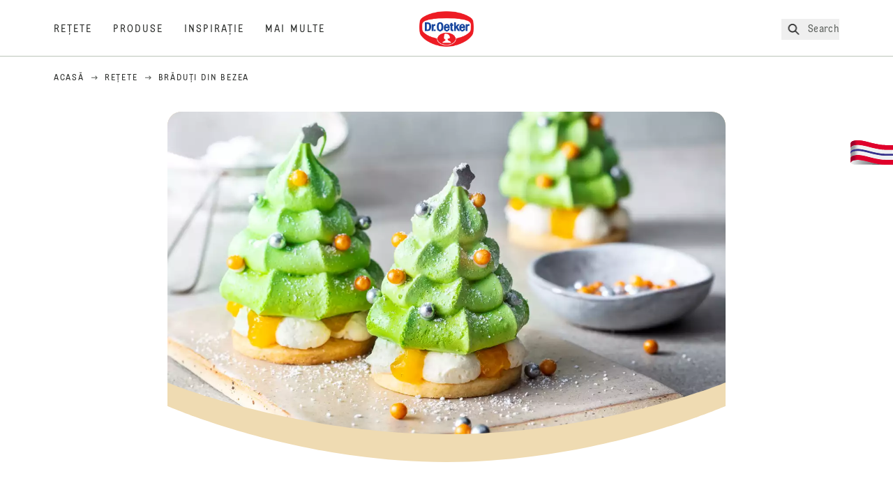

--- FILE ---
content_type: text/html; charset=utf-8
request_url: https://www.oetker.ro/retete/r/braduti-din-bezea
body_size: 73118
content:
<!DOCTYPE html><html lang="ro"><head><meta charSet="utf-8" data-next-head=""/><meta name="viewport" content="width=device-width" data-next-head=""/><title data-next-head="">Brăduți din bezea Rețeta | Dr. Oetker</title><meta name="robots" content="index,follow" data-next-head=""/><meta name="description" content="Brăduți din bezea Rețetă:
  Adăugaţi un strop de magie Crăciunului cu aceşti spectaculoşi brăduți din bezea! - Una dintre sutele de retețe delicioase de la Dr. Oetker!" data-next-head=""/><meta property="og:title" content="Brăduți din bezea Rețeta | Dr. Oetker" data-next-head=""/><meta property="og:description" content="Brăduți din bezea Rețetă:
  Adăugaţi un strop de magie Crăciunului cu aceşti spectaculoşi brăduți din bezea! - Una dintre sutele de retețe delicioase de la Dr. Oetker!" data-next-head=""/><meta property="og:url" content="https://www.oetker.ro/retete/r/braduti-din-bezea" data-next-head=""/><meta property="og:type" content="website" data-next-head=""/><meta property="og:image" content="https://recipesblob.oetker.ro/assets/38b0deea300545928e13473bbb093177/1272x764/meringue-little-trees-2-3.jpg" data-next-head=""/><meta property="og:image:width" content="1272" data-next-head=""/><meta property="og:image:height" content="764" data-next-head=""/><meta property="og:locale" content="ro_RO" data-next-head=""/><meta property="og:site_name" content="Dr. Oetker" data-next-head=""/><link rel="canonical" href="https://www.oetker.ro/retete/r/braduti-din-bezea" data-next-head=""/><link rel="icon" href="https://eu-central-1-droetker.graphassets.com/AVtdz8Pl3QxerK0kYX32fz/nMK9tQKiRECSGk6ioNRW" data-next-head=""/><link rel="apple-touch-icon" href="https://eu-central-1-droetker.graphassets.com/AVtdz8Pl3QxerK0kYX32fz/YhYgw7B4SqarLUQFRLHG" data-next-head=""/><link rel="preload" href="/assets/hygraph/AVtdz8Pl3QxerK0kYX32fz/2A6BCFSQn2gbCfXHZ75U" as="image" data-next-head=""/><meta name="google-site-verification" content="r-knop0anGV-L-vUhijC1AFcBo2VQ_JUX6ACQ0-lV4k"/><link rel="preload" href="/_next/static/css/85d7eb65b36e73d8.css" as="style"/><link rel="preload" href="/_next/static/css/5a1ad3a6193b5da2.css" as="style"/><link rel="preload" href="/_next/static/css/8558076c5436e08f.css" as="style"/><link rel="preload" as="image" imageSrcSet="/assets/hygraph/AVtdz8Pl3QxerK0kYX32fz/compress=metadata:true/quality=value:75/output=format:webp/resize=width:320/cmdqkfh8a588o07w38bep7ojj?opt 640w, /assets/hygraph/AVtdz8Pl3QxerK0kYX32fz/compress=metadata:true/quality=value:75/output=format:webp/resize=width:320/cmdqkfh8a588o07w38bep7ojj?opt 1024w, /assets/hygraph/AVtdz8Pl3QxerK0kYX32fz/compress=metadata:true/quality=value:75/output=format:webp/resize=width:320/cmdqkfh8a588o07w38bep7ojj?opt 1920w" imageSizes="(max-width: 768px) 33vw, (max-width: 1200px) 50vw, 100vw" data-next-head=""/><link rel="preload" as="image" imageSrcSet="/assets/hygraph/AVtdz8Pl3QxerK0kYX32fz/compress=metadata:true/quality=value:75/output=format:webp/resize=width:320/cmiji7jgmm2pt08w61wviahev?opt 640w, /assets/hygraph/AVtdz8Pl3QxerK0kYX32fz/compress=metadata:true/quality=value:75/output=format:webp/resize=width:320/cmiji7jgmm2pt08w61wviahev?opt 1024w, /assets/hygraph/AVtdz8Pl3QxerK0kYX32fz/compress=metadata:true/quality=value:75/output=format:webp/resize=width:320/cmiji7jgmm2pt08w61wviahev?opt 1920w" imageSizes="(max-width: 768px) 33vw, (max-width: 1200px) 50vw, 100vw" data-next-head=""/><link rel="preload" as="image" imageSrcSet="/assets/hygraph/AVtdz8Pl3QxerK0kYX32fz/compress=metadata:true/quality=value:75/output=format:webp/resize=width:320/cmdqlhc767vye07vywwodye5b?opt 640w, /assets/hygraph/AVtdz8Pl3QxerK0kYX32fz/compress=metadata:true/quality=value:75/output=format:webp/resize=width:320/cmdqlhc767vye07vywwodye5b?opt 1024w, /assets/hygraph/AVtdz8Pl3QxerK0kYX32fz/compress=metadata:true/quality=value:75/output=format:webp/resize=width:320/cmdqlhc767vye07vywwodye5b?opt 1920w" imageSizes="(max-width: 768px) 33vw, (max-width: 1200px) 50vw, 100vw" data-next-head=""/><link rel="preload" as="image" imageSrcSet="/assets/recipes/assets/38b0deea300545928e13473bbb093177/1272x764/meringue-little-trees-2-3.webp 640w, /assets/recipes/assets/38b0deea300545928e13473bbb093177/1272x764/meringue-little-trees-2-3.webp 1024w, /assets/recipes/assets/38b0deea300545928e13473bbb093177/1272x764/meringue-little-trees-2-3.webp 1920w" imageSizes="(max-width: 768px) 33vw, (max-width: 1200px) 50vw, 100vw" data-next-head=""/><link rel="stylesheet" href="/_next/static/css/85d7eb65b36e73d8.css" data-n-g=""/><link rel="stylesheet" href="/_next/static/css/5a1ad3a6193b5da2.css"/><link rel="stylesheet" href="/_next/static/css/8558076c5436e08f.css"/><noscript data-n-css=""></noscript><script defer="" noModule="" src="/_next/static/chunks/polyfills-42372ed130431b0a.js"></script><script src="https://privacy-proxy.usercentrics.eu/latest/uc-block.bundle.js" defer="" data-nscript="beforeInteractive"></script><script defer="" src="/_next/static/chunks/2548.292e3cea20d5c8bd.js"></script><script defer="" src="/_next/static/chunks/1654.310fcfc606810e9f.js"></script><script defer="" src="/_next/static/chunks/1241.a341af0a4a90fcef.js"></script><script defer="" src="/_next/static/chunks/1116.3e0cc1793eeef726.js"></script><script defer="" src="/_next/static/chunks/9040.2c2e3ede26296554.js"></script><script defer="" src="/_next/static/chunks/5970.8b7e1367dd32741c.js"></script><script defer="" src="/_next/static/chunks/7957.709ef91b132c674e.js"></script><script defer="" src="/_next/static/chunks/8614.677268dc856b7bf4.js"></script><script defer="" src="/_next/static/chunks/7013.9eb828aa1b1c45e5.js"></script><script defer="" src="/_next/static/chunks/3556.64e7b34f6a0a36b7.js"></script><script defer="" src="/_next/static/chunks/6700.0b0d8ebb5c9f8092.js"></script><script defer="" src="/_next/static/chunks/8939.5283a781fab5f069.js"></script><script defer="" src="/_next/static/chunks/7930.90167c301d970248.js"></script><script defer="" src="/_next/static/chunks/7191.ae0d1fca68e85ae2.js"></script><script defer="" src="/_next/static/chunks/4809-7f0da6631f9384af.js"></script><script defer="" src="/_next/static/chunks/757.c91b27be6fa18196.js"></script><script defer="" src="/_next/static/chunks/6239.741098a71f95918d.js"></script><script defer="" src="/_next/static/chunks/3321.2bb5d7c3e98133e5.js"></script><script defer="" src="/_next/static/chunks/9572.1d0559c361ef1359.js"></script><script defer="" src="/_next/static/chunks/3691.6fdbb2a031a76f21.js"></script><script defer="" src="/_next/static/chunks/6221-d374e2d465136e8b.js"></script><script defer="" src="/_next/static/chunks/4627.938d8f0e296f90c7.js"></script><script defer="" src="/_next/static/chunks/3266-2dea26e18201b2b2.js"></script><script defer="" src="/_next/static/chunks/6564-635fd42934697eae.js"></script><script defer="" src="/_next/static/chunks/3905.15087124cdb2d676.js"></script><script defer="" src="/_next/static/chunks/1408.300180bc523a552d.js"></script><script defer="" src="/_next/static/chunks/2639.02c305b0618bf637.js"></script><script defer="" src="/_next/static/chunks/6129.7d6e9095bb147a56.js"></script><script defer="" src="/_next/static/chunks/5231.05bfdb9559e03189.js"></script><script defer="" src="/_next/static/chunks/4784.89ce8446c7b7e4aa.js"></script><script src="/_next/static/chunks/webpack-6d4dc97efc319005.js" defer=""></script><script src="/_next/static/chunks/framework-02167c0e55378b6a.js" defer=""></script><script src="/_next/static/chunks/main-6f0d6e183936e091.js" defer=""></script><script src="/_next/static/chunks/pages/_app-bda7e5c459113c77.js" defer=""></script><script src="/_next/static/chunks/5028-f9104b787d304abb.js" defer=""></script><script src="/_next/static/chunks/6823-08868ba76a28bcb6.js" defer=""></script><script src="/_next/static/chunks/1186-41496cb623c1ffea.js" defer=""></script><script src="/_next/static/chunks/1716-606d374ff0149a8b.js" defer=""></script><script src="/_next/static/chunks/1040-6d99cb29dd20cc23.js" defer=""></script><script src="/_next/static/chunks/8823-1b1f5d42a0c825d3.js" defer=""></script><script src="/_next/static/chunks/7110-2e5808047ced3f14.js" defer=""></script><script src="/_next/static/chunks/8851-714de3639355ce9f.js" defer=""></script><script src="/_next/static/chunks/2326-74c3af5f9245f293.js" defer=""></script><script src="/_next/static/chunks/2238-0ea63580e1c2f254.js" defer=""></script><script src="/_next/static/chunks/7517-ddc234517cb2e636.js" defer=""></script><script src="/_next/static/chunks/1461-c682d87b6791a896.js" defer=""></script><script src="/_next/static/chunks/8522-f55975a68249b79a.js" defer=""></script><script src="/_next/static/chunks/pages/recipes/r/%5Bslug%5D-95d0a70215ee5720.js" defer=""></script><script src="/_next/static/local/_buildManifest.js" defer=""></script><script src="/_next/static/local/_ssgManifest.js" defer=""></script><style id="__jsx-364258379">:root{--font-neutral:'MomentsText', 'MomentsText Fallback';--font-primary:'MomentsDisplay', 'MomentsDisplay Fallback';--font-secondary:'AugustScript', 'AugustScript Fallback'}</style></head><body class="relative"><link rel="preload" as="image" imageSrcSet="/assets/recipes/assets/38b0deea300545928e13473bbb093177/1272x764/meringue-little-trees-2-3.webp 640w, /assets/recipes/assets/38b0deea300545928e13473bbb093177/1272x764/meringue-little-trees-2-3.webp 1024w, /assets/recipes/assets/38b0deea300545928e13473bbb093177/1272x764/meringue-little-trees-2-3.webp 1920w" imageSizes="(max-width: 768px) 33vw, (max-width: 1200px) 50vw, 100vw"/><link rel="preload" as="image" imageSrcSet="/assets/hygraph/AVtdz8Pl3QxerK0kYX32fz/compress=metadata:true/quality=value:75/output=format:webp/resize=width:320/cmdqkfh8a588o07w38bep7ojj?opt 640w, /assets/hygraph/AVtdz8Pl3QxerK0kYX32fz/compress=metadata:true/quality=value:75/output=format:webp/resize=width:320/cmdqkfh8a588o07w38bep7ojj?opt 1024w, /assets/hygraph/AVtdz8Pl3QxerK0kYX32fz/compress=metadata:true/quality=value:75/output=format:webp/resize=width:320/cmdqkfh8a588o07w38bep7ojj?opt 1920w" imageSizes="(max-width: 768px) 33vw, (max-width: 1200px) 50vw, 100vw"/><link rel="preload" as="image" imageSrcSet="/assets/hygraph/AVtdz8Pl3QxerK0kYX32fz/compress=metadata:true/quality=value:75/output=format:webp/resize=width:320/cmiji7jgmm2pt08w61wviahev?opt 640w, /assets/hygraph/AVtdz8Pl3QxerK0kYX32fz/compress=metadata:true/quality=value:75/output=format:webp/resize=width:320/cmiji7jgmm2pt08w61wviahev?opt 1024w, /assets/hygraph/AVtdz8Pl3QxerK0kYX32fz/compress=metadata:true/quality=value:75/output=format:webp/resize=width:320/cmiji7jgmm2pt08w61wviahev?opt 1920w" imageSizes="(max-width: 768px) 33vw, (max-width: 1200px) 50vw, 100vw"/><link rel="preload" as="image" imageSrcSet="/assets/hygraph/AVtdz8Pl3QxerK0kYX32fz/compress=metadata:true/quality=value:75/output=format:webp/resize=width:320/cmdqlhc767vye07vywwodye5b?opt 640w, /assets/hygraph/AVtdz8Pl3QxerK0kYX32fz/compress=metadata:true/quality=value:75/output=format:webp/resize=width:320/cmdqlhc767vye07vywwodye5b?opt 1024w, /assets/hygraph/AVtdz8Pl3QxerK0kYX32fz/compress=metadata:true/quality=value:75/output=format:webp/resize=width:320/cmdqlhc767vye07vywwodye5b?opt 1920w" imageSizes="(max-width: 768px) 33vw, (max-width: 1200px) 50vw, 100vw"/><link rel="preload" as="image" href="/assets/hygraph/AVtdz8Pl3QxerK0kYX32fz/2A6BCFSQn2gbCfXHZ75U"/><div id="__next"><div class=""><style>
    #nprogress {
      pointer-events: none;
    }
    #nprogress .bar {
      background: #29D;
      position: fixed;
      z-index: 9999;
      top: 0;
      left: 0;
      width: 100%;
      height: 3px;
    }
    #nprogress .peg {
      display: block;
      position: absolute;
      right: 0px;
      width: 100px;
      height: 100%;
      box-shadow: 0 0 10px #29D, 0 0 5px #29D;
      opacity: 1;
      -webkit-transform: rotate(3deg) translate(0px, -4px);
      -ms-transform: rotate(3deg) translate(0px, -4px);
      transform: rotate(3deg) translate(0px, -4px);
    }
    #nprogress .spinner {
      display: block;
      position: fixed;
      z-index: 1031;
      top: 15px;
      right: 15px;
    }
    #nprogress .spinner-icon {
      width: 18px;
      height: 18px;
      box-sizing: border-box;
      border: solid 2px transparent;
      border-top-color: #29D;
      border-left-color: #29D;
      border-radius: 50%;
      -webkit-animation: nprogresss-spinner 400ms linear infinite;
      animation: nprogress-spinner 400ms linear infinite;
    }
    .nprogress-custom-parent {
      overflow: hidden;
      position: relative;
    }
    .nprogress-custom-parent #nprogress .spinner,
    .nprogress-custom-parent #nprogress .bar {
      position: absolute;
    }
    @-webkit-keyframes nprogress-spinner {
      0% {
        -webkit-transform: rotate(0deg);
      }
      100% {
        -webkit-transform: rotate(360deg);
      }
    }
    @keyframes nprogress-spinner {
      0% {
        transform: rotate(0deg);
      }
      100% {
        transform: rotate(360deg);
      }
    }
  </style><a href="https://www.oetker.ro/a-sustine/contact"><div class="cursor-pointer fixed top-[38px] right-[8px] z-21 -rotate-90 w-[51px] h-[30px] md:w-[61px] md:h-[36px] md:right-0 md:top-[200px] md:rotate-0 transform print:hidden"><img alt="Flag" loading="lazy" width="61" height="36" decoding="async" data-nimg="1" style="color:transparent" srcSet="/_next/static/media/tab.f43c6126.svg?w=64&amp;q=75 1x, /_next/static/media/tab.f43c6126.svg?w=128&amp;q=75 2x" src="/_next/static/media/tab.f43c6126.svg?w=128&amp;q=75"/></div></a><div class="sc-65d476a3-0 eyXIwc sticky top-0 z-50 bg-white h-header print:hidden"></div><div class="max-w-6xl mx-auto"><div itemScope="" itemType="https://schema.org/Recipe" class="max-w-6xl mx-auto print:hidden"><meta itemProp="author" content="Dr. Oetker"/><meta itemProp="image" content="/assets/recipes/assets/38b0deea300545928e13473bbb093177/1272x764/meringue-little-trees-2-3.webp"/><div class="relative"><nav itemScope="" itemType="https://schema.org/BreadcrumbList" data-print="hide" role="navigation" aria-label="Breadcrumb"><ol class="z-45 w-full bg-none md:pt-6 pt-22px pl-20px flex justify-start items-center md:px-small md:flex-wrap md:items-start md:content-start md:h-14 md:flex md:mb-22px bg-breadcrumbs-light absolute"><li itemProp="itemListElement" itemScope="" itemType="https://schema.org/ListItem" class="hidden md:flex ml-0 p-0 before:content-none"><a href="https://www.oetker.ro/"><div class="hover:after:w-[98%] hover:after:left-[1%] focus:after:w-[98%] focus:after:left-[1%] relative after:content-[&#x27;&#x27;] after:absolute after:block after:w-[0%] after:transition-all after:duration-[0.5s] after:border-b-white after:border-b after:border-solid after:left-2/4 after:-bottom-px text-darkgray after:border-b-black cursor-pointer" itemProp="item"><div class="m-0 p-0 block text-style-leadxs whitespace-no-wrap" itemProp="name">Acasă</div></div></a><meta itemProp="position" content="1"/></li><li itemProp="itemListElement" itemScope="" itemType="https://schema.org/ListItem" class="hidden md:flex ml-0 p-0 before:content-none"><div class="transform rotate-180 origin-center mx-2.5 flex items-start md:transform-none mt-1"><svg width="9" height="7" viewBox="0 0 9 7" fill="none" xmlns="http://www.w3.org/2000/svg"><path d="M5.76172 0.515625L5.37109 0.90625C5.29297 1.00391 5.29297 1.14062 5.39062 1.23828L6.95312 2.74219H0.234375C0.0976562 2.74219 0 2.85938 0 2.97656V3.52344C0 3.66016 0.0976562 3.75781 0.234375 3.75781H6.95312L5.39062 5.28125C5.29297 5.37891 5.29297 5.51562 5.37109 5.61328L5.76172 6.00391C5.85938 6.08203 5.99609 6.08203 6.09375 6.00391L8.67188 3.42578C8.75 3.32812 8.75 3.19141 8.67188 3.09375L6.09375 0.515625C5.99609 0.4375 5.85938 0.4375 5.76172 0.515625Z" fill="#5A5E5A"></path></svg></div><a href="https://www.oetker.ro/retete"><div class="hover:after:w-[98%] hover:after:left-[1%] focus:after:w-[98%] focus:after:left-[1%] relative after:content-[&#x27;&#x27;] after:absolute after:block after:w-[0%] after:transition-all after:duration-[0.5s] after:border-b-white after:border-b after:border-solid after:left-2/4 after:-bottom-px text-darkgray after:border-b-black cursor-pointer" itemProp="item"><div class="m-0 p-0 block text-style-leadxs whitespace-no-wrap" itemProp="name">Rețete</div></div></a><meta itemProp="position" content="2"/></li><li itemProp="itemListElement" itemScope="" itemType="https://schema.org/ListItem" class="hidden md:flex ml-0 p-0 before:content-none"><div class="transform rotate-180 origin-center mx-2.5 flex items-start md:transform-none mt-1"><svg width="9" height="7" viewBox="0 0 9 7" fill="none" xmlns="http://www.w3.org/2000/svg"><path d="M5.76172 0.515625L5.37109 0.90625C5.29297 1.00391 5.29297 1.14062 5.39062 1.23828L6.95312 2.74219H0.234375C0.0976562 2.74219 0 2.85938 0 2.97656V3.52344C0 3.66016 0.0976562 3.75781 0.234375 3.75781H6.95312L5.39062 5.28125C5.29297 5.37891 5.29297 5.51562 5.37109 5.61328L5.76172 6.00391C5.85938 6.08203 5.99609 6.08203 6.09375 6.00391L8.67188 3.42578C8.75 3.32812 8.75 3.19141 8.67188 3.09375L6.09375 0.515625C5.99609 0.4375 5.85938 0.4375 5.76172 0.515625Z" fill="#5A5E5A"></path></svg></div><div class="hover:after:w-[98%] hover:after:left-[1%] focus:after:w-[98%] focus:after:left-[1%] relative after:content-[&#x27;&#x27;] after:absolute after:block after:w-[0%] after:transition-all after:duration-[0.5s] after:border-b-white after:border-b after:border-solid after:left-2/4 after:-bottom-px text-darkgray after:border-b-black after:hidden cursor-default" itemProp="item"><div class="m-0 p-0 block text-style-leadxs whitespace-no-wrap font-medium mb-4" itemProp="name">Brăduți din bezea</div></div><meta itemProp="position" content="3"/></li><li itemProp="itemListElement" itemScope="" itemType="https://schema.org/ListItem" class="flex md:hidden ml-0 p-0 before:content-none"><div class="transform rotate-180 origin-center mx-2.5 flex items-start md:transform-none mt-1"><svg width="9" height="7" viewBox="0 0 9 7" fill="none" xmlns="http://www.w3.org/2000/svg"><path d="M5.76172 0.515625L5.37109 0.90625C5.29297 1.00391 5.29297 1.14062 5.39062 1.23828L6.95312 2.74219H0.234375C0.0976562 2.74219 0 2.85938 0 2.97656V3.52344C0 3.66016 0.0976562 3.75781 0.234375 3.75781H6.95312L5.39062 5.28125C5.29297 5.37891 5.29297 5.51562 5.37109 5.61328L5.76172 6.00391C5.85938 6.08203 5.99609 6.08203 6.09375 6.00391L8.67188 3.42578C8.75 3.32812 8.75 3.19141 8.67188 3.09375L6.09375 0.515625C5.99609 0.4375 5.85938 0.4375 5.76172 0.515625Z" fill="#5A5E5A"></path></svg></div><a href="https://www.oetker.ro/retete"><div class="hover:after:w-[98%] hover:after:left-[1%] focus:after:w-[98%] focus:after:left-[1%] relative after:content-[&#x27;&#x27;] after:absolute after:block after:w-[0%] after:transition-all after:duration-[0.5s] after:border-b-white after:border-b after:border-solid after:left-2/4 after:-bottom-px text-darkgray after:border-b-black cursor-pointer" itemProp="item"><div class="m-0 p-0 block text-style-leadxs whitespace-no-wrap font-medium mb-4" itemProp="name">Rețete</div></div></a><meta itemProp="position" content="3"/></li></ol></nav></div><div class="absolute z-10 right-5 hidden md:block top-20 md:top-11" data-print="hide"><div id="social-sharing" class="w-min"><div class="p-b-1.5 w-[200px] flex flex-row-reverse select-none"><div class="iconShare inline-block cursor-pointer" role="button" tabindex="0" aria-label="Share"><svg xmlns="http://www.w3.org/2000/svg" fill="none" height="40" viewBox="0 0 40 40" width="40"><ellipse cx="20" cy="20" fill="#fff" rx="20" ry="20" transform="matrix(0 -1 1 0 0 40)"></ellipse><circle cx="20" cy="20" r="14.5" stroke="#292b29"></circle><path d="m23.0458 22.1367c-.6289 0-1.2031.2188-1.6406.5742l-2.8164-1.75c.0273-.1367.082-.4101.082-.5742 0-.1367-.0547-.4101-.082-.5469l2.8164-1.75c.4375.3555 1.0117.5469 1.6406.5469 1.4492 0 2.625-1.1484 2.625-2.625 0-1.4492-1.1758-2.625-2.625-2.625-1.4766 0-2.625 1.1758-2.625 2.625 0 .2188 0 .4102.0547.5742l-2.8164 1.75c-.4375-.3554-1.0117-.5742-1.6133-.5742-1.4766 0-2.625 1.1758-2.625 2.625 0 1.4766 1.1484 2.625 2.625 2.625.6016 0 1.1758-.1914 1.6133-.5469l2.8164 1.75c-.0273.1368-.0547.4102-.0547.5469 0 1.4766 1.1484 2.625 2.625 2.625 1.4492 0 2.625-1.1484 2.625-2.625 0-1.4492-1.1758-2.625-2.625-2.625z" fill="#292b29"></path></svg></div></div></div></div><div role="presentation" class="grid grid-cols-16 relative"><div class="md:mb-20 sc-76d7acd8-0 eeDmzR curve-mask-bottom"><div class="curve-mask-bottom"><div class="bg-center bg-cover w-full overflow-hidden items-center flex-col relative"><div class="relative w-full h-0 pb-[calc(50%+62px)]"><div class="w-full h-full absolute left-0 [&amp;_img]:h-full"><div class="relative w-full h-full "><img alt="Meringue-uri verzi, în formă de brazi împodobiți cu mărgele aurii și argintii, așezate pe blaturi rotunde și garnisite cu cremă galbenă." width="1920" height="800" decoding="async" data-nimg="1" class="bg-cover  [@media(min-width:768px)]:block " style="color:transparent" sizes="(max-width: 768px) 33vw, (max-width: 1200px) 50vw, 100vw" srcSet="/assets/recipes/assets/38b0deea300545928e13473bbb093177/1272x764/meringue-little-trees-2-3.webp 640w, /assets/recipes/assets/38b0deea300545928e13473bbb093177/1272x764/meringue-little-trees-2-3.webp 1024w, /assets/recipes/assets/38b0deea300545928e13473bbb093177/1272x764/meringue-little-trees-2-3.webp 1920w" src="/assets/recipes/assets/38b0deea300545928e13473bbb093177/1272x764/meringue-little-trees-2-3.webp"/></div></div></div></div></div></div></div><div style="cursor:url(&quot;data:image/svg+xml,%3Csvg width=&#x27;60&#x27; height=&#x27;60&#x27; viewBox=&#x27;0 0 60 60&#x27; fill=&#x27;none&#x27; xmlns=&#x27;http://www.w3.org/2000/svg&#x27;%3E%3Ccircle cx=&#x27;30&#x27; cy=&#x27;30&#x27; r=&#x27;30&#x27; fill=&#x27;%23A45A2A&#x27;/%3E%3Cpath d=&#x27;M29.6883 21.3281C29.6883 21.3281 29.6883 32.0081 29.6883 37.8281M29.6883 37.8281C29.6883 35.1668 32.1755 31.9733 34.9385 31.9733M29.6883 37.8281C29.6883 35.1668 27.2016 31.9733 24.4385 31.9733&#x27; stroke=&#x27;%23FFFFFF&#x27; stroke-linecap=&#x27;square&#x27;/%3E%3Cpath d=&#x27;M31.9249 7.11629L34.253 8.64937C35.0631 9.18282 36.0238 9.44025 36.9921 9.38331L39.7748 9.21966C41.1709 9.13755 42.4819 9.89445 43.1089 11.1446L44.3585 13.6363C44.7933 14.5033 45.4967 15.2067 46.3637 15.6415L48.8554 16.8911C50.1055 17.5181 50.8625 18.8291 50.7803 20.2252L50.6167 23.0079C50.5597 23.9762 50.8172 24.9369 51.3506 25.747L52.8837 28.0751C53.6529 29.2431 53.6529 30.7569 52.8837 31.9249L51.3506 34.253C50.8172 35.0631 50.5597 36.0238 50.6167 36.9921L50.7803 39.7748C50.8625 41.1709 50.1056 42.4819 48.8554 43.1089L46.3637 44.3585C45.4967 44.7933 44.7933 45.4967 44.3585 46.3637L43.1089 48.8554C42.4819 50.1055 41.1709 50.8625 39.7748 50.7803L36.9921 50.6167C36.0238 50.5597 35.0631 50.8172 34.253 51.3506L31.9249 52.8837C30.7569 53.6529 29.2431 53.6529 28.0751 52.8837L25.747 51.3506C24.9369 50.8172 23.9762 50.5597 23.0079 50.6167L20.2252 50.7803C18.8291 50.8625 17.5181 50.1055 16.8911 48.8554L15.6415 46.3637C15.2067 45.4967 14.5033 44.7933 13.6363 44.3585L11.1446 43.1089C9.89445 42.4819 9.13755 41.1709 9.21966 39.7748L9.38331 36.9921C9.44025 36.0238 9.18282 35.0631 8.64937 34.253L7.11629 31.9249C6.34711 30.7569 6.34711 29.2431 7.11629 28.0751L8.64937 25.747C9.18282 24.9369 9.44025 23.9762 9.38331 23.0079L9.21966 20.2252C9.13755 18.8291 9.89445 17.5181 11.1446 16.8911L13.6363 15.6415C14.5033 15.2067 15.2067 14.5033 15.6415 13.6363L16.8911 11.1446C17.5181 9.89445 18.8291 9.13755 20.2252 9.21966L23.0079 9.38331C23.9762 9.44025 24.9369 9.18282 25.747 8.64937L28.0751 7.11629C29.2431 6.34711 30.7569 6.34711 31.9249 7.11629Z&#x27; stroke=&#x27;%23FFFFFF&#x27; stroke-linejoin=&#x27;round&#x27;/%3E%3C/svg%3E%0A&quot;)      32 32,   pointer" class="pt-2.5 md:pt-11 w-auto flex justify-center text-center uppercase text-dark-brown" role="button" tabindex="0" aria-label="Scroll down"><svg class="relative -mt-11 md:hidden print:hidden" width="40" height="40" viewBox="0 0 40 40" fill="none" xmlns="http://www.w3.org/2000/svg"><circle cx="20" cy="20" r="20" fill="#A45A2A"></circle><path d="M19.7929 14.2188C19.7929 14.2188 19.7929 21.3387 19.7929 25.2188M19.7929 25.2188C19.7929 23.4446 21.451 21.3155 23.293 21.3155M19.7929 25.2188C19.7929 23.4446 18.1351 21.3155 16.293 21.3155" stroke="#ffffff" stroke-linecap="square"></path><path d="M34.338 17.626L34.7556 17.351L34.338 17.626L34.6337 18.0751C35.4029 19.2431 35.4029 20.7569 34.6337 21.9249L34.338 22.374C33.8046 23.1841 33.5471 24.1448 33.6041 25.1131L33.6356 25.6498C33.7177 27.0459 32.9608 28.3569 31.7107 28.9839L31.2301 29.2249C30.3631 29.6597 29.6597 30.3631 29.2249 31.2301L28.9839 31.7107C28.3569 32.9608 27.0459 33.7177 25.6498 33.6356L25.1131 33.6041C24.1448 33.5471 23.1841 33.8046 22.374 34.338L21.9249 34.6337C20.7569 35.4029 19.2431 35.4029 18.0751 34.6337L17.626 34.338L17.351 34.7556L17.626 34.338C16.8159 33.8046 15.8552 33.5471 14.8869 33.6041L14.3502 33.6356C12.9541 33.7177 11.6431 32.9608 11.0161 31.7107L10.7751 31.2301C10.3403 30.3631 9.63693 29.6597 8.7699 29.2249L8.2893 28.9839C7.03916 28.3569 6.28226 27.0459 6.36436 25.6498L6.39593 25.1131C6.45288 24.1448 6.19544 23.1841 5.66199 22.374L5.36629 21.9249C4.59711 20.7569 4.59711 19.2431 5.36629 18.0751L5.66199 17.626C6.19544 16.8159 6.45288 15.8552 6.39593 14.8869L6.36436 14.3502C6.28226 12.9541 7.03916 11.6431 8.2893 11.0161L8.7699 10.7751C9.63693 10.3403 10.3403 9.63693 10.7751 8.7699L11.0161 8.2893C11.6431 7.03916 12.9541 6.28226 14.3502 6.36436L14.8869 6.39593C15.8552 6.45288 16.8159 6.19544 17.626 5.66199L18.0751 5.36629C19.2431 4.59711 20.7569 4.59711 21.9249 5.36629L22.374 5.66199C23.1841 6.19544 24.1448 6.45288 25.1131 6.39593L25.6498 6.36436C27.0459 6.28226 28.3569 7.03916 28.9839 8.2893L29.2249 8.7699C29.6597 9.63693 30.3631 10.3403 31.2301 10.7751L31.7107 11.0161C32.9608 11.6431 33.7177 12.9541 33.6356 14.3502L33.6041 14.8869C33.5471 15.8552 33.8046 16.8159 34.338 17.626Z" stroke="#ffffff" stroke-linejoin="round"></path></svg></div><div class="px-small  2xl:px-medium 3xl:px-xlarge w-full"><div class="z-10 relative"><div data-print="margin-1-rem" class="mb-16 relative"><div data-print="hide" class="flex justify-center align-center leading-none mb-1 z-auto relative"><div class="align-center"><button class="block w-full" type="button"><span class="sr-only">Current rating 5.0. Click to rate.</span><div class="m-0 p-0 block text-style-leadxs flex justify-center align-center leading-4.5 md:mb-1 m-px items-center"><span aria-hidden="true" class="Star"><div class="p-1"><svg width="15" height="14" viewBox="0 0 15 14" fill="none" xmlns="http://www.w3.org/2000/svg"><path d="M6.52861 0.481803L4.75195 4.11713L0.733966 4.69112C0.0233017 4.80046 -0.250031 5.67512 0.269301 6.19445L3.13929 9.00978L2.45596 12.9731C2.34663 13.6838 3.11196 14.2304 3.74062 13.9024L7.32128 12.0164L10.8746 13.9024C11.5033 14.2304 12.2686 13.6838 12.1593 12.9731L11.4759 9.00978L14.3459 6.19445C14.8653 5.67512 14.5919 4.80046 13.8813 4.69112L9.8906 4.11713L8.08661 0.481803C7.78594 -0.146862 6.85661 -0.174195 6.52861 0.481803Z" fill="#5A5E5A"></path></svg></div></span><span aria-hidden="true" class="Star"><div class="p-1"><svg width="15" height="14" viewBox="0 0 15 14" fill="none" xmlns="http://www.w3.org/2000/svg"><path d="M6.52861 0.481803L4.75195 4.11713L0.733966 4.69112C0.0233017 4.80046 -0.250031 5.67512 0.269301 6.19445L3.13929 9.00978L2.45596 12.9731C2.34663 13.6838 3.11196 14.2304 3.74062 13.9024L7.32128 12.0164L10.8746 13.9024C11.5033 14.2304 12.2686 13.6838 12.1593 12.9731L11.4759 9.00978L14.3459 6.19445C14.8653 5.67512 14.5919 4.80046 13.8813 4.69112L9.8906 4.11713L8.08661 0.481803C7.78594 -0.146862 6.85661 -0.174195 6.52861 0.481803Z" fill="#5A5E5A"></path></svg></div></span><span aria-hidden="true" class="Star"><div class="p-1"><svg width="15" height="14" viewBox="0 0 15 14" fill="none" xmlns="http://www.w3.org/2000/svg"><path d="M6.52861 0.481803L4.75195 4.11713L0.733966 4.69112C0.0233017 4.80046 -0.250031 5.67512 0.269301 6.19445L3.13929 9.00978L2.45596 12.9731C2.34663 13.6838 3.11196 14.2304 3.74062 13.9024L7.32128 12.0164L10.8746 13.9024C11.5033 14.2304 12.2686 13.6838 12.1593 12.9731L11.4759 9.00978L14.3459 6.19445C14.8653 5.67512 14.5919 4.80046 13.8813 4.69112L9.8906 4.11713L8.08661 0.481803C7.78594 -0.146862 6.85661 -0.174195 6.52861 0.481803Z" fill="#5A5E5A"></path></svg></div></span><span aria-hidden="true" class="Star"><div class="p-1"><svg width="15" height="14" viewBox="0 0 15 14" fill="none" xmlns="http://www.w3.org/2000/svg"><path d="M6.52861 0.481803L4.75195 4.11713L0.733966 4.69112C0.0233017 4.80046 -0.250031 5.67512 0.269301 6.19445L3.13929 9.00978L2.45596 12.9731C2.34663 13.6838 3.11196 14.2304 3.74062 13.9024L7.32128 12.0164L10.8746 13.9024C11.5033 14.2304 12.2686 13.6838 12.1593 12.9731L11.4759 9.00978L14.3459 6.19445C14.8653 5.67512 14.5919 4.80046 13.8813 4.69112L9.8906 4.11713L8.08661 0.481803C7.78594 -0.146862 6.85661 -0.174195 6.52861 0.481803Z" fill="#5A5E5A"></path></svg></div></span><span aria-hidden="true" class="Star"><div class="p-1"><svg width="15" height="14" viewBox="0 0 15 14" fill="none" xmlns="http://www.w3.org/2000/svg"><path d="M6.52861 0.481803L4.75195 4.11713L0.733966 4.69112C0.0233017 4.80046 -0.250031 5.67512 0.269301 6.19445L3.13929 9.00978L2.45596 12.9731C2.34663 13.6838 3.11196 14.2304 3.74062 13.9024L7.32128 12.0164L10.8746 13.9024C11.5033 14.2304 12.2686 13.6838 12.1593 12.9731L11.4759 9.00978L14.3459 6.19445C14.8653 5.67512 14.5919 4.80046 13.8813 4.69112L9.8906 4.11713L8.08661 0.481803C7.78594 -0.146862 6.85661 -0.174195 6.52861 0.481803Z" fill="#5A5E5A"></path></svg></div></span><div class="mx-1.5 md:text-sm md:leading-4.5 md:ml-2.5 md:py-0.5 float-left">5.0</div></div><div class="m-0 p-0 block text-style-lead text-center md:mb-5 mb-3 text-gray-dark">1<!-- --> <!-- -->Evaluări</div></button></div><div itemProp="aggregateRating" itemScope="" itemType="http://schema.org/AggregateRating"><span class="hidden" itemProp="ratingValue">5</span><span class="hidden" itemProp="ratingCount">1</span><span class="hidden" itemProp="bestRating">5</span></div></div><h1 class="main-text-style-lg mb-5 text-center md:mb-8" itemProp="name">Brăduți din bezea</h1><div data-print="margin-1-rem" class="flex flex-wrap justify-center align-center md:mb-8 items-center"><div class="m-0 p-0 block text-style-lead whitespace-nowrap mx-1.5 flex" itemProp="recipeYield"><svg width="18" height="18" viewBox="0 0 24 24" fill="none" xmlns="http://www.w3.org/2000/svg"><path d="M20.8889 11.5C20.6458 11.5 20.5069 11.4688 20.3681 11.4062C19.1528 8.28125 15.8889 6 12 6C8.07639 6 4.8125 8.28125 3.59722 11.4062C3.45833 11.4688 3.31944 11.5 3.11111 11.5C2.48611 11.5 2 11.9688 2 12.5C2 13.0625 2.48611 13.5 3.11111 13.5C4.22222 13.5 4.84722 13.0938 5.22917 12.8125C5.57639 12.5938 5.68056 12.5 6.0625 12.5C6.44444 12.5 6.54861 12.5938 6.89583 12.8125C7.27778 13.0938 7.90278 13.5 9.01389 13.5C10.125 13.5 10.75 13.0938 11.1667 12.8125C11.4792 12.5938 11.6181 12.5 12 12.5C12.3472 12.5 12.4861 12.5938 12.7986 12.8125C13.2153 13.0938 13.8403 13.5 14.9514 13.5C16.0625 13.5 16.6875 13.0938 17.1042 12.8125C17.4167 12.5938 17.5556 12.5 17.9028 12.5C18.2847 12.5 18.4236 12.5938 18.7361 12.8125C19.1528 13.0938 19.7778 13.5 20.8889 13.5C21.4792 13.5 22 13.0625 22 12.5C22 11.9688 21.4792 11.5 20.8889 11.5ZM9.15278 8.75L8.59722 9.75C8.49306 9.90625 8.28472 10 8.11111 10H8.07639C7.79861 10 7.52083 9.78125 7.52083 9.5C7.52083 9.4375 7.55556 9.34375 7.59028 9.28125L8.14583 8.28125C8.25 8.125 8.45833 8 8.63194 8C8.94444 8 9.22222 8.25 9.22222 8.5C9.22222 8.59375 9.1875 8.6875 9.15278 8.75ZM12.5556 9.5C12.5556 9.78125 12.2778 10 12 10C11.6875 10 11.4444 9.78125 11.4444 9.5V8.5C11.4444 8.25 11.6875 8 12 8C12.2778 8 12.5556 8.25 12.5556 8.5V9.5ZM16.1319 9.96875C16.0625 10 15.9583 10.0312 15.8542 10.0312C15.6806 10.0312 15.4722 9.90625 15.3681 9.75L14.8125 8.75C14.7778 8.6875 14.7778 8.59375 14.7778 8.53125C14.7778 8.25 15.0208 8.03125 15.3333 8.03125C15.5069 8.03125 15.7153 8.125 15.8194 8.28125L16.375 9.28125C16.4097 9.34375 16.4444 9.4375 16.4444 9.5C16.4444 9.6875 16.3056 9.875 16.1319 9.96875ZM17.4514 16.5H6.51389L5.54167 13.8438C5.125 14.0938 4.46528 14.3438 3.97917 14.4375L5.05556 17.3438C5.19444 17.7188 5.68056 18 6.13194 18H17.8333C18.2847 18 18.7708 17.7188 18.9097 17.3438L19.9861 14.4375C19.5347 14.3438 18.8403 14.0938 18.4236 13.8438L17.4514 16.5Z" fill="#292B29"></path></svg><span class="inline-block pl-1">19 bucăți</span></div><span class="sc-b240f23c-2 dwXnCb inline-block"></span><div class="m-0 p-0 block text-style-lead whitespace-nowrap mx-1.5 flex"><svg width="13" height="13" viewBox="0 0 13 13" class="inline mx-px my-0 align-baseline" fill="none" xmlns="http://www.w3.org/2000/svg"><path d="M10.25 1.25C9.82812 1.27344 9.21875 1.46094 8.89062 1.71875C8.32812 0.992188 7.48438 0.5 6.5 0.5C5.51562 0.5 4.64844 0.992188 4.08594 1.71875C3.75781 1.46094 3.14844 1.25 2.72656 1.25C1.48438 1.25 0.476562 2.25781 0.476562 3.5C0.476562 3.5 0.476562 3.5 0.5 3.5C0.5 4.48438 2 8.75 2 8.75V11.75C2 12.1719 2.32812 12.5 2.75 12.5H10.25C10.6484 12.5 11 12.1719 11 11.75V8.75C11 8.75 12.5 4.48438 12.5 3.5C12.5 2.28125 11.4688 1.25 10.25 1.25ZM3.125 11.375V9.5H9.875V11.375H3.125ZM9.92188 8.375H9.24219L9.5 5.23438V5.21094C9.5 5.11719 9.40625 5.02344 9.3125 5.02344L8.9375 5H8.91406C8.82031 5 8.75 5.07031 8.75 5.16406L8.49219 8.39844H6.85156V5.1875C6.85156 5.09375 6.75781 5 6.66406 5H6.28906C6.17188 5 6.10156 5.09375 6.10156 5.1875V8.375H4.48438L4.22656 5.16406C4.22656 5.07031 4.15625 5 4.03906 5L3.66406 5.02344C3.57031 5.02344 3.47656 5.11719 3.47656 5.21094V5.23438L3.73438 8.375H3.05469C2.375 6.42969 1.625 4.01562 1.625 3.5C1.60156 3.5 1.60156 3.5 1.60156 3.5C1.60156 2.89062 2.11719 2.39844 2.72656 2.39844C2.9375 2.39844 3.24219 2.49219 3.40625 2.60938L4.32031 3.3125L5 2.39844C5.35156 1.90625 5.89062 1.625 6.5 1.625C7.08594 1.625 7.625 1.90625 7.97656 2.39844L8.65625 3.3125L9.57031 2.60938C9.73438 2.49219 10.0391 2.39844 10.25 2.39844C10.8594 2.39844 11.375 2.89062 11.375 3.5C11.3516 4.01562 10.625 6.42969 9.92188 8.375Z" fill="#292B29"></path></svg><span class="inline-block pl-1">Medie</span></div><span class="sc-b240f23c-2 dwXnCb inline-block"></span><div class="m-0 p-0 block text-style-lead whitespace-nowrap mx-1.5 flex"><svg width="11" height="13" viewBox="0 0 11 13" class="inline mx-px my-0 align-baseline" xmlns="http://www.w3.org/2000/svg"><path d="M9.71094 4.8125L10.25 4.29688C10.3672 4.17969 10.3672 4.01562 10.25 3.89844L9.85156 3.5C9.73438 3.38281 9.57031 3.38281 9.45312 3.5L8.96094 3.99219C8.23438 3.33594 7.32031 2.91406 6.3125 2.79688V1.625H6.96875C7.10938 1.625 7.25 1.50781 7.25 1.34375V0.78125C7.25 0.640625 7.10938 0.5 6.96875 0.5H4.53125C4.36719 0.5 4.25 0.640625 4.25 0.78125V1.34375C4.25 1.50781 4.36719 1.625 4.53125 1.625H5.1875V2.79688C2.75 3.07812 0.875 5.14062 0.875 7.625C0.875 10.3203 3.05469 12.5 5.75 12.5C8.42188 12.5 10.625 10.3203 10.625 7.625C10.625 6.59375 10.2734 5.60938 9.71094 4.8125ZM5.75 11.375C3.66406 11.375 2 9.71094 2 7.625C2 5.5625 3.66406 3.875 5.75 3.875C7.8125 3.875 9.5 5.5625 9.5 7.625C9.5 9.71094 7.8125 11.375 5.75 11.375ZM6.03125 8.75C6.17188 8.75 6.3125 8.63281 6.3125 8.46875V5.28125C6.3125 5.14062 6.17188 5 6.03125 5H5.46875C5.30469 5 5.1875 5.14062 5.1875 5.28125V8.46875C5.1875 8.63281 5.30469 8.75 5.46875 8.75H6.03125Z" fill="#292B29"></path></svg><span class="inline-block pl-1">330 </span></div></div><div data-print="hide" class="flex flex-wrap justify-center mx-5 md:mb-3"></div><div class="grid  lg:grid-cols-16 md:grid-cols-16 sm:grid-cols-4 gap-20 mb-5"><div class="col-span-1 col-span-2 lg:col-span-2 md:col-span-1 sm:col-span-1  "></div><div class="col-span-1 lg:col-span-12 md:col-span-12 sm:col-span-4  "><div class="m-0 p-0 block text-style-lg text-center mb-2 tracking-sm" id="recipe-details" itemProp="description" data-print="show">Adăugaţi un strop de magie Crăciunului cu aceşti spectaculoşi brăduți din bezea!</div><div class="m-0 p-0 block text-style-lg text-center mb-2 tracking-sm" id="recipe-details" itemProp="description" data-print="hide">Cu o textură crocantă la exterior și un miez ușor aerat, brăduții din bezea se potrivesc de minune pe platourile pregătite pentru Crăciun. Descoperiți bucuria de a crea mici opere de artă din bezea!</div><div data-print="hide" class="flex flex-wrap justify-center align-center my-8 items-center"><div class="h-px flex-grow bg-brown md:mr-5 hidden mmd:block"></div><span class="mr-3 mb-2 mmd:mb-0"><button id="plain-button" class="bg-white bg-opacity-0 border h-button rounded-full px-7 flex flex-row items-center flex-nowrap hover:shadow-md disabled:shadow-none disabled:border-0 disabled:cursor-not-allowed disabled:bg-opacity-100 focus:border-2 active:border-2 active:bg-opacity-100 active:bg-white" type="button"><div class="sm:pr-1 md:pr-2.5 flex text-black"><svg width="24" height="24" viewBox="0 0 24 24" fill="none" xmlns="http://www.w3.org/2000/svg"><path d="M15.9375 11.9688C15.5547 11.9688 15.2812 12.2695 15.2812 12.625C15.2812 13.0078 15.5547 13.2812 15.9375 13.2812C16.293 13.2812 16.5938 13.0078 16.5938 12.625C16.5938 12.2695 16.293 11.9688 15.9375 11.9688ZM16.8125 9.5625V7.48438C16.8125 7.15625 16.6484 6.80078 16.4023 6.55469L15.0078 5.16016C14.7617 4.91406 14.4062 4.75 14.0781 4.75H8.00781C7.54297 4.75 7.1875 5.16016 7.1875 5.625V9.5625C5.95703 9.5625 5 10.5469 5 11.75V15.25C5 15.4961 5.19141 15.6875 5.4375 15.6875H7.1875V18.3125C7.1875 18.5586 7.37891 18.75 7.625 18.75H16.375C16.5938 18.75 16.8125 18.5586 16.8125 18.3125V15.6875H18.5625C18.7812 15.6875 19 15.4961 19 15.25V11.75C19 10.5469 18.0156 9.5625 16.8125 9.5625ZM8.5 6.0625H13.75V7.375C13.75 7.62109 13.9414 7.8125 14.1875 7.8125H15.5V9.5625H8.5V6.0625ZM15.5 17.4375H8.5V15.6875H15.5V17.4375ZM17.6875 14.375H6.3125V11.75C6.3125 11.2852 6.69531 10.875 7.1875 10.875H16.8125C17.2773 10.875 17.6875 11.2852 17.6875 11.75V14.375Z" fill="#292B29"></path></svg></div><div class="m-0 p-0 block text-black">Imprimare</div></button></span><div class="relative" role="button" tabindex="0" aria-label="Share"><button id="plain-button" class="bg-white bg-opacity-0 border h-button rounded-full px-7 flex flex-row items-center flex-nowrap hover:shadow-md disabled:shadow-none disabled:border-0 disabled:cursor-not-allowed disabled:bg-opacity-100 focus:border-2 active:border-2 active:bg-opacity-100 active:bg-white" type="button"><div class="sm:pr-1 md:pr-2.5 flex text-black"><svg width="24" height="24" viewBox="0 0 24 24" fill="none" xmlns="http://www.w3.org/2000/svg"><path d="M16 14.625C15.1875 14.625 14.4688 14.957 13.9062 15.5215L10.8438 13.4629C11.0312 12.8652 11.0312 12.168 10.8438 11.5703L13.9062 9.51172C14.4688 10.043 15.1875 10.375 16 10.375C17.6562 10.375 19 8.94727 19 7.1875C19 5.42773 17.6562 4 16 4C14.3438 4 13 5.42773 13 7.1875C13 7.51953 13.0312 7.85156 13.125 8.15039L10.0625 10.209C9.5 9.64453 8.78125 9.3125 8 9.3125C6.34375 9.3125 5 10.7402 5 12.5C5 14.2598 6.34375 15.6875 8 15.6875C8.78125 15.6875 9.5 15.3555 10.0625 14.8242L13.125 16.8828C13.0312 17.1816 13 17.5137 13 17.8125C13 19.5723 14.3438 21 16 21C17.6562 21 19 19.5723 19 17.8125C19 16.0527 17.6562 14.625 16 14.625ZM16 5.59375C16.8125 5.59375 17.5 6.32422 17.5 7.1875C17.5 8.08398 16.8125 8.78125 16 8.78125C15.1562 8.78125 14.5 8.08398 14.5 7.1875C14.5 6.32422 15.1562 5.59375 16 5.59375ZM8 14.0938C7.15625 14.0938 6.5 13.3965 6.5 12.5C6.5 11.6367 7.15625 10.9062 8 10.9062C8.8125 10.9062 9.5 11.6367 9.5 12.5C9.5 13.3965 8.8125 14.0938 8 14.0938ZM16 19.4062C15.1562 19.4062 14.5 18.709 14.5 17.8125C14.5 16.9492 15.1562 16.2188 16 16.2188C16.8125 16.2188 17.5 16.9492 17.5 17.8125C17.5 18.709 16.8125 19.4062 16 19.4062Z" fill="#292B29"></path></svg></div><div class="m-0 p-0 block text-black">Distribuire</div></button></div><div class="h-px flex-grow bg-brown md:mr-5 hidden mmd:block md:ml-5"></div></div></div><div class="col-span-1 col-span-2 lg:col-span-2 md:col-span-1 sm:col-span-1  "></div></div></div></div></div><div class="relative inline-block w-full bg-light-yellow md:mt-14" data-print="hide-child"><svg xmlns="http://www.w3.org/2000/svg" viewBox="0 0 624 28" data-print="hide" class="sc-91ead4a0-7 isYbHJ"><path fill="#FDF9F4" d="M16 203C7.16344 203 0 195.837 0 187V21.351C0 21.351 143.433 -1.4836e-05 313.3 0C483.167 1.48361e-05 624 21.3511 624 21.3511V187C624 195.837 616.836 203 608 203H16Z"></path></svg><div class="sc-91ead4a0-4 eBTzSr"><div id="inner-ingredients-tab-container"><div data-print="hide" class="sc-91ead4a0-12 chDWMM"><div class="sc-91ead4a0-13 bxFubp"><div class="main-text-style-xxxs sc-91ead4a0-14 eBLKeH" role="button">Ingrediente</div><div class="text-green-500 leading-6" data-print="hide-child"><svg width="4" height="5" viewBox="0 0 4 5" fill="none" xmlns="http://www.w3.org/2000/svg"><path d="M2 0.5625C0.929688 0.5625 0.0625 1.42969 0.0625 2.5C0.0625 3.57031 0.929688 4.4375 2 4.4375C3.07031 4.4375 3.9375 3.57031 3.9375 2.5C3.9375 1.42969 3.07031 0.5625 2 0.5625Z" fill="#E1B87F"></path></svg></div><div class="main-text-style-xxxs sc-91ead4a0-14 bBhrNc">Preparare</div></div><div class="sc-91ead4a0-15 cYXuKP"><div class="sc-91ead4a0-16 nrHB"></div></div></div><div class="px-small  2xl:px-medium 3xl:px-xlarge w-full"><div class="grid print-columns-16 lg:grid-cols-16 md:grid-cols-16 sm:grid-cols-4 gap-20 mb-5"><div class="col-span-1 lg:col-span-8 md:col-span-8 sm:col-span-4  print-col-span-8"><div data-print="show" class="sc-91ead4a0-9 gwTVDJ"><div data-print="show" class="sc-91ead4a0-10 fgCuUa"><div class="py-4 mb-4"><div class="ingredientWrapper mb-12 block"><h2 class="main-text-style-md mb-9 print:block print:overflow-visible print:h-auto print:max-h-none hidden md:block">Ingrediente</h2><div><div class="m-0 p-0 block text-style-lead ingredientText mb-2 mt-10 text-gray-500 print:break-inside-avoid print:relative">Pentru aluat</div><div itemProp="ingredients" class="ingredientText flex flex-col mmd:flex-row justify-start mb-3 print:break-inside-avoid print:relative"><div class="main-text-style-xxxs pr-2 whitespace-nowrap mmd:text-right min-w-[25%] mdd:w-2/6 lg:w-26pc llg:w-2/12 md:text-sm llg:text-lg print:break-inside-avoid print:relative">135 g</div><div class="m-0 p-0 block text-style-md flex items-end mdd:w-4/6 lg:w-10/12 print:break-inside-avoid print:relative break-all"> <!-- -->făină</div></div><div itemProp="ingredients" class="ingredientText flex flex-col mmd:flex-row justify-start mb-3 print:break-inside-avoid print:relative"><div class="main-text-style-xxxs pr-2 whitespace-nowrap mmd:text-right min-w-[25%] mdd:w-2/6 lg:w-26pc llg:w-2/12 md:text-sm llg:text-lg print:break-inside-avoid print:relative">75 g</div><div class="m-0 p-0 block text-style-md flex items-end mdd:w-4/6 lg:w-10/12 print:break-inside-avoid print:relative break-all"> <!-- -->unt</div></div><div itemProp="ingredients" class="ingredientText flex flex-col mmd:flex-row justify-start mb-3 print:break-inside-avoid print:relative"><div class="main-text-style-xxxs pr-2 whitespace-nowrap mmd:text-right min-w-[25%] mdd:w-2/6 lg:w-26pc llg:w-2/12 md:text-sm llg:text-lg print:break-inside-avoid print:relative">1,5 lingurițe</div><div class="m-0 p-0 block text-style-md flex items-end mdd:w-4/6 lg:w-10/12 print:break-inside-avoid print:relative break-all"><a href="/produsele/p/zahar-vanilat-bourbon" rel="noopener noreferrer" class="print:break-inside-avoid print:relative underline" target="_blank"> <!-- -->Zahăr Vanilat Bourbon Dr. Oetker</a></div></div><div itemProp="ingredients" class="ingredientText flex flex-col mmd:flex-row justify-start mb-3 print:break-inside-avoid print:relative"><div class="main-text-style-xxxs pr-2 whitespace-nowrap mmd:text-right min-w-[25%] mdd:w-2/6 lg:w-26pc llg:w-2/12 md:text-sm llg:text-lg print:break-inside-avoid print:relative">40 g</div><div class="m-0 p-0 block text-style-md flex items-end mdd:w-4/6 lg:w-10/12 print:break-inside-avoid print:relative break-all"> <!-- -->zahăr pudră</div></div><div itemProp="ingredients" class="ingredientText flex flex-col mmd:flex-row justify-start mb-3 print:break-inside-avoid print:relative"><div class="main-text-style-xxxs pr-2 whitespace-nowrap mmd:text-right min-w-[25%] mdd:w-2/6 lg:w-26pc llg:w-2/12 md:text-sm llg:text-lg print:break-inside-avoid print:relative">1</div><div class="m-0 p-0 block text-style-md flex items-end mdd:w-4/6 lg:w-10/12 print:break-inside-avoid print:relative break-all"> <!-- -->gălbenuș</div></div></div><div><div class="m-0 p-0 block text-style-lead ingredientText mb-2 mt-10 text-gray-500 print:break-inside-avoid print:relative">Pentru compotul de portocale</div><div itemProp="ingredients" class="ingredientText flex flex-col mmd:flex-row justify-start mb-3 print:break-inside-avoid print:relative"><div class="main-text-style-xxxs pr-2 whitespace-nowrap mmd:text-right min-w-[25%] mdd:w-2/6 lg:w-26pc llg:w-2/12 md:text-sm llg:text-lg print:break-inside-avoid print:relative">5 buc.</div><div class="m-0 p-0 block text-style-md flex items-end mdd:w-4/6 lg:w-10/12 print:break-inside-avoid print:relative break-all"> <!-- -->portocale</div></div><div itemProp="ingredients" class="ingredientText flex flex-col mmd:flex-row justify-start mb-3 print:break-inside-avoid print:relative"><div class="main-text-style-xxxs pr-2 whitespace-nowrap mmd:text-right min-w-[25%] mdd:w-2/6 lg:w-26pc llg:w-2/12 md:text-sm llg:text-lg print:break-inside-avoid print:relative">2,5 lingurițe</div><div class="m-0 p-0 block text-style-md flex items-end mdd:w-4/6 lg:w-10/12 print:break-inside-avoid print:relative break-all"> <!-- -->zahăr</div></div><div itemProp="ingredients" class="ingredientText flex flex-col mmd:flex-row justify-start mb-3 print:break-inside-avoid print:relative"><div class="main-text-style-xxxs pr-2 whitespace-nowrap mmd:text-right min-w-[25%] mdd:w-2/6 lg:w-26pc llg:w-2/12 md:text-sm llg:text-lg print:break-inside-avoid print:relative">12 g</div><div class="m-0 p-0 block text-style-md flex items-end mdd:w-4/6 lg:w-10/12 print:break-inside-avoid print:relative break-all"> <!-- -->glazură de ciocolată albă</div></div><div itemProp="ingredients" class="ingredientText flex flex-col mmd:flex-row justify-start mb-3 print:break-inside-avoid print:relative"><div class="main-text-style-xxxs pr-2 whitespace-nowrap mmd:text-right min-w-[25%] mdd:w-2/6 lg:w-26pc llg:w-2/12 md:text-sm llg:text-lg print:break-inside-avoid print:relative">1 lingură</div><div class="m-0 p-0 block text-style-md flex items-end mdd:w-4/6 lg:w-10/12 print:break-inside-avoid print:relative break-all"> <!-- -->semințe de cardamom (8 semințe)</div></div><div itemProp="ingredients" class="ingredientText flex flex-col mmd:flex-row justify-start mb-3 print:break-inside-avoid print:relative"><div class="main-text-style-xxxs pr-2 whitespace-nowrap mmd:text-right min-w-[25%] mdd:w-2/6 lg:w-26pc llg:w-2/12 md:text-sm llg:text-lg print:break-inside-avoid print:relative"></div><div class="m-0 p-0 block text-style-md flex items-end mdd:w-4/6 lg:w-10/12 print:break-inside-avoid print:relative break-all"> <!-- -->anason</div></div></div><div><div class="m-0 p-0 block text-style-lead ingredientText mb-2 mt-10 text-gray-500 print:break-inside-avoid print:relative">Pentru brăduții din bezea</div><div itemProp="ingredients" class="ingredientText flex flex-col mmd:flex-row justify-start mb-3 print:break-inside-avoid print:relative"><div class="main-text-style-xxxs pr-2 whitespace-nowrap mmd:text-right min-w-[25%] mdd:w-2/6 lg:w-26pc llg:w-2/12 md:text-sm llg:text-lg print:break-inside-avoid print:relative">3</div><div class="m-0 p-0 block text-style-md flex items-end mdd:w-4/6 lg:w-10/12 print:break-inside-avoid print:relative break-all"> <!-- -->albușuri</div></div><div itemProp="ingredients" class="ingredientText flex flex-col mmd:flex-row justify-start mb-3 print:break-inside-avoid print:relative"><div class="main-text-style-xxxs pr-2 whitespace-nowrap mmd:text-right min-w-[25%] mdd:w-2/6 lg:w-26pc llg:w-2/12 md:text-sm llg:text-lg print:break-inside-avoid print:relative">3 priză</div><div class="m-0 p-0 block text-style-md flex items-end mdd:w-4/6 lg:w-10/12 print:break-inside-avoid print:relative break-all"> <!-- -->sare</div></div><div itemProp="ingredients" class="ingredientText flex flex-col mmd:flex-row justify-start mb-3 print:break-inside-avoid print:relative"><div class="main-text-style-xxxs pr-2 whitespace-nowrap mmd:text-right min-w-[25%] mdd:w-2/6 lg:w-26pc llg:w-2/12 md:text-sm llg:text-lg print:break-inside-avoid print:relative">150 g</div><div class="m-0 p-0 block text-style-md flex items-end mdd:w-4/6 lg:w-10/12 print:break-inside-avoid print:relative break-all"> <!-- -->zahăr</div></div><div itemProp="ingredients" class="ingredientText flex flex-col mmd:flex-row justify-start mb-3 print:break-inside-avoid print:relative"><div class="main-text-style-xxxs pr-2 whitespace-nowrap mmd:text-right min-w-[25%] mdd:w-2/6 lg:w-26pc llg:w-2/12 md:text-sm llg:text-lg print:break-inside-avoid print:relative">0,5 lingurițe</div><div class="m-0 p-0 block text-style-md flex items-end mdd:w-4/6 lg:w-10/12 print:break-inside-avoid print:relative break-all"><a href="/produsele/p/sare-de-lamaie" rel="noopener noreferrer" class="print:break-inside-avoid print:relative underline" target="_blank"> <!-- -->Sare de lămâie Dr. Oetker</a></div></div><div itemProp="ingredients" class="ingredientText flex flex-col mmd:flex-row justify-start mb-3 print:break-inside-avoid print:relative"><div class="main-text-style-xxxs pr-2 whitespace-nowrap mmd:text-right min-w-[25%] mdd:w-2/6 lg:w-26pc llg:w-2/12 md:text-sm llg:text-lg print:break-inside-avoid print:relative">1</div><div class="m-0 p-0 block text-style-md flex items-end mdd:w-4/6 lg:w-10/12 print:break-inside-avoid print:relative break-all"> <!-- -->Colorant alimentar verde Dr. Oetker</div></div><div itemProp="ingredients" class="ingredientText flex flex-col mmd:flex-row justify-start mb-3 print:break-inside-avoid print:relative"><div class="main-text-style-xxxs pr-2 whitespace-nowrap mmd:text-right min-w-[25%] mdd:w-2/6 lg:w-26pc llg:w-2/12 md:text-sm llg:text-lg print:break-inside-avoid print:relative"></div><div class="m-0 p-0 block text-style-md flex items-end mdd:w-4/6 lg:w-10/12 print:break-inside-avoid print:relative break-all"><a href="/produsele/p/ornamente-bobite-dulci" rel="noopener noreferrer" class="print:break-inside-avoid print:relative underline" target="_blank"> <!-- -->Ornamente Bobițe dulci Dr. Oetker</a></div></div></div><div><div class="m-0 p-0 block text-style-lead ingredientText mb-2 mt-10 text-gray-500 print:break-inside-avoid print:relative">Pentru crema de unt</div><div itemProp="ingredients" class="ingredientText flex flex-col mmd:flex-row justify-start mb-3 print:break-inside-avoid print:relative"><div class="main-text-style-xxxs pr-2 whitespace-nowrap mmd:text-right min-w-[25%] mdd:w-2/6 lg:w-26pc llg:w-2/12 md:text-sm llg:text-lg print:break-inside-avoid print:relative">175 g</div><div class="m-0 p-0 block text-style-md flex items-end mdd:w-4/6 lg:w-10/12 print:break-inside-avoid print:relative break-all"> <!-- -->unt (moale)</div></div><div itemProp="ingredients" class="ingredientText flex flex-col mmd:flex-row justify-start mb-3 print:break-inside-avoid print:relative"><div class="main-text-style-xxxs pr-2 whitespace-nowrap mmd:text-right min-w-[25%] mdd:w-2/6 lg:w-26pc llg:w-2/12 md:text-sm llg:text-lg print:break-inside-avoid print:relative">75 g</div><div class="m-0 p-0 block text-style-md flex items-end mdd:w-4/6 lg:w-10/12 print:break-inside-avoid print:relative break-all"> <!-- -->zahăr pudră</div></div><div itemProp="ingredients" class="ingredientText flex flex-col mmd:flex-row justify-start mb-3 print:break-inside-avoid print:relative"><div class="main-text-style-xxxs pr-2 whitespace-nowrap mmd:text-right min-w-[25%] mdd:w-2/6 lg:w-26pc llg:w-2/12 md:text-sm llg:text-lg print:break-inside-avoid print:relative">0,5 lingurițe</div><div class="m-0 p-0 block text-style-md flex items-end mdd:w-4/6 lg:w-10/12 print:break-inside-avoid print:relative break-all"> <!-- -->cardamon măcinat</div></div></div></div><div class="block"><h2 class="main-text-style-md sc-b2a95a0-0 caWIZy">Afișare produse</h2><div class="sc-b2a95a0-1 NgtKZ"><span class="sc-9e9297d0-0 bRYQvG md:inline-block cursor-pointer"><a href="/produsele/p/zahar-vanilat-bourbon" rel="noopener noreferrer" target="_blank"><div class="sc-b2a95a0-2 JMsfr"><div class="relative w-full h-full "><img alt="Zahăr Vanilat Bourbon Dr. Oetker" decoding="async" data-nimg="fill" class=" hidden [@media(max-width:767px)]:block " style="position:absolute;height:100%;width:100%;left:0;top:0;right:0;bottom:0;color:transparent" sizes="(max-width: 768px) 33vw, (max-width: 1200px) 50vw, 100vw" srcSet="/assets/hygraph/AVtdz8Pl3QxerK0kYX32fz/compress=metadata:true/quality=value:75/output=format:webp/resize=width:320/cmdqkfh8a588o07w38bep7ojj?opt 640w, /assets/hygraph/AVtdz8Pl3QxerK0kYX32fz/compress=metadata:true/quality=value:75/output=format:webp/resize=width:320/cmdqkfh8a588o07w38bep7ojj?opt 1024w, /assets/hygraph/AVtdz8Pl3QxerK0kYX32fz/compress=metadata:true/quality=value:75/output=format:webp/resize=width:320/cmdqkfh8a588o07w38bep7ojj?opt 1920w" src="/assets/hygraph/AVtdz8Pl3QxerK0kYX32fz/compress=metadata:true/quality=value:75/output=format:webp/resize=width:320/cmdqkfh8a588o07w38bep7ojj?opt"/><img alt="Zahăr Vanilat Bourbon Dr. Oetker" loading="lazy" decoding="async" data-nimg="fill" class=" hidden [@media(min-width:768px)]:block " style="position:absolute;height:100%;width:100%;left:0;top:0;right:0;bottom:0;color:transparent" sizes="(max-width: 768px) 33vw, (max-width: 1200px) 50vw, 100vw" srcSet="/assets/hygraph/AVtdz8Pl3QxerK0kYX32fz/compress=metadata:true/quality=value:75/output=format:webp/resize=width:443/cmdqkfh8a588o07w38bep7ojj?opt 640w, /assets/hygraph/AVtdz8Pl3QxerK0kYX32fz/compress=metadata:true/quality=value:75/output=format:webp/resize=width:443/cmdqkfh8a588o07w38bep7ojj?opt 1024w, /assets/hygraph/AVtdz8Pl3QxerK0kYX32fz/compress=metadata:true/quality=value:75/output=format:webp/resize=width:443/cmdqkfh8a588o07w38bep7ojj?opt 1920w" src="/assets/hygraph/AVtdz8Pl3QxerK0kYX32fz/compress=metadata:true/quality=value:75/output=format:webp/resize=width:443/cmdqkfh8a588o07w38bep7ojj?opt"/></div></div><span>Zahăr Vanilat Bourbon Dr. Oetker</span></a></span></div><div class="sc-b2a95a0-1 NgtKZ"><span class="sc-9e9297d0-0 bRYQvG md:inline-block cursor-pointer"><a href="/produsele/p/sare-de-lamaie" rel="noopener noreferrer" target="_blank"><div class="sc-b2a95a0-2 JMsfr"><div class="relative w-full h-full "><img alt="Sare de lămâie Dr. Oetker" decoding="async" data-nimg="fill" class=" hidden [@media(max-width:767px)]:block " style="position:absolute;height:100%;width:100%;left:0;top:0;right:0;bottom:0;color:transparent" sizes="(max-width: 768px) 33vw, (max-width: 1200px) 50vw, 100vw" srcSet="/assets/hygraph/AVtdz8Pl3QxerK0kYX32fz/compress=metadata:true/quality=value:75/output=format:webp/resize=width:320/cmiji7jgmm2pt08w61wviahev?opt 640w, /assets/hygraph/AVtdz8Pl3QxerK0kYX32fz/compress=metadata:true/quality=value:75/output=format:webp/resize=width:320/cmiji7jgmm2pt08w61wviahev?opt 1024w, /assets/hygraph/AVtdz8Pl3QxerK0kYX32fz/compress=metadata:true/quality=value:75/output=format:webp/resize=width:320/cmiji7jgmm2pt08w61wviahev?opt 1920w" src="/assets/hygraph/AVtdz8Pl3QxerK0kYX32fz/compress=metadata:true/quality=value:75/output=format:webp/resize=width:320/cmiji7jgmm2pt08w61wviahev?opt"/><img alt="Sare de lămâie Dr. Oetker" loading="lazy" decoding="async" data-nimg="fill" class=" hidden [@media(min-width:768px)]:block " style="position:absolute;height:100%;width:100%;left:0;top:0;right:0;bottom:0;color:transparent" sizes="(max-width: 768px) 33vw, (max-width: 1200px) 50vw, 100vw" srcSet="/assets/hygraph/AVtdz8Pl3QxerK0kYX32fz/compress=metadata:true/quality=value:75/output=format:webp/resize=width:443/cmiji7jgmm2pt08w61wviahev?opt 640w, /assets/hygraph/AVtdz8Pl3QxerK0kYX32fz/compress=metadata:true/quality=value:75/output=format:webp/resize=width:443/cmiji7jgmm2pt08w61wviahev?opt 1024w, /assets/hygraph/AVtdz8Pl3QxerK0kYX32fz/compress=metadata:true/quality=value:75/output=format:webp/resize=width:443/cmiji7jgmm2pt08w61wviahev?opt 1920w" src="/assets/hygraph/AVtdz8Pl3QxerK0kYX32fz/compress=metadata:true/quality=value:75/output=format:webp/resize=width:443/cmiji7jgmm2pt08w61wviahev?opt"/></div></div><span>Sare de lămâie Dr. Oetker</span></a></span></div><div class="sc-b2a95a0-1 NgtKZ"><span class="sc-9e9297d0-0 bRYQvG md:inline-block cursor-pointer"><a href="/produsele/p/ornamente-bobite-dulci" rel="noopener noreferrer" target="_blank"><div class="sc-b2a95a0-2 JMsfr"><div class="relative w-full h-full "><img alt="Ornamente Bobițe dulci Dr. Oetker" decoding="async" data-nimg="fill" class=" hidden [@media(max-width:767px)]:block " style="position:absolute;height:100%;width:100%;left:0;top:0;right:0;bottom:0;color:transparent" sizes="(max-width: 768px) 33vw, (max-width: 1200px) 50vw, 100vw" srcSet="/assets/hygraph/AVtdz8Pl3QxerK0kYX32fz/compress=metadata:true/quality=value:75/output=format:webp/resize=width:320/cmdqlhc767vye07vywwodye5b?opt 640w, /assets/hygraph/AVtdz8Pl3QxerK0kYX32fz/compress=metadata:true/quality=value:75/output=format:webp/resize=width:320/cmdqlhc767vye07vywwodye5b?opt 1024w, /assets/hygraph/AVtdz8Pl3QxerK0kYX32fz/compress=metadata:true/quality=value:75/output=format:webp/resize=width:320/cmdqlhc767vye07vywwodye5b?opt 1920w" src="/assets/hygraph/AVtdz8Pl3QxerK0kYX32fz/compress=metadata:true/quality=value:75/output=format:webp/resize=width:320/cmdqlhc767vye07vywwodye5b?opt"/><img alt="Ornamente Bobițe dulci Dr. Oetker" loading="lazy" decoding="async" data-nimg="fill" class=" hidden [@media(min-width:768px)]:block " style="position:absolute;height:100%;width:100%;left:0;top:0;right:0;bottom:0;color:transparent" sizes="(max-width: 768px) 33vw, (max-width: 1200px) 50vw, 100vw" srcSet="/assets/hygraph/AVtdz8Pl3QxerK0kYX32fz/compress=metadata:true/quality=value:75/output=format:webp/resize=width:443/cmdqlhc767vye07vywwodye5b?opt 640w, /assets/hygraph/AVtdz8Pl3QxerK0kYX32fz/compress=metadata:true/quality=value:75/output=format:webp/resize=width:443/cmdqlhc767vye07vywwodye5b?opt 1024w, /assets/hygraph/AVtdz8Pl3QxerK0kYX32fz/compress=metadata:true/quality=value:75/output=format:webp/resize=width:443/cmdqlhc767vye07vywwodye5b?opt 1920w" src="/assets/hygraph/AVtdz8Pl3QxerK0kYX32fz/compress=metadata:true/quality=value:75/output=format:webp/resize=width:443/cmdqlhc767vye07vywwodye5b?opt"/></div></div><span>Ornamente Bobițe dulci Dr. Oetker</span></a></span></div></div></div><div class="mt-10"></div></div></div></div><div class="col-span-1 lg:col-span-8 md:col-span-8 sm:col-span-4  print-col-span-8"><div itemProp="recipeInstructions" data-print="show" class="sc-91ead4a0-11 bbAQhH recipeInstructions" tabindex="0"><div class="hidden md:block" data-print="show"><h2 class="main-text-style-md">Preparare<!-- -->:</h2></div><div class="flex my-10"><div class="mr-3 md:mr-8"><svg width="24" height="24" viewBox="0 0 24 24" fill="none" xmlns="http://www.w3.org/2000/svg"><path d="M18.2539 9.46875L19.0625 8.69531C19.2383 8.51953 19.2383 8.27344 19.0625 8.09766L18.4648 7.5C18.2891 7.32422 18.043 7.32422 17.8672 7.5L17.1289 8.23828C16.0391 7.25391 14.668 6.62109 13.1562 6.44531V4.6875H14.1406C14.3516 4.6875 14.5625 4.51172 14.5625 4.26562V3.42188C14.5625 3.21094 14.3516 3 14.1406 3H10.4844C10.2383 3 10.0625 3.21094 10.0625 3.42188V4.26562C10.0625 4.51172 10.2383 4.6875 10.4844 4.6875H11.4688V6.44531C7.8125 6.86719 5 9.96094 5 13.6875C5 17.7305 8.26953 21 12.3125 21C16.3203 21 19.625 17.7305 19.625 13.6875C19.625 12.1406 19.0977 10.6641 18.2539 9.46875ZM12.3125 19.3125C9.18359 19.3125 6.6875 16.8164 6.6875 13.6875C6.6875 10.5938 9.18359 8.0625 12.3125 8.0625C15.4062 8.0625 17.9375 10.5938 17.9375 13.6875C17.9375 16.8164 15.4062 19.3125 12.3125 19.3125ZM12.7344 15.375C12.9453 15.375 13.1562 15.1992 13.1562 14.9531V10.1719C13.1562 9.96094 12.9453 9.75 12.7344 9.75H11.8906C11.6445 9.75 11.4688 9.96094 11.4688 10.1719V14.9531C11.4688 15.1992 11.6445 15.375 11.8906 15.375H12.7344Z" fill="#292B29"></path></svg></div><div class="mt-1 md:mt-0.5"><div class="whitespace-nowrap flex mb-2.5 items-center"><div class="m-0 p-0 block text-style-lead whitespace-nowrap mr-1">Total<!-- -->:</div><meta itemProp="totalTime" content="PT330M"/><div class="m-0 p-0 block text-style-link whitespace-nowrap">330<!-- --> <!-- -->min</div></div><div class="whitespace-nowrap flex mb-2.5 items-center"><div class="m-0 p-0 block text-style-lead whitespace-nowrap mr-1">Preparare<!-- -->:</div><meta itemProp="totalTime" content="PT90M"/><div class="m-0 p-0 block text-style-link whitespace-nowrap">90<!-- --> <!-- -->min</div></div><div class="whitespace-nowrap flex mb-2.5 items-center"><div class="m-0 p-0 block text-style-lead whitespace-nowrap mr-1">Rămas<!-- -->:</div><div class="m-0 p-0 block text-style-link whitespace-nowrap">240<!-- --> <!-- -->min</div></div></div></div><div class="preparation-blocks"><div><div class="flex border-b border-b-[#e1b87f] pt-[21px] preparation-blocks-steps break-inside-auto"><div class="w-20 break-inside-auto" data-index="1"><div class="relative mr-3 w-11 h-11 md:mr-10 break-inside-auto"><svg width="44" height="44" viewBox="0 0 40 40" fill="none" xmlns="http://www.w3.org/2000/svg" class="w-full h-auto"><circle cx="20" cy="20" r="20"></circle><path d="M34.338 17.626L34.7556 17.351L34.338 17.626L34.6337 18.0751C35.4029 19.2431 35.4029 20.7569 34.6337 21.9249L34.338 22.374C33.8046 23.1841 33.5471 24.1448 33.6041 25.1131L33.6356 25.6498C33.7177 27.0459 32.9608 28.3569 31.7107 28.9839L31.2301 29.2249C30.3631 29.6597 29.6597 30.3631 29.2249 31.2301L28.9839 31.7107C28.3569 32.9608 27.0459 33.7177 25.6498 33.6356L25.1131 33.6041C24.1448 33.5471 23.1841 33.8046 22.374 34.338L21.9249 34.6337C20.7569 35.4029 19.2431 35.4029 18.0751 34.6337L17.626 34.338L17.351 34.7556L17.626 34.338C16.8159 33.8046 15.8552 33.5471 14.8869 33.6041L14.3502 33.6356C12.9541 33.7177 11.6431 32.9608 11.0161 31.7107L10.7751 31.2301C10.3403 30.3631 9.63693 29.6597 8.7699 29.2249L8.2893 28.9839C7.03916 28.3569 6.28226 27.0459 6.36436 25.6498L6.39593 25.1131C6.45288 24.1448 6.19544 23.1841 5.66199 22.374L5.36629 21.9249C4.59711 20.7569 4.59711 19.2431 5.36629 18.0751L5.66199 17.626C6.19544 16.8159 6.45288 15.8552 6.39593 14.8869L6.36436 14.3502C6.28226 12.9541 7.03916 11.6431 8.2893 11.0161L8.7699 10.7751C9.63693 10.3403 10.3403 9.63693 10.7751 8.7699L11.0161 8.2893C11.6431 7.03916 12.9541 6.28226 14.3502 6.36436L14.8869 6.39593C15.8552 6.45288 16.8159 6.19544 17.626 5.66199L18.0751 5.36629C19.2431 4.59711 20.7569 4.59711 21.9249 5.36629L22.374 5.66199C23.1841 6.19544 24.1448 6.45288 25.1131 6.39593L25.6498 6.36436C27.0459 6.28226 28.3569 7.03916 28.9839 8.2893L29.2249 8.7699C29.6597 9.63693 30.3631 10.3403 31.2301 10.7751L31.7107 11.0161C32.9608 11.6431 33.7177 12.9541 33.6356 14.3502L33.6041 14.8869C33.5471 15.8552 33.8046 16.8159 34.338 17.626Z" stroke="#5A5E5A" stroke-linejoin="round"></path></svg><div class="main-text-style-xxxs absolute -inset-0 mt-px flex items-center justify-center">1</div></div></div><div><div class="main-text-style-sm mt-2 mb-4 md:mt-0">Aluat</div><div class="mb-5 sm:mr-10 mt-2"><div><div class="w-full"><p class="text-base mb-5 step-links">Se pun toate ingredientele într-un vas de mixare și se frământă folosind mixerul cu spiralele de aluat până ce se obține un aluat omogen, neted. Se aplatizează și se învelește aluatul în folie de prospețime, apoi se lasă la rece pentru cel puțin 30 de minute.</p></div></div></div></div></div><div class="flex border-b border-b-[#e1b87f] pt-[21px] preparation-blocks-steps break-inside-auto"><div class="w-20 break-inside-auto" data-index="2"><div class="relative mr-3 w-11 h-11 md:mr-10 break-inside-auto"><svg width="44" height="44" viewBox="0 0 40 40" fill="none" xmlns="http://www.w3.org/2000/svg" class="w-full h-auto"><circle cx="20" cy="20" r="20"></circle><path d="M34.338 17.626L34.7556 17.351L34.338 17.626L34.6337 18.0751C35.4029 19.2431 35.4029 20.7569 34.6337 21.9249L34.338 22.374C33.8046 23.1841 33.5471 24.1448 33.6041 25.1131L33.6356 25.6498C33.7177 27.0459 32.9608 28.3569 31.7107 28.9839L31.2301 29.2249C30.3631 29.6597 29.6597 30.3631 29.2249 31.2301L28.9839 31.7107C28.3569 32.9608 27.0459 33.7177 25.6498 33.6356L25.1131 33.6041C24.1448 33.5471 23.1841 33.8046 22.374 34.338L21.9249 34.6337C20.7569 35.4029 19.2431 35.4029 18.0751 34.6337L17.626 34.338L17.351 34.7556L17.626 34.338C16.8159 33.8046 15.8552 33.5471 14.8869 33.6041L14.3502 33.6356C12.9541 33.7177 11.6431 32.9608 11.0161 31.7107L10.7751 31.2301C10.3403 30.3631 9.63693 29.6597 8.7699 29.2249L8.2893 28.9839C7.03916 28.3569 6.28226 27.0459 6.36436 25.6498L6.39593 25.1131C6.45288 24.1448 6.19544 23.1841 5.66199 22.374L5.36629 21.9249C4.59711 20.7569 4.59711 19.2431 5.36629 18.0751L5.66199 17.626C6.19544 16.8159 6.45288 15.8552 6.39593 14.8869L6.36436 14.3502C6.28226 12.9541 7.03916 11.6431 8.2893 11.0161L8.7699 10.7751C9.63693 10.3403 10.3403 9.63693 10.7751 8.7699L11.0161 8.2893C11.6431 7.03916 12.9541 6.28226 14.3502 6.36436L14.8869 6.39593C15.8552 6.45288 16.8159 6.19544 17.626 5.66199L18.0751 5.36629C19.2431 4.59711 20.7569 4.59711 21.9249 5.36629L22.374 5.66199C23.1841 6.19544 24.1448 6.45288 25.1131 6.39593L25.6498 6.36436C27.0459 6.28226 28.3569 7.03916 28.9839 8.2893L29.2249 8.7699C29.6597 9.63693 30.3631 10.3403 31.2301 10.7751L31.7107 11.0161C32.9608 11.6431 33.7177 12.9541 33.6356 14.3502L33.6041 14.8869C33.5471 15.8552 33.8046 16.8159 34.338 17.626Z" stroke="#5A5E5A" stroke-linejoin="round"></path></svg><div class="main-text-style-xxxs absolute -inset-0 mt-px flex items-center justify-center">2</div></div></div><div><div class="main-text-style-sm mt-2 mb-4 md:mt-0">Compot de portocale</div><div class="mb-5 sm:mr-10 mt-2"><div><div class="w-full"><p class="text-base mb-5 step-links">Se curăță portocalele în așa fel încât să nu rămână miez alb, se separă segmentele și se stoarce sucul (cca. 130 ml) din ce rămâne după segmentare. Se amestecă zahărul și glazura într-o cratiță mică, se adaugă peste sucul de portocale, cardamomul și anasonul stelat și se omogenizează. Se aduce la fierbere la foc mare amestecând continuu și se fierbe timp de 30 de secunde. Se încorporează segmentele de portocale. Apoi se ia de pe foc si se lasă deoparte.</p></div></div></div></div></div><div class="flex border-b border-b-[#e1b87f] pt-[21px] preparation-blocks-steps break-inside-auto"><div class="w-20 break-inside-auto" data-index="3"><div class="relative mr-3 w-11 h-11 md:mr-10 break-inside-auto"><svg width="44" height="44" viewBox="0 0 40 40" fill="none" xmlns="http://www.w3.org/2000/svg" class="w-full h-auto"><circle cx="20" cy="20" r="20"></circle><path d="M34.338 17.626L34.7556 17.351L34.338 17.626L34.6337 18.0751C35.4029 19.2431 35.4029 20.7569 34.6337 21.9249L34.338 22.374C33.8046 23.1841 33.5471 24.1448 33.6041 25.1131L33.6356 25.6498C33.7177 27.0459 32.9608 28.3569 31.7107 28.9839L31.2301 29.2249C30.3631 29.6597 29.6597 30.3631 29.2249 31.2301L28.9839 31.7107C28.3569 32.9608 27.0459 33.7177 25.6498 33.6356L25.1131 33.6041C24.1448 33.5471 23.1841 33.8046 22.374 34.338L21.9249 34.6337C20.7569 35.4029 19.2431 35.4029 18.0751 34.6337L17.626 34.338L17.351 34.7556L17.626 34.338C16.8159 33.8046 15.8552 33.5471 14.8869 33.6041L14.3502 33.6356C12.9541 33.7177 11.6431 32.9608 11.0161 31.7107L10.7751 31.2301C10.3403 30.3631 9.63693 29.6597 8.7699 29.2249L8.2893 28.9839C7.03916 28.3569 6.28226 27.0459 6.36436 25.6498L6.39593 25.1131C6.45288 24.1448 6.19544 23.1841 5.66199 22.374L5.36629 21.9249C4.59711 20.7569 4.59711 19.2431 5.36629 18.0751L5.66199 17.626C6.19544 16.8159 6.45288 15.8552 6.39593 14.8869L6.36436 14.3502C6.28226 12.9541 7.03916 11.6431 8.2893 11.0161L8.7699 10.7751C9.63693 10.3403 10.3403 9.63693 10.7751 8.7699L11.0161 8.2893C11.6431 7.03916 12.9541 6.28226 14.3502 6.36436L14.8869 6.39593C15.8552 6.45288 16.8159 6.19544 17.626 5.66199L18.0751 5.36629C19.2431 4.59711 20.7569 4.59711 21.9249 5.36629L22.374 5.66199C23.1841 6.19544 24.1448 6.45288 25.1131 6.39593L25.6498 6.36436C27.0459 6.28226 28.3569 7.03916 28.9839 8.2893L29.2249 8.7699C29.6597 9.63693 30.3631 10.3403 31.2301 10.7751L31.7107 11.0161C32.9608 11.6431 33.7177 12.9541 33.6356 14.3502L33.6041 14.8869C33.5471 15.8552 33.8046 16.8159 34.338 17.626Z" stroke="#5A5E5A" stroke-linejoin="round"></path></svg><div class="main-text-style-xxxs absolute -inset-0 mt-px flex items-center justify-center">3</div></div></div><div><div class="main-text-style-sm mt-2 mb-4 md:mt-0">Coacere</div><div class="mb-5 sm:mr-10 mt-2"><div><div class="w-full"><p class="text-base mb-5 step-links">Se preîncălzește cuptorul (încălzire sus/jos: 170°C).&nbsp;<br />Pe o suprafață ușor tapetată cu făină se întinde aluatul într-o foaie cu grosimea de circa 3 mm, apoi se decupează rondele (ø 6 cm). Se așază rondelele pe o tavă tapetată cu hârtie de copt și se coc pe grătarul din mijloc al cuptorului timp de circa 13 minute până ce capătă o culoare brun-aurie. Se lasă să se răcească. Se reduce temperatura cuptorului (încălzire sus/jos: 80°C) pentru coacerea brăduților din bezea.</p><p class="font-primary text-sm md:text-base tracking-wide font-bold">Poziție grătar<!-- -->: <!-- -->central</p><p class="font-primary text-sm md:text-base tracking-wide font-bold">Temperatură cuptor cu căldură sus și jos<!-- -->:<!-- --> <!-- -->170 °C</p></div></div></div></div></div><div class="flex border-b border-b-[#e1b87f] pt-[21px] preparation-blocks-steps break-inside-auto"><div class="w-20 break-inside-auto" data-index="4"><div class="relative mr-3 w-11 h-11 md:mr-10 break-inside-auto"><svg width="44" height="44" viewBox="0 0 40 40" fill="none" xmlns="http://www.w3.org/2000/svg" class="w-full h-auto"><circle cx="20" cy="20" r="20"></circle><path d="M34.338 17.626L34.7556 17.351L34.338 17.626L34.6337 18.0751C35.4029 19.2431 35.4029 20.7569 34.6337 21.9249L34.338 22.374C33.8046 23.1841 33.5471 24.1448 33.6041 25.1131L33.6356 25.6498C33.7177 27.0459 32.9608 28.3569 31.7107 28.9839L31.2301 29.2249C30.3631 29.6597 29.6597 30.3631 29.2249 31.2301L28.9839 31.7107C28.3569 32.9608 27.0459 33.7177 25.6498 33.6356L25.1131 33.6041C24.1448 33.5471 23.1841 33.8046 22.374 34.338L21.9249 34.6337C20.7569 35.4029 19.2431 35.4029 18.0751 34.6337L17.626 34.338L17.351 34.7556L17.626 34.338C16.8159 33.8046 15.8552 33.5471 14.8869 33.6041L14.3502 33.6356C12.9541 33.7177 11.6431 32.9608 11.0161 31.7107L10.7751 31.2301C10.3403 30.3631 9.63693 29.6597 8.7699 29.2249L8.2893 28.9839C7.03916 28.3569 6.28226 27.0459 6.36436 25.6498L6.39593 25.1131C6.45288 24.1448 6.19544 23.1841 5.66199 22.374L5.36629 21.9249C4.59711 20.7569 4.59711 19.2431 5.36629 18.0751L5.66199 17.626C6.19544 16.8159 6.45288 15.8552 6.39593 14.8869L6.36436 14.3502C6.28226 12.9541 7.03916 11.6431 8.2893 11.0161L8.7699 10.7751C9.63693 10.3403 10.3403 9.63693 10.7751 8.7699L11.0161 8.2893C11.6431 7.03916 12.9541 6.28226 14.3502 6.36436L14.8869 6.39593C15.8552 6.45288 16.8159 6.19544 17.626 5.66199L18.0751 5.36629C19.2431 4.59711 20.7569 4.59711 21.9249 5.36629L22.374 5.66199C23.1841 6.19544 24.1448 6.45288 25.1131 6.39593L25.6498 6.36436C27.0459 6.28226 28.3569 7.03916 28.9839 8.2893L29.2249 8.7699C29.6597 9.63693 30.3631 10.3403 31.2301 10.7751L31.7107 11.0161C32.9608 11.6431 33.7177 12.9541 33.6356 14.3502L33.6041 14.8869C33.5471 15.8552 33.8046 16.8159 34.338 17.626Z" stroke="#5A5E5A" stroke-linejoin="round"></path></svg><div class="main-text-style-xxxs absolute -inset-0 mt-px flex items-center justify-center">4</div></div></div><div><div class="main-text-style-sm mt-2 mb-4 md:mt-0">Brăduți de bezea</div><div class="mb-5 sm:mr-10 mt-2"><div><div class="w-full"><p class="text-base mb-5 step-links">Se bat spumă tare albușurile și sarea într-un vas de mixare folosind mixerul cu paletele de batere. Se adaugă treptat zahărul. Se bate încă 5 minute până când zahărul s-a dizolvat complet și obțineți un amestec vâscos, cremos. Se încorporează &nbsp;acidul citric și colorantul alimentar verde.&nbsp;<br />Se toarnă spuma într-un poș cu duză în formă de stea și se formează brăduți de Crăciun (ø 5 cm) pe o tavă tapetată cu hârtie de copt. Dacă este necesar, se poate folosi un șablon de decupare rotund.&nbsp;<br />Se adaugă decoruri din zahăr. Se introduce tava pe grătarul din mijloc al cuptorului și se lasă să se coacă (să se usuce de fapt) cca. 3 ore.</p></div></div></div></div></div><div class="flex border-b border-b-[#e1b87f] pt-[21px] preparation-blocks-steps break-inside-auto"><div class="w-20 break-inside-auto" data-index="5"><div class="relative mr-3 w-11 h-11 md:mr-10 break-inside-auto"><svg width="44" height="44" viewBox="0 0 40 40" fill="none" xmlns="http://www.w3.org/2000/svg" class="w-full h-auto"><circle cx="20" cy="20" r="20"></circle><path d="M34.338 17.626L34.7556 17.351L34.338 17.626L34.6337 18.0751C35.4029 19.2431 35.4029 20.7569 34.6337 21.9249L34.338 22.374C33.8046 23.1841 33.5471 24.1448 33.6041 25.1131L33.6356 25.6498C33.7177 27.0459 32.9608 28.3569 31.7107 28.9839L31.2301 29.2249C30.3631 29.6597 29.6597 30.3631 29.2249 31.2301L28.9839 31.7107C28.3569 32.9608 27.0459 33.7177 25.6498 33.6356L25.1131 33.6041C24.1448 33.5471 23.1841 33.8046 22.374 34.338L21.9249 34.6337C20.7569 35.4029 19.2431 35.4029 18.0751 34.6337L17.626 34.338L17.351 34.7556L17.626 34.338C16.8159 33.8046 15.8552 33.5471 14.8869 33.6041L14.3502 33.6356C12.9541 33.7177 11.6431 32.9608 11.0161 31.7107L10.7751 31.2301C10.3403 30.3631 9.63693 29.6597 8.7699 29.2249L8.2893 28.9839C7.03916 28.3569 6.28226 27.0459 6.36436 25.6498L6.39593 25.1131C6.45288 24.1448 6.19544 23.1841 5.66199 22.374L5.36629 21.9249C4.59711 20.7569 4.59711 19.2431 5.36629 18.0751L5.66199 17.626C6.19544 16.8159 6.45288 15.8552 6.39593 14.8869L6.36436 14.3502C6.28226 12.9541 7.03916 11.6431 8.2893 11.0161L8.7699 10.7751C9.63693 10.3403 10.3403 9.63693 10.7751 8.7699L11.0161 8.2893C11.6431 7.03916 12.9541 6.28226 14.3502 6.36436L14.8869 6.39593C15.8552 6.45288 16.8159 6.19544 17.626 5.66199L18.0751 5.36629C19.2431 4.59711 20.7569 4.59711 21.9249 5.36629L22.374 5.66199C23.1841 6.19544 24.1448 6.45288 25.1131 6.39593L25.6498 6.36436C27.0459 6.28226 28.3569 7.03916 28.9839 8.2893L29.2249 8.7699C29.6597 9.63693 30.3631 10.3403 31.2301 10.7751L31.7107 11.0161C32.9608 11.6431 33.7177 12.9541 33.6356 14.3502L33.6041 14.8869C33.5471 15.8552 33.8046 16.8159 34.338 17.626Z" stroke="#5A5E5A" stroke-linejoin="round"></path></svg><div class="main-text-style-xxxs absolute -inset-0 mt-px flex items-center justify-center">5</div></div></div><div><div class="main-text-style-sm mt-2 mb-4 md:mt-0">Cremă de unt</div><div class="mb-5 sm:mr-10 mt-2"><div><div class="w-full"><p class="text-base mb-5 step-links">Se freacă untul, zahărul pudră și cardamomul cu mixerul, cu paletele de batere, până ce se obține un amestec spumos și cremos. Apoi se toarnă într-un poș cu duză rotundă.</p></div></div></div></div></div><div class="flex border-b border-b-[#e1b87f] pt-[21px] preparation-blocks-steps break-inside-auto"><div class="w-20 break-inside-auto" data-index="6"><div class="relative mr-3 w-11 h-11 md:mr-10 break-inside-auto"><svg width="44" height="44" viewBox="0 0 40 40" fill="none" xmlns="http://www.w3.org/2000/svg" class="w-full h-auto"><circle cx="20" cy="20" r="20"></circle><path d="M34.338 17.626L34.7556 17.351L34.338 17.626L34.6337 18.0751C35.4029 19.2431 35.4029 20.7569 34.6337 21.9249L34.338 22.374C33.8046 23.1841 33.5471 24.1448 33.6041 25.1131L33.6356 25.6498C33.7177 27.0459 32.9608 28.3569 31.7107 28.9839L31.2301 29.2249C30.3631 29.6597 29.6597 30.3631 29.2249 31.2301L28.9839 31.7107C28.3569 32.9608 27.0459 33.7177 25.6498 33.6356L25.1131 33.6041C24.1448 33.5471 23.1841 33.8046 22.374 34.338L21.9249 34.6337C20.7569 35.4029 19.2431 35.4029 18.0751 34.6337L17.626 34.338L17.351 34.7556L17.626 34.338C16.8159 33.8046 15.8552 33.5471 14.8869 33.6041L14.3502 33.6356C12.9541 33.7177 11.6431 32.9608 11.0161 31.7107L10.7751 31.2301C10.3403 30.3631 9.63693 29.6597 8.7699 29.2249L8.2893 28.9839C7.03916 28.3569 6.28226 27.0459 6.36436 25.6498L6.39593 25.1131C6.45288 24.1448 6.19544 23.1841 5.66199 22.374L5.36629 21.9249C4.59711 20.7569 4.59711 19.2431 5.36629 18.0751L5.66199 17.626C6.19544 16.8159 6.45288 15.8552 6.39593 14.8869L6.36436 14.3502C6.28226 12.9541 7.03916 11.6431 8.2893 11.0161L8.7699 10.7751C9.63693 10.3403 10.3403 9.63693 10.7751 8.7699L11.0161 8.2893C11.6431 7.03916 12.9541 6.28226 14.3502 6.36436L14.8869 6.39593C15.8552 6.45288 16.8159 6.19544 17.626 5.66199L18.0751 5.36629C19.2431 4.59711 20.7569 4.59711 21.9249 5.36629L22.374 5.66199C23.1841 6.19544 24.1448 6.45288 25.1131 6.39593L25.6498 6.36436C27.0459 6.28226 28.3569 7.03916 28.9839 8.2893L29.2249 8.7699C29.6597 9.63693 30.3631 10.3403 31.2301 10.7751L31.7107 11.0161C32.9608 11.6431 33.7177 12.9541 33.6356 14.3502L33.6041 14.8869C33.5471 15.8552 33.8046 16.8159 34.338 17.626Z" stroke="#5A5E5A" stroke-linejoin="round"></path></svg><div class="main-text-style-xxxs absolute -inset-0 mt-px flex items-center justify-center">6</div></div></div><div><div class="mb-5 sm:mr-10 mt-2"><div><div class="w-full"><p class="text-base mb-5 step-links">Se scot cardamomul și anasonul stelat din compotul de portocale. Se pune puțină cremă de unt pe fiecare rondea, apoi se întinde puțin compot de portocale, iar deasupra se așază un brăduț din bezea. Se servește imediat sau se păstrează la rece pentru max. 1 oră.</p></div></div></div></div></div></div></div></div></div></div></div></div></div><div data-print="hide" class="sc-91ead4a0-4 eBTzSr"><div class="relative overflow-hidden pt-20 md:pt-40 pb-20 md:pb-0"><div class="sc-b3be00e4-0 kXFikX"><div class="h-fit hidden md:block"><div class="absolute h-full w-full"><svg viewBox="0 0 1440 473" preserveAspectRatio="none" height="100%" width="100%" fill="none" xmlns="http://www.w3.org/2000/svg"><defs><clipPath id="https://eu-central-1-droetker.graphassets.com/AVtdz8Pl3QxerK0kYX32fz/resize=fit:max,width:1000/JSMX0yEShmxBDHNCD9gb-recipe-tips-desktop-mask"><path d="M0.5 425.631V47.369C0.638282 47.3493 0.809842 47.3249 1.01441 47.2959C1.64085 47.2072 2.57679 47.0755 3.81436 46.9037C6.28951 46.56 9.97118 46.056 14.7964 45.4144C24.4468 44.1313 38.6712 42.2981 56.9659 40.0983C93.5554 35.6986 146.425 29.8322 211.545 23.9657C341.785 12.2328 521.019 0.5 717 0.5C912.981 0.5 1093.72 12.2328 1225.46 23.9658C1291.33 29.8322 1344.95 35.6987 1382.1 40.0984C1400.67 42.2982 1415.13 44.1314 1424.95 45.4145C1429.85 46.0561 1433.6 46.5602 1436.12 46.9038C1437.38 47.0756 1438.33 47.2074 1438.97 47.2961C1439.18 47.3255 1439.36 47.3503 1439.5 47.3701V425.63C1439.36 425.65 1439.18 425.674 1438.97 425.704C1438.33 425.793 1437.38 425.924 1436.12 426.096C1433.6 426.44 1429.85 426.944 1424.95 427.585C1415.13 428.869 1400.67 430.702 1382.1 432.902C1344.95 437.301 1291.33 443.168 1225.46 449.034C1093.72 460.767 912.981 472.5 717 472.5C521.019 472.5 341.785 460.767 211.545 449.034C146.425 443.168 93.5554 437.301 56.9659 432.902C38.6712 430.702 24.4468 428.869 14.7964 427.586C9.97118 426.944 6.28951 426.44 3.81436 426.096C2.57679 425.925 1.64085 425.793 1.01441 425.704C0.809842 425.675 0.638282 425.651 0.5 425.631Z" fill="#FA85BD"></path> </clipPath></defs><image height="473" width="1440" preserveAspectRatio="xMidYMid slice" xlink:href="/assets/hygraph/AVtdz8Pl3QxerK0kYX32fz/compress=metadata:true/quality=value:70/output=format:webp/resize=fit:max,width:1000/JSMX0yEShmxBDHNCD9gb?opt" clip-path="url(#https://eu-central-1-droetker.graphassets.com/AVtdz8Pl3QxerK0kYX32fz/resize=fit:max,width:1000/JSMX0yEShmxBDHNCD9gb-recipe-tips-desktop-mask)"></image></svg></div></div><div class="block md:hidden"><div class="absolute h-full w-full"><svg viewBox="0 0 320 326" preserveAspectRatio="none" width="100%" height="100%" fill="none" xmlns="http://www.w3.org/2000/svg"><defs><clipPath id="https://eu-central-1-droetker.graphassets.com/AVtdz8Pl3QxerK0kYX32fz/resize=fit:max,width:1000/JSMX0yEShmxBDHNCD9gb-recipe-tips-mobile-mask"><path d="M0.5 314.247V10.8642C0.612089 10.8485 0.745899 10.8298 0.901115 10.8082C1.45043 10.732 2.26783 10.6201 3.33934 10.4776C5.48235 10.1926 8.64174 9.78548 12.7055 9.29683C20.8331 8.31953 32.5782 7.01631 47.0449 5.71304C75.979 3.10644 115.797 0.5 159.333 0.5C202.87 0.5 243.021 3.10645 272.289 5.71309C286.922 7.01637 298.834 8.31961 307.087 9.29694C311.213 9.7856 314.425 10.1928 316.604 10.4777C317.694 10.6202 318.526 10.7321 319.085 10.8084C319.246 10.8304 319.385 10.8494 319.5 10.8653V314.246C319.385 314.262 319.246 314.281 319.085 314.303C318.526 314.379 317.694 314.491 316.604 314.633C314.425 314.918 311.213 315.326 307.087 315.814C298.834 316.792 286.922 318.095 272.289 319.398C243.021 322.005 202.87 324.611 159.333 324.611C115.797 324.611 75.979 322.005 47.0449 319.398C32.5782 318.095 20.8331 316.792 12.7055 315.814C8.64174 315.326 5.48235 314.918 3.33934 314.634C2.26783 314.491 1.45043 314.379 0.901115 314.303C0.745899 314.281 0.612089 314.263 0.5 314.247Z" fill="#FA85BD"></path> </clipPath></defs><image height="326" width="320" preserveAspectRatio="xMidYMid slice" xlink:href="/assets/hygraph/AVtdz8Pl3QxerK0kYX32fz/compress=metadata:true/quality=value:70/output=format:webp/resize=fit:max,width:1000/JSMX0yEShmxBDHNCD9gb?opt" clip-path="url(#https://eu-central-1-droetker.graphassets.com/AVtdz8Pl3QxerK0kYX32fz/resize=fit:max,width:1000/JSMX0yEShmxBDHNCD9gb-recipe-tips-mobile-mask)"></image></svg></div></div><div class="text-center pt-20 md:pt-10 px-4 md:mb-10 sm:mb-10"><div class="sc-1a5fced9-0 hqHPjY hidden md:block"><div class="sc-b3be00e4-0 gamOoA"><svg fill="none" height="310" viewBox="0 0 361 310" width="361" xmlns="http://www.w3.org/2000/svg"><path d="m314.672 256.593c0 29.496-23.855 53.407-53.281 53.407-13.457 0-25.749-5.001-35.127-13.249-13.255-11.658-33.812-21.936-50.845-17.361-74.551 20.023-150.9033-23.291-170.53891-96.744-7.26889-27.192-5.746249-54.702 2.837-79.584 6.15311-17.8373-.81993-40.2597-3.51917-58.9383-.26302-1.8202-.39918-3.6815-.39917-5.5746 0-21.2901 17.21855-38.54910675 38.45875-38.5491 5.6905.00000057 11.0924 1.23882 15.9518 3.46207 14.0764 6.44012 31.1567 13.94533 46.1027 9.93113 50.853-13.65807 102.545 2.1544 136.501 36.9007 9.126 9.3378 22.076 14.1961 35.108 14.691 6.17.2343 12.418 1.123 18.656 2.7166 46.356 11.8428 74.605 58.1315 63.097 103.3895-4.293 16.883-13.513 31.238-25.793 41.986-11.605 10.159-17.209 28.072-17.209 43.516z" fill="#EFDBB2"></path></svg></div></div><div class="sc-1a5fced9-1 bZoIeV block md:hidden"><div class="sc-b3be00e4-0 cHneqh"><svg fill="none" height="143" viewBox="0 0 130 143" width="130" xmlns="http://www.w3.org/2000/svg"><path d="m158.088 117.698c0 13.529-11.993 24.497-26.788 24.497-6.766 0-12.946-2.294-17.661-6.078-6.664-5.347-17.0002-10.061-25.5641-7.963-37.4822 9.184-75.8707-10.683-85.74307-44.3757-3.65463-12.4726-2.889082-25.0912 1.42638-36.5045 3.09366-8.1819-.41224-18.4668-1.76936-27.0346-.13224-.8349-.20069-1.6886-.20069-2.557 0-9.76562 8.65714-17.68220309 19.33624-17.6822 2.861.00000026 5.577.568236 8.0202 1.58803 7.0773 2.95403 15.6649 6.3966 23.1795 4.55531 25.5677-6.264834 51.5569.98823 68.6299 16.92616 4.588 4.2831 11.099 6.5116 17.651 6.7386 3.102.1074 6.244.5151 9.38 1.2461 23.307 5.4322 37.51 26.6646 31.724 47.4238-2.159 7.7443-6.794 14.3287-12.968 19.2589-5.835 4.6601-8.653 12.8761-8.653 19.9611z" fill="#EFDBB2"></path></svg></div></div><div class="sc-1a5fced9-2 ekLUyH"><div class="sc-b3be00e4-0 eCTcKj"><div class="relative w-full h-full "><img alt="(max-width: 767px)" loading="lazy" width="1037" height="1037" decoding="async" data-nimg="1" class=" hidden [@media(max-width:767px)]:block " style="color:transparent" sizes="(max-width: 768px) 33vw, (max-width: 1200px) 50vw, 100vw" srcSet="/assets/hygraph/AVtdz8Pl3QxerK0kYX32fz/compress=metadata:true/quality=value:75/output=format:webp/resize=fit:max,width:200/e5OfNVrzR1nY7svjtewN?opt 640w, /assets/hygraph/AVtdz8Pl3QxerK0kYX32fz/compress=metadata:true/quality=value:75/output=format:webp/resize=fit:max,width:200/e5OfNVrzR1nY7svjtewN?opt 1024w, /assets/hygraph/AVtdz8Pl3QxerK0kYX32fz/compress=metadata:true/quality=value:75/output=format:webp/resize=fit:max,width:200/e5OfNVrzR1nY7svjtewN?opt 1920w" src="/assets/hygraph/AVtdz8Pl3QxerK0kYX32fz/compress=metadata:true/quality=value:75/output=format:webp/resize=fit:max,width:200/e5OfNVrzR1nY7svjtewN?opt"/><img alt="(min-width: 768px)" loading="lazy" width="1037" height="1037" decoding="async" data-nimg="1" class=" hidden [@media(min-width:768px)]:block " style="color:transparent" sizes="(max-width: 768px) 33vw, (max-width: 1200px) 50vw, 100vw" srcSet="/assets/hygraph/AVtdz8Pl3QxerK0kYX32fz/compress=metadata:true/quality=value:75/output=format:webp/resize=fit:max,width:400/e5OfNVrzR1nY7svjtewN?opt 640w, /assets/hygraph/AVtdz8Pl3QxerK0kYX32fz/compress=metadata:true/quality=value:75/output=format:webp/resize=fit:max,width:400/e5OfNVrzR1nY7svjtewN?opt 1024w, /assets/hygraph/AVtdz8Pl3QxerK0kYX32fz/compress=metadata:true/quality=value:75/output=format:webp/resize=fit:max,width:400/e5OfNVrzR1nY7svjtewN?opt 1920w" src="/assets/hygraph/AVtdz8Pl3QxerK0kYX32fz/compress=metadata:true/quality=value:75/output=format:webp/resize=fit:max,width:400/e5OfNVrzR1nY7svjtewN?opt"/></div></div></div><div class="curve-mask-top w-full"><div class="textSlider w-75   bottom-70px md:bottom-50px curve-mask-top bg-brown 
      w-full
        md:py-14 sm:py-5 border-0 bg-transparent flex justify-center flex-col h-fit relative z-10 slider-carousel__wrapper"><div class="curve-mask-bottom"></div></div></div></div></div></div></div></div><div id="print-tips-wrapper" data-print="hide" class="sc-91ead4a0-1 jFBRJm"><div class="sc-91ead4a0-2 kXBukR"><div class="main-text-style-lg">Tips</div></div><div class="sc-91ead4a0-3 ivROif"><div class="m-0 p-0 block text-style-lg"><strong>1</strong>: <!-- -->Culoarea brăduţilor poate fi modificată după dorință. Indiferent dacă sunt aurii, roz sau albi, cu siguranță aceștia vor fi un punct de atracție pe măsuța de cafea, în zilele de Crăciun.</div><div class="sc-91ead4a0-0 fewdEs"></div></div><div class="sc-91ead4a0-3 ivROif"><div class="m-0 p-0 block text-style-lg"><strong>2</strong>: <!-- -->Dacă nu aveți glazură transparentă, amestecați 1 lingură amidon de porumb sau cartofi sau 1 lingură de agar-agar cu 1 lingură de zahăr și un lichid, de ex. apă sau suc.</div><div class="sc-91ead4a0-0 fewdEs"></div></div><div class="sc-91ead4a0-3 ivROif"><div class="m-0 p-0 block text-style-lg"><strong>3</strong>: <!-- -->Vă rugăm să țineți cont și de condițiile de coacere ale cuptorului dvs.</div></div></div><div data-print="hide"><div class="px-0  2xl:px-medium 3xl:px-xlarge w-full"><div class="grid  lg:grid-cols-1 gap-20 mb-5"><div class="mt-5 mb-15"><div class="overflow-hidden md:pt-20 md:pb-20"><section class="print:hidden relative min-w-full overflow-hidden meta-ball-container" id="metaball-container"><div class="absolute md:w-metaBall md:h-metaBall sm:w-metaBallMobile sm:h-metaBallMobile top-2 md:-right-32 sm:-right-10 md:w-metaBall"><div class="relative"><div class="z-10 absolute md:h-metaBall md:w-metaBall sm:w-metaBallMobile sm:h-metaBallMobile" id="higher-blob"><div class="hidden md:flex"><svg fill="none" height="310" viewBox="0 0 361 310" width="361" xmlns="http://www.w3.org/2000/svg"><path d="m314.672 256.593c0 29.496-23.855 53.407-53.281 53.407-13.457 0-25.749-5.001-35.127-13.249-13.255-11.658-33.812-21.936-50.845-17.361-74.551 20.023-150.9033-23.291-170.53891-96.744-7.26889-27.192-5.746249-54.702 2.837-79.584 6.15311-17.8373-.81993-40.2597-3.51917-58.9383-.26302-1.8202-.39918-3.6815-.39917-5.5746 0-21.2901 17.21855-38.54910675 38.45875-38.5491 5.6905.00000057 11.0924 1.23882 15.9518 3.46207 14.0764 6.44012 31.1567 13.94533 46.1027 9.93113 50.853-13.65807 102.545 2.1544 136.501 36.9007 9.126 9.3378 22.076 14.1961 35.108 14.691 6.17.2343 12.418 1.123 18.656 2.7166 46.356 11.8428 74.605 58.1315 63.097 103.3895-4.293 16.883-13.513 31.238-25.793 41.986-11.605 10.159-17.209 28.072-17.209 43.516z" fill="#EFDBB2"></path></svg></div><div class="flex md:hidden"><svg fill="none" height="143" viewBox="0 0 130 143" width="130" xmlns="http://www.w3.org/2000/svg"><path d="m158.088 117.698c0 13.529-11.993 24.497-26.788 24.497-6.766 0-12.946-2.294-17.661-6.078-6.664-5.347-17.0002-10.061-25.5641-7.963-37.4822 9.184-75.8707-10.683-85.74307-44.3757-3.65463-12.4726-2.889082-25.0912 1.42638-36.5045 3.09366-8.1819-.41224-18.4668-1.76936-27.0346-.13224-.8349-.20069-1.6886-.20069-2.557 0-9.76562 8.65714-17.68220309 19.33624-17.6822 2.861.00000026 5.577.568236 8.0202 1.58803 7.0773 2.95403 15.6649 6.3966 23.1795 4.55531 25.5677-6.264834 51.5569.98823 68.6299 16.92616 4.588 4.2831 11.099 6.5116 17.651 6.7386 3.102.1074 6.244.5151 9.38 1.2461 23.307 5.4322 37.51 26.6646 31.724 47.4238-2.159 7.7443-6.794 14.3287-12.968 19.2589-5.835 4.6601-8.653 12.8761-8.653 19.9611z" fill="#EFDBB2"></path></svg></div></div><div class="z-20 absolute"><img alt="" loading="lazy" width="260" height="260" decoding="async" data-nimg="1" class="z-20 relative p-5" style="color:transparent" src="/assets/hygraph/AVtdz8Pl3QxerK0kYX32fz/resize=fit:max,width:250/8kC6E6ajS7ebThBR456w"/></div></div></div><div class="absolute md:w-metaBall md:h-metaBall sm:w-metaBallMobile sm:h-metaBallMobile bottom-10 md:bottom-0 md:-left-32 sm:-left-10 "><div class="relative"><div class="z-10 absolute md:h-metaBall md:w-metaBall sm:w-metaBallMobile sm:h-metaBallMobile" id="lower-blob"><div class="hidden md:flex"><svg fill="none" height="310" viewBox="0 0 361 310" width="361" xmlns="http://www.w3.org/2000/svg"><path d="m314.672 256.593c0 29.496-23.855 53.407-53.281 53.407-13.457 0-25.749-5.001-35.127-13.249-13.255-11.658-33.812-21.936-50.845-17.361-74.551 20.023-150.9033-23.291-170.53891-96.744-7.26889-27.192-5.746249-54.702 2.837-79.584 6.15311-17.8373-.81993-40.2597-3.51917-58.9383-.26302-1.8202-.39918-3.6815-.39917-5.5746 0-21.2901 17.21855-38.54910675 38.45875-38.5491 5.6905.00000057 11.0924 1.23882 15.9518 3.46207 14.0764 6.44012 31.1567 13.94533 46.1027 9.93113 50.853-13.65807 102.545 2.1544 136.501 36.9007 9.126 9.3378 22.076 14.1961 35.108 14.691 6.17.2343 12.418 1.123 18.656 2.7166 46.356 11.8428 74.605 58.1315 63.097 103.3895-4.293 16.883-13.513 31.238-25.793 41.986-11.605 10.159-17.209 28.072-17.209 43.516z" fill="#EFDBB2"></path></svg></div><div class="flex md:hidden"><svg fill="none" height="143" viewBox="0 0 130 143" width="130" xmlns="http://www.w3.org/2000/svg"><path d="m158.088 117.698c0 13.529-11.993 24.497-26.788 24.497-6.766 0-12.946-2.294-17.661-6.078-6.664-5.347-17.0002-10.061-25.5641-7.963-37.4822 9.184-75.8707-10.683-85.74307-44.3757-3.65463-12.4726-2.889082-25.0912 1.42638-36.5045 3.09366-8.1819-.41224-18.4668-1.76936-27.0346-.13224-.8349-.20069-1.6886-.20069-2.557 0-9.76562 8.65714-17.68220309 19.33624-17.6822 2.861.00000026 5.577.568236 8.0202 1.58803 7.0773 2.95403 15.6649 6.3966 23.1795 4.55531 25.5677-6.264834 51.5569.98823 68.6299 16.92616 4.588 4.2831 11.099 6.5116 17.651 6.7386 3.102.1074 6.244.5151 9.38 1.2461 23.307 5.4322 37.51 26.6646 31.724 47.4238-2.159 7.7443-6.794 14.3287-12.968 19.2589-5.835 4.6601-8.653 12.8761-8.653 19.9611z" fill="#EFDBB2"></path></svg></div></div><div class="z-20 absolute"><img alt="" loading="lazy" width="260" height="260" decoding="async" data-nimg="1" class="z-20 relative left-10" style="color:transparent" src="/assets/hygraph/AVtdz8Pl3QxerK0kYX32fz/resize=fit:max,width:250/Sqh9hqtyS2SFjbJNffhJ"/></div></div></div><div class="px-small  2xl:px-medium 3xl:px-xlarge w-full"><div class="grid  lg:grid-cols-16 md:grid-cols-16 sm:grid-cols-4 gap-20 mb-5"><div class="col-span-1 lg:col-span-12 md:col-span-12 sm:col-span-4 lg:col-start-3 md:col-start-3 "><div class="relative text-center rounded-b-2xl w-full lg:w-100/72 m-auto mt-20 sm:px-22 md:px-0"><div class="hidden md:block absolute right-[-22%] z-[-1] top-[-35%]"><div class="sc-b3be00e4-0 ihwcFg"><svg fill="none" height="310" viewBox="0 0 361 310" width="361" xmlns="http://www.w3.org/2000/svg"><path d="m314.672 256.593c0 29.496-23.855 53.407-53.281 53.407-13.457 0-25.749-5.001-35.127-13.249-13.255-11.658-33.812-21.936-50.845-17.361-74.551 20.023-150.9033-23.291-170.53891-96.744-7.26889-27.192-5.746249-54.702 2.837-79.584 6.15311-17.8373-.81993-40.2597-3.51917-58.9383-.26302-1.8202-.39918-3.6815-.39917-5.5746 0-21.2901 17.21855-38.54910675 38.45875-38.5491 5.6905.00000057 11.0924 1.23882 15.9518 3.46207 14.0764 6.44012 31.1567 13.94533 46.1027 9.93113 50.853-13.65807 102.545 2.1544 136.501 36.9007 9.126 9.3378 22.076 14.1961 35.108 14.691 6.17.2343 12.418 1.123 18.656 2.7166 46.356 11.8428 74.605 58.1315 63.097 103.3895-4.293 16.883-13.513 31.238-25.793 41.986-11.605 10.159-17.209 28.072-17.209 43.516z" fill="#EFDBB2"></path></svg></div></div><div class="absolute hidden md:block right-[-17%] w-[290px] top-[-24%] z-[11] md:right-[-20%] md:top-[-20%] md:w-[220px] max-lg:right-[-20%] max-lg:top-[-20%] max-lg:w-[220px]"><div class="sc-b3be00e4-0 iLCCIr"><img alt="" loading="lazy" width="300" height="300" decoding="async" data-nimg="1" style="color:transparent" src="/assets/hygraph/AVtdz8Pl3QxerK0kYX32fz/resize=fit:max,width:250/8kC6E6ajS7ebThBR456w"/></div></div><div class="hidden md:block absolute left-[-15%] bottom-[-16%] z-[-1]"><div class="sc-b3be00e4-0 kTuOHF"><svg fill="none" height="249" viewBox="0 0 326 249" width="326" xmlns="http://www.w3.org/2000/svg"><path d="m170.421 47.1279c-24.774 7.3928-37.614-1.6974-51.93-4.9251-30.3951-6.8529-75.7596 2.3128-96.5814 28.4749-36.2679 45.5693-26.49792 113.6863 21.8219 152.1433 48.3199 38.457 116.8915 32.691 153.1595-12.879 11.274-14.165 26.181-34.999 45.252-43.481 19.071-8.483 43.702-18.614 60.545-37.289 23.923-26.527 29.181-53.9873 15.136-83.5071-14.045-29.5197-53.703-56.4149-89.294-40.59055s-33.335 34.66065-58.109 42.05355z" fill="#EFDBB2"></path></svg></div></div><div class="hidden md:block absolute left-[-14%] bottom-[-22%] z-[11] w-[286px] md:left-[-17%] md:bottom-[-10$] md:w-[220px] max-lg:left-[-17%] max-lg:bottom-[-10$] max-lg:w-[220px]"><div class="sc-b3be00e4-0 iLCCIr"><img alt="" loading="lazy" width="300" height="300" decoding="async" data-nimg="1" style="color:transparent" src="/assets/hygraph/AVtdz8Pl3QxerK0kYX32fz/resize=fit:max,width:250/Sqh9hqtyS2SFjbJNffhJ"/></div></div><div class="bg-no-repeat bg-cover print:hide relative text-center sm:w-full rounded-b-2xl w-full lg:w-100/72 m-auto mt-20 sm:px-22 md:px-0 bg-top z-10 w-full h-[405px] p-8.5 pt-[82px]"><div class="max-w-480 flex flex-col mx-auto mb-2.5"><div class="m-0 p-0 block text-style-lead text-center opacity-70 mb-2.5 md:mb-2.5">TE RUGĂM SĂ EVALUEZI REȚETA</div><div class="main-text-style-sm text-center mb-2.5 md:mb-2.5">Cum a ieșit această rețetă??</div></div><button class="w-max m-auto block" type="button"><span class="sr-only">TE RUGĂM SĂ EVALUEZI REȚETA</span><span class="md:block sm:hidden mb-2.5"><div class="m-0 p-0 block text-style-leadxs flex justify-center align-center leading-4.5 m-px"> <span aria-hidden="true" class="Star hidden md:block"><div class="py-[11px] px-2.5"> <svg xmlns="http://www.w3.org/2000/svg" fill="none" height="38" viewBox="0 0 40 38" width="40"><path d="m37.9912 12.5655-10.9219-1.5375-4.9373-9.73746c-.8229-1.68392-3.3663-1.757134-4.264 0l-4.8625 9.73746-10.99673 1.5375c-1.9449964.2929-2.693072 2.6357-1.271728 4.0268l7.854798 7.541-1.87019 10.6161c-.29923 1.9035 1.79538 3.3678 3.51595 2.4893l9.7998-5.0518 9.725 5.0518c1.7206.8785 3.8152-.5858 3.516-2.4893l-1.8702-10.6161 7.8548-7.541c1.4213-1.3911.6732-3.7339-1.2718-4.0268zm-10.473 10.3232 1.7953 10.1035-9.2761-4.7589-9.3509 4.7589 1.7953-10.1035-7.55553-7.175 10.39823-1.4643 4.7129-9.22494 4.6381 9.22494 10.3982 1.4643z" fill="#292b29"></path></svg> </div></span><span aria-hidden="true" class="Star hidden md:block"><div class="py-[11px] px-2.5"> <svg xmlns="http://www.w3.org/2000/svg" fill="none" height="38" viewBox="0 0 40 38" width="40"><path d="m37.9912 12.5655-10.9219-1.5375-4.9373-9.73746c-.8229-1.68392-3.3663-1.757134-4.264 0l-4.8625 9.73746-10.99673 1.5375c-1.9449964.2929-2.693072 2.6357-1.271728 4.0268l7.854798 7.541-1.87019 10.6161c-.29923 1.9035 1.79538 3.3678 3.51595 2.4893l9.7998-5.0518 9.725 5.0518c1.7206.8785 3.8152-.5858 3.516-2.4893l-1.8702-10.6161 7.8548-7.541c1.4213-1.3911.6732-3.7339-1.2718-4.0268zm-10.473 10.3232 1.7953 10.1035-9.2761-4.7589-9.3509 4.7589 1.7953-10.1035-7.55553-7.175 10.39823-1.4643 4.7129-9.22494 4.6381 9.22494 10.3982 1.4643z" fill="#292b29"></path></svg> </div></span><span aria-hidden="true" class="Star hidden md:block"><div class="py-[11px] px-2.5"> <svg xmlns="http://www.w3.org/2000/svg" fill="none" height="38" viewBox="0 0 40 38" width="40"><path d="m37.9912 12.5655-10.9219-1.5375-4.9373-9.73746c-.8229-1.68392-3.3663-1.757134-4.264 0l-4.8625 9.73746-10.99673 1.5375c-1.9449964.2929-2.693072 2.6357-1.271728 4.0268l7.854798 7.541-1.87019 10.6161c-.29923 1.9035 1.79538 3.3678 3.51595 2.4893l9.7998-5.0518 9.725 5.0518c1.7206.8785 3.8152-.5858 3.516-2.4893l-1.8702-10.6161 7.8548-7.541c1.4213-1.3911.6732-3.7339-1.2718-4.0268zm-10.473 10.3232 1.7953 10.1035-9.2761-4.7589-9.3509 4.7589 1.7953-10.1035-7.55553-7.175 10.39823-1.4643 4.7129-9.22494 4.6381 9.22494 10.3982 1.4643z" fill="#292b29"></path></svg> </div></span><span aria-hidden="true" class="Star hidden md:block"><div class="py-[11px] px-2.5"> <svg xmlns="http://www.w3.org/2000/svg" fill="none" height="38" viewBox="0 0 40 38" width="40"><path d="m37.9912 12.5655-10.9219-1.5375-4.9373-9.73746c-.8229-1.68392-3.3663-1.757134-4.264 0l-4.8625 9.73746-10.99673 1.5375c-1.9449964.2929-2.693072 2.6357-1.271728 4.0268l7.854798 7.541-1.87019 10.6161c-.29923 1.9035 1.79538 3.3678 3.51595 2.4893l9.7998-5.0518 9.725 5.0518c1.7206.8785 3.8152-.5858 3.516-2.4893l-1.8702-10.6161 7.8548-7.541c1.4213-1.3911.6732-3.7339-1.2718-4.0268zm-10.473 10.3232 1.7953 10.1035-9.2761-4.7589-9.3509 4.7589 1.7953-10.1035-7.55553-7.175 10.39823-1.4643 4.7129-9.22494 4.6381 9.22494 10.3982 1.4643z" fill="#292b29"></path></svg> </div></span><span aria-hidden="true" class="Star hidden md:block"><div class="py-[11px] px-2.5"> <svg xmlns="http://www.w3.org/2000/svg" fill="none" height="38" viewBox="0 0 40 38" width="40"><path d="m37.9912 12.5655-10.9219-1.5375-4.9373-9.73746c-.8229-1.68392-3.3663-1.757134-4.264 0l-4.8625 9.73746-10.99673 1.5375c-1.9449964.2929-2.693072 2.6357-1.271728 4.0268l7.854798 7.541-1.87019 10.6161c-.29923 1.9035 1.79538 3.3678 3.51595 2.4893l9.7998-5.0518 9.725 5.0518c1.7206.8785 3.8152-.5858 3.516-2.4893l-1.8702-10.6161 7.8548-7.541c1.4213-1.3911.6732-3.7339-1.2718-4.0268zm-10.473 10.3232 1.7953 10.1035-9.2761-4.7589-9.3509 4.7589 1.7953-10.1035-7.55553-7.175 10.39823-1.4643 4.7129-9.22494 4.6381 9.22494 10.3982 1.4643z" fill="#292b29"></path></svg> </div></span> </div></span><span class="md:hidden sm:block mb-2.5"><div class="m-0 p-0 block text-style-leadxs flex justify-center align-center leading-4.5 m-px"> <span aria-hidden="true" class="Star block md:hidden"><div class="pt-[7px] px-[7px] pb-2"> <svg xmlns="http://www.w3.org/2000/svg" fill="none" height="26" viewBox="0 0 28 26" width="28"><path d="m25.9935 9.04376-7.2813-1.025-3.2915-6.49165c-.5486-1.122615-2.2442-1.171424-2.8427 0l-3.24166 6.49165-7.33114 1.025c-1.296669.19523-1.795386 1.75714-.84782 2.68454l5.23653 5.0273-1.24679 7.0774c-.19949 1.269 1.19692 2.2452 2.34397 1.6595l6.53321-3.3678 6.4833 3.3678c1.1471.5857 2.5435-.3905 2.344-1.6595l-1.2468-7.0774 5.2365-5.0273c.9476-.9274.4489-2.48931-.8478-2.68454zm-6.982 6.88214 1.1969 6.7357-6.1841-3.1726-6.23398 3.1726 1.19692-6.7357-5.03705-4.7833 6.93221-.9762 3.1419-6.15001 3.092 6.15001 6.9322.9762z" fill="#292b29"></path></svg> </div></span><span aria-hidden="true" class="Star block md:hidden"><div class="pt-[7px] px-[7px] pb-2"> <svg xmlns="http://www.w3.org/2000/svg" fill="none" height="26" viewBox="0 0 28 26" width="28"><path d="m25.9935 9.04376-7.2813-1.025-3.2915-6.49165c-.5486-1.122615-2.2442-1.171424-2.8427 0l-3.24166 6.49165-7.33114 1.025c-1.296669.19523-1.795386 1.75714-.84782 2.68454l5.23653 5.0273-1.24679 7.0774c-.19949 1.269 1.19692 2.2452 2.34397 1.6595l6.53321-3.3678 6.4833 3.3678c1.1471.5857 2.5435-.3905 2.344-1.6595l-1.2468-7.0774 5.2365-5.0273c.9476-.9274.4489-2.48931-.8478-2.68454zm-6.982 6.88214 1.1969 6.7357-6.1841-3.1726-6.23398 3.1726 1.19692-6.7357-5.03705-4.7833 6.93221-.9762 3.1419-6.15001 3.092 6.15001 6.9322.9762z" fill="#292b29"></path></svg> </div></span><span aria-hidden="true" class="Star block md:hidden"><div class="pt-[7px] px-[7px] pb-2"> <svg xmlns="http://www.w3.org/2000/svg" fill="none" height="26" viewBox="0 0 28 26" width="28"><path d="m25.9935 9.04376-7.2813-1.025-3.2915-6.49165c-.5486-1.122615-2.2442-1.171424-2.8427 0l-3.24166 6.49165-7.33114 1.025c-1.296669.19523-1.795386 1.75714-.84782 2.68454l5.23653 5.0273-1.24679 7.0774c-.19949 1.269 1.19692 2.2452 2.34397 1.6595l6.53321-3.3678 6.4833 3.3678c1.1471.5857 2.5435-.3905 2.344-1.6595l-1.2468-7.0774 5.2365-5.0273c.9476-.9274.4489-2.48931-.8478-2.68454zm-6.982 6.88214 1.1969 6.7357-6.1841-3.1726-6.23398 3.1726 1.19692-6.7357-5.03705-4.7833 6.93221-.9762 3.1419-6.15001 3.092 6.15001 6.9322.9762z" fill="#292b29"></path></svg> </div></span><span aria-hidden="true" class="Star block md:hidden"><div class="pt-[7px] px-[7px] pb-2"> <svg xmlns="http://www.w3.org/2000/svg" fill="none" height="26" viewBox="0 0 28 26" width="28"><path d="m25.9935 9.04376-7.2813-1.025-3.2915-6.49165c-.5486-1.122615-2.2442-1.171424-2.8427 0l-3.24166 6.49165-7.33114 1.025c-1.296669.19523-1.795386 1.75714-.84782 2.68454l5.23653 5.0273-1.24679 7.0774c-.19949 1.269 1.19692 2.2452 2.34397 1.6595l6.53321-3.3678 6.4833 3.3678c1.1471.5857 2.5435-.3905 2.344-1.6595l-1.2468-7.0774 5.2365-5.0273c.9476-.9274.4489-2.48931-.8478-2.68454zm-6.982 6.88214 1.1969 6.7357-6.1841-3.1726-6.23398 3.1726 1.19692-6.7357-5.03705-4.7833 6.93221-.9762 3.1419-6.15001 3.092 6.15001 6.9322.9762z" fill="#292b29"></path></svg> </div></span><span aria-hidden="true" class="Star block md:hidden"><div class="pt-[7px] px-[7px] pb-2"> <svg xmlns="http://www.w3.org/2000/svg" fill="none" height="26" viewBox="0 0 28 26" width="28"><path d="m25.9935 9.04376-7.2813-1.025-3.2915-6.49165c-.5486-1.122615-2.2442-1.171424-2.8427 0l-3.24166 6.49165-7.33114 1.025c-1.296669.19523-1.795386 1.75714-.84782 2.68454l5.23653 5.0273-1.24679 7.0774c-.19949 1.269 1.19692 2.2452 2.34397 1.6595l6.53321-3.3678 6.4833 3.3678c1.1471.5857 2.5435-.3905 2.344-1.6595l-1.2468-7.0774 5.2365-5.0273c.9476-.9274.4489-2.48931-.8478-2.68454zm-6.982 6.88214 1.1969 6.7357-6.1841-3.1726-6.23398 3.1726 1.19692-6.7357-5.03705-4.7833 6.93221-.9762 3.1419-6.15001 3.092 6.15001 6.9322.9762z" fill="#292b29"></path></svg> </div></span> </div></span></button><button type="button" class="pb-6"><div type="button"><div width="200" height="50" class="sc-da93d04b-0 fRoaEU"><div width="200" height="50" class="sc-da93d04b-1 eOzIkB"></div><div width="200" height="50" class="sc-da93d04b-2 gJFvWa">EVALUARE rețetă</div></div></div></button></div></div></div></div></div></section></div></div></div></div></div><div class="px-small  2xl:px-medium 3xl:px-xlarge w-full"></div><div class="px-small  2xl:px-medium 3xl:px-xlarge w-full"><div class="grid mt-10 lg:grid-cols-1 gap-20 mb-5"></div></div><div class="overflow-hidden" data-print="hide"><div class="sc-19ca2e92-0 cOZcmA"><div class="sc-19ca2e92-1 hnIcql"><p class="m-0 p-0 block text-style-lead">Rețete asemănătoare</p></div><div class="sc-19ca2e92-2 fQGjBc"><h2 class="main-text-style-md">Rețete asemănătoare</h2></div></div><div class="px-small  2xl:px-medium 3xl:px-xlarge w-full"><div class="grid  lg:grid-cols-16 md:grid-cols-16 sm:grid-cols-4 gap-20 mb-5"><div class="col-span-1 lg:col-span-8 md:col-span-8 sm:col-span-4  "><div class="grid  lg:grid-cols-16 md:grid-cols-16 sm:grid-cols-4 gap-20 mb-5"><div class="col-span-1 lg:col-span-8 md:col-span-8 sm:col-span-4  "><div class="link-wrapper"><div id="card-link-gooey-react«R5m8mj6»" class="card-link-component group relative" data-grid="regular"><a class="absolute top-0 right-0 bottom-0 left-0 bg-transparent overflow-hidden indent-[200%] whitespace-nowrap z-10" area-label="Brad de Crăciun din prăjituri" href="https://www.oetker.ro/retete/r/brad-de-craciun-din-prajituri">Brad de Crăciun din prăjituri</a><div class="cursor-pointer" style="height:500px"><div class="h-full"><div class="card-container relative flex flex-col items-stretch justify-items-stretch h-full overflow-hidden rounded-2xl"><div class="h-[88%] rounded-t-2xl overflow-hidden w-full relative"><img alt="Logo Image" loading="lazy" decoding="async" data-nimg="fill" class="object-cover" style="position:absolute;height:100%;width:100%;left:0;top:0;right:0;bottom:0;color:transparent;background-size:cover;background-position:50% 50%;background-repeat:no-repeat;background-image:url(&quot;data:image/svg+xml;charset=utf-8,%3Csvg xmlns=&#x27;http://www.w3.org/2000/svg&#x27; viewBox=&#x27;0 0 320 160&#x27;%3E%3Cfilter id=&#x27;b&#x27; color-interpolation-filters=&#x27;sRGB&#x27;%3E%3CfeGaussianBlur stdDeviation=&#x27;20&#x27;/%3E%3CfeColorMatrix values=&#x27;1 0 0 0 0 0 1 0 0 0 0 0 1 0 0 0 0 0 100 -1&#x27; result=&#x27;s&#x27;/%3E%3CfeFlood x=&#x27;0&#x27; y=&#x27;0&#x27; width=&#x27;100%25&#x27; height=&#x27;100%25&#x27;/%3E%3CfeComposite operator=&#x27;out&#x27; in=&#x27;s&#x27;/%3E%3CfeComposite in2=&#x27;SourceGraphic&#x27;/%3E%3CfeGaussianBlur stdDeviation=&#x27;20&#x27;/%3E%3C/filter%3E%3Cimage width=&#x27;100%25&#x27; height=&#x27;100%25&#x27; x=&#x27;0&#x27; y=&#x27;0&#x27; preserveAspectRatio=&#x27;none&#x27; style=&#x27;filter: url(%23b);&#x27; href=&#x27;[data-uri]&#x27;/%3E%3C/svg%3E&quot;)" sizes="(max-width: 768px) 33vw, (max-width: 1200px) 50vw, 100vw" srcSet="/_next/image?url=%2F_next%2Fstatic%2Fmedia%2Ffallback_image.12dc97e0.webp&amp;w=640&amp;q=75 640w, /_next/image?url=%2F_next%2Fstatic%2Fmedia%2Ffallback_image.12dc97e0.webp&amp;w=1024&amp;q=75 1024w, /_next/image?url=%2F_next%2Fstatic%2Fmedia%2Ffallback_image.12dc97e0.webp&amp;w=1920&amp;q=75 1920w" src="/_next/image?url=%2F_next%2Fstatic%2Fmedia%2Ffallback_image.12dc97e0.webp&amp;w=1920&amp;q=75"/></div><div class="card-content-wrapper w-full px-[19px] rounded-b-2xl pt-0 absolute bottom-0 border-0 pb-[30px]" style="background-color:#E1B87F"><div class="relative card-content-big"><svg xmlns="http://www.w3.org/2000/svg" viewBox="0 0 624 28" class="curve-svg [&amp;&gt;path]:fill-cake -left-[50px] w-[calc(100%+100px)] absolute bottom-[calc(100%+12px)]"><path style="fill:#E1B87F" stroke="none" d="M16 203C7.16344 203 0 195.837 0 187V21.351C0 21.351 143.433 -1.4836e-05 313.3 0C483.167 1.48361e-05 624 21.3511 624 21.3511V187C624 195.837 616.836 203 608 203H16Z"></path></svg><div class=""><div class="mmmd:max-h-0 mmmd:text-inherit mmmd:opacity-0 mmmd:pb-0 mmmd:transition-max-h-200 mmmd:transition-opacity group-hover:max-h-[100px] group-hover:opacity-100 transition-max-h transition-opacity duration-[800ms]"><div class="text-darkgray tracking-xl text-opacity-75 text-sm mt-3.5 pb-2.5 leading-4 font-neutral uppercase text-center"><p class="m-0 p-0 block text-style-sm inline-block">Prăjituri</p></div></div><div class="uppercase text-center text-opacity-75 tracking-widest mb-5"><div><span><svg width="11" height="13" viewBox="0 0 11 13" class="inline mx-px my-0 align-baseline" xmlns="http://www.w3.org/2000/svg"><path d="M9.71094 4.8125L10.25 4.29688C10.3672 4.17969 10.3672 4.01562 10.25 3.89844L9.85156 3.5C9.73438 3.38281 9.57031 3.38281 9.45312 3.5L8.96094 3.99219C8.23438 3.33594 7.32031 2.91406 6.3125 2.79688V1.625H6.96875C7.10938 1.625 7.25 1.50781 7.25 1.34375V0.78125C7.25 0.640625 7.10938 0.5 6.96875 0.5H4.53125C4.36719 0.5 4.25 0.640625 4.25 0.78125V1.34375C4.25 1.50781 4.36719 1.625 4.53125 1.625H5.1875V2.79688C2.75 3.07812 0.875 5.14062 0.875 7.625C0.875 10.3203 3.05469 12.5 5.75 12.5C8.42188 12.5 10.625 10.3203 10.625 7.625C10.625 6.59375 10.2734 5.60938 9.71094 4.8125ZM5.75 11.375C3.66406 11.375 2 9.71094 2 7.625C2 5.5625 3.66406 3.875 5.75 3.875C7.8125 3.875 9.5 5.5625 9.5 7.625C9.5 9.71094 7.8125 11.375 5.75 11.375ZM6.03125 8.75C6.17188 8.75 6.3125 8.63281 6.3125 8.46875V5.28125C6.3125 5.14062 6.17188 5 6.03125 5H5.46875C5.30469 5 5.1875 5.14062 5.1875 5.28125V8.46875C5.1875 8.63281 5.30469 8.75 5.46875 8.75H6.03125Z" fill="#292B29"></path></svg><span class="m-0 p-0 block text-style-sm inline-block ml-1">300 Min</span></span></div><span><svg width="13" height="13" viewBox="0 0 13 13" class="inline mx-px my-0 align-baseline" fill="none" xmlns="http://www.w3.org/2000/svg"><path d="M10.25 1.25C9.82812 1.27344 9.21875 1.46094 8.89062 1.71875C8.32812 0.992188 7.48438 0.5 6.5 0.5C5.51562 0.5 4.64844 0.992188 4.08594 1.71875C3.75781 1.46094 3.14844 1.25 2.72656 1.25C1.48438 1.25 0.476562 2.25781 0.476562 3.5C0.476562 3.5 0.476562 3.5 0.5 3.5C0.5 4.48438 2 8.75 2 8.75V11.75C2 12.1719 2.32812 12.5 2.75 12.5H10.25C10.6484 12.5 11 12.1719 11 11.75V8.75C11 8.75 12.5 4.48438 12.5 3.5C12.5 2.28125 11.4688 1.25 10.25 1.25ZM3.125 11.375V9.5H9.875V11.375H3.125ZM9.92188 8.375H9.24219L9.5 5.23438V5.21094C9.5 5.11719 9.40625 5.02344 9.3125 5.02344L8.9375 5H8.91406C8.82031 5 8.75 5.07031 8.75 5.16406L8.49219 8.39844H6.85156V5.1875C6.85156 5.09375 6.75781 5 6.66406 5H6.28906C6.17188 5 6.10156 5.09375 6.10156 5.1875V8.375H4.48438L4.22656 5.16406C4.22656 5.07031 4.15625 5 4.03906 5L3.66406 5.02344C3.57031 5.02344 3.47656 5.11719 3.47656 5.21094V5.23438L3.73438 8.375H3.05469C2.375 6.42969 1.625 4.01562 1.625 3.5C1.60156 3.5 1.60156 3.5 1.60156 3.5C1.60156 2.89062 2.11719 2.39844 2.72656 2.39844C2.9375 2.39844 3.24219 2.49219 3.40625 2.60938L4.32031 3.3125L5 2.39844C5.35156 1.90625 5.89062 1.625 6.5 1.625C7.08594 1.625 7.625 1.90625 7.97656 2.39844L8.65625 3.3125L9.57031 2.60938C9.73438 2.49219 10.0391 2.39844 10.25 2.39844C10.8594 2.39844 11.375 2.89062 11.375 3.5C11.3516 4.01562 10.625 6.42969 9.92188 8.375Z" fill="#292B29"></path></svg><span class="m-0 p-0 block text-style-sm inline-block ml-1">Medie</span></span></div><p class="main-text-style-xxs text-center tracking-xs font-medium">Brad de Crăciun din prăjituri</p><div class="mmmd:max-h-0 mmmd:text-inherit mmmd:opacity-0 mmmd:pb-0 mmmd:transition-max-h-200 mmmd:transition-opacity group-hover:max-h-[100px] group-hover:opacity-100 transition-max-h duration-[800ms] transition-opacity"><div class="text-center h-fit"><div class="m-0 p-0 block text-style-lead pt-6 inline text-base font-medium tracking-widest text-center">Vezi detalii rețetă</div><span aria-hidden="true" class="ml-18"><div class="inline align-middle text-inherit"><svg preserveAspectRatio="none" width="21" height="21" viewBox="0 0 24 24" fill="currentColor" aria-hidden="true" xmlns="http://www.w3.org/2000/svg" class="inline align-top"><path d="M16.5781 6.1875L16.2031 6.51562C16.0156 6.75 16.0156 7.07812 16.2031 7.3125L20.1406 11.2031H2.5625C2.23438 11.2031 2 11.4844 2 11.7656V12.2344C2 12.5625 2.23438 12.7969 2.5625 12.7969H20.1406L16.2031 16.7344C16.0156 16.9688 16.0156 17.2969 16.2031 17.5312L16.5781 17.8594C16.7656 18.0938 17.1406 18.0938 17.375 17.8594L22.8125 12.4219C23.0469 12.1875 23.0469 11.8594 22.8125 11.625L17.375 6.1875C17.1406 5.95312 16.7656 5.95312 16.5781 6.1875Z"></path></svg></div></span></div></div></div></div></div><div class="card-content-wrapper w-full px-[19px] rounded-b-2xl pt-0 hidden border-0 relative pb-[30px]" style="background-color:#E1B87F"><div class="relative card-content-big"><svg xmlns="http://www.w3.org/2000/svg" viewBox="0 0 624 28" class="curve-svg [&amp;&gt;path]:fill-cake -left-[50px] w-[calc(100%+100px)] absolute bottom-[calc(100%+12px)]"><path style="fill:#E1B87F" stroke="none" d="M16 203C7.16344 203 0 195.837 0 187V21.351C0 21.351 143.433 -1.4836e-05 313.3 0C483.167 1.48361e-05 624 21.3511 624 21.3511V187C624 195.837 616.836 203 608 203H16Z"></path></svg><div class=""><div class="uppercase text-center text-opacity-75 tracking-widest mb-5"><div><span><svg width="11" height="13" viewBox="0 0 11 13" class="inline mx-px my-0 align-baseline" xmlns="http://www.w3.org/2000/svg"><path d="M9.71094 4.8125L10.25 4.29688C10.3672 4.17969 10.3672 4.01562 10.25 3.89844L9.85156 3.5C9.73438 3.38281 9.57031 3.38281 9.45312 3.5L8.96094 3.99219C8.23438 3.33594 7.32031 2.91406 6.3125 2.79688V1.625H6.96875C7.10938 1.625 7.25 1.50781 7.25 1.34375V0.78125C7.25 0.640625 7.10938 0.5 6.96875 0.5H4.53125C4.36719 0.5 4.25 0.640625 4.25 0.78125V1.34375C4.25 1.50781 4.36719 1.625 4.53125 1.625H5.1875V2.79688C2.75 3.07812 0.875 5.14062 0.875 7.625C0.875 10.3203 3.05469 12.5 5.75 12.5C8.42188 12.5 10.625 10.3203 10.625 7.625C10.625 6.59375 10.2734 5.60938 9.71094 4.8125ZM5.75 11.375C3.66406 11.375 2 9.71094 2 7.625C2 5.5625 3.66406 3.875 5.75 3.875C7.8125 3.875 9.5 5.5625 9.5 7.625C9.5 9.71094 7.8125 11.375 5.75 11.375ZM6.03125 8.75C6.17188 8.75 6.3125 8.63281 6.3125 8.46875V5.28125C6.3125 5.14062 6.17188 5 6.03125 5H5.46875C5.30469 5 5.1875 5.14062 5.1875 5.28125V8.46875C5.1875 8.63281 5.30469 8.75 5.46875 8.75H6.03125Z" fill="#292B29"></path></svg><span class="m-0 p-0 block text-style-sm inline-block ml-1">300 Min</span></span></div><span><svg width="13" height="13" viewBox="0 0 13 13" class="inline mx-px my-0 align-baseline" fill="none" xmlns="http://www.w3.org/2000/svg"><path d="M10.25 1.25C9.82812 1.27344 9.21875 1.46094 8.89062 1.71875C8.32812 0.992188 7.48438 0.5 6.5 0.5C5.51562 0.5 4.64844 0.992188 4.08594 1.71875C3.75781 1.46094 3.14844 1.25 2.72656 1.25C1.48438 1.25 0.476562 2.25781 0.476562 3.5C0.476562 3.5 0.476562 3.5 0.5 3.5C0.5 4.48438 2 8.75 2 8.75V11.75C2 12.1719 2.32812 12.5 2.75 12.5H10.25C10.6484 12.5 11 12.1719 11 11.75V8.75C11 8.75 12.5 4.48438 12.5 3.5C12.5 2.28125 11.4688 1.25 10.25 1.25ZM3.125 11.375V9.5H9.875V11.375H3.125ZM9.92188 8.375H9.24219L9.5 5.23438V5.21094C9.5 5.11719 9.40625 5.02344 9.3125 5.02344L8.9375 5H8.91406C8.82031 5 8.75 5.07031 8.75 5.16406L8.49219 8.39844H6.85156V5.1875C6.85156 5.09375 6.75781 5 6.66406 5H6.28906C6.17188 5 6.10156 5.09375 6.10156 5.1875V8.375H4.48438L4.22656 5.16406C4.22656 5.07031 4.15625 5 4.03906 5L3.66406 5.02344C3.57031 5.02344 3.47656 5.11719 3.47656 5.21094V5.23438L3.73438 8.375H3.05469C2.375 6.42969 1.625 4.01562 1.625 3.5C1.60156 3.5 1.60156 3.5 1.60156 3.5C1.60156 2.89062 2.11719 2.39844 2.72656 2.39844C2.9375 2.39844 3.24219 2.49219 3.40625 2.60938L4.32031 3.3125L5 2.39844C5.35156 1.90625 5.89062 1.625 6.5 1.625C7.08594 1.625 7.625 1.90625 7.97656 2.39844L8.65625 3.3125L9.57031 2.60938C9.73438 2.49219 10.0391 2.39844 10.25 2.39844C10.8594 2.39844 11.375 2.89062 11.375 3.5C11.3516 4.01562 10.625 6.42969 9.92188 8.375Z" fill="#292B29"></path></svg><span class="m-0 p-0 block text-style-sm inline-block ml-1">Medie</span></span></div><div class="main-text-style-xxs text-center tracking-xs font-medium">Brad de Crăciun din prăjituri</div></div></div></div></div></div></div></div></div></div><div class="col-span-1 lg:col-span-8 md:col-span-8 sm:col-span-4  "><div class="link-wrapper"><div id="card-link-gooey-react«R9m8mj6»" class="card-link-component group relative" data-grid="regular"><a class="absolute top-0 right-0 bottom-0 left-0 bg-transparent overflow-hidden indent-[200%] whitespace-nowrap z-10" area-label="Budincă de bezea cu limoncello și lămâie" href="https://www.oetker.ro/retete/r/budinca-de-bezea-cu-limoncello-si-lamaie">Budincă de bezea cu limoncello și lămâie</a><div class="cursor-pointer" style="height:500px"><div class="h-full"><div class="card-container relative flex flex-col items-stretch justify-items-stretch h-full overflow-hidden rounded-2xl"><div class="h-[88%] rounded-t-2xl overflow-hidden w-full relative"><img alt="Logo Image" loading="lazy" decoding="async" data-nimg="fill" class="object-cover" style="position:absolute;height:100%;width:100%;left:0;top:0;right:0;bottom:0;color:transparent;background-size:cover;background-position:50% 50%;background-repeat:no-repeat;background-image:url(&quot;data:image/svg+xml;charset=utf-8,%3Csvg xmlns=&#x27;http://www.w3.org/2000/svg&#x27; viewBox=&#x27;0 0 320 160&#x27;%3E%3Cfilter id=&#x27;b&#x27; color-interpolation-filters=&#x27;sRGB&#x27;%3E%3CfeGaussianBlur stdDeviation=&#x27;20&#x27;/%3E%3CfeColorMatrix values=&#x27;1 0 0 0 0 0 1 0 0 0 0 0 1 0 0 0 0 0 100 -1&#x27; result=&#x27;s&#x27;/%3E%3CfeFlood x=&#x27;0&#x27; y=&#x27;0&#x27; width=&#x27;100%25&#x27; height=&#x27;100%25&#x27;/%3E%3CfeComposite operator=&#x27;out&#x27; in=&#x27;s&#x27;/%3E%3CfeComposite in2=&#x27;SourceGraphic&#x27;/%3E%3CfeGaussianBlur stdDeviation=&#x27;20&#x27;/%3E%3C/filter%3E%3Cimage width=&#x27;100%25&#x27; height=&#x27;100%25&#x27; x=&#x27;0&#x27; y=&#x27;0&#x27; preserveAspectRatio=&#x27;none&#x27; style=&#x27;filter: url(%23b);&#x27; href=&#x27;[data-uri]&#x27;/%3E%3C/svg%3E&quot;)" sizes="(max-width: 768px) 33vw, (max-width: 1200px) 50vw, 100vw" srcSet="/_next/image?url=%2F_next%2Fstatic%2Fmedia%2Ffallback_image.12dc97e0.webp&amp;w=640&amp;q=75 640w, /_next/image?url=%2F_next%2Fstatic%2Fmedia%2Ffallback_image.12dc97e0.webp&amp;w=1024&amp;q=75 1024w, /_next/image?url=%2F_next%2Fstatic%2Fmedia%2Ffallback_image.12dc97e0.webp&amp;w=1920&amp;q=75 1920w" src="/_next/image?url=%2F_next%2Fstatic%2Fmedia%2Ffallback_image.12dc97e0.webp&amp;w=1920&amp;q=75"/></div><div class="card-content-wrapper w-full px-[19px] rounded-b-2xl pt-0 absolute bottom-0 border-0 pb-[30px]" style="background-color:#E1B87F"><div class="relative card-content-big"><svg xmlns="http://www.w3.org/2000/svg" viewBox="0 0 624 28" class="curve-svg [&amp;&gt;path]:fill-cake -left-[50px] w-[calc(100%+100px)] absolute bottom-[calc(100%+12px)]"><path style="fill:#E1B87F" stroke="none" d="M16 203C7.16344 203 0 195.837 0 187V21.351C0 21.351 143.433 -1.4836e-05 313.3 0C483.167 1.48361e-05 624 21.3511 624 21.3511V187C624 195.837 616.836 203 608 203H16Z"></path></svg><div class=""><div class="mmmd:max-h-0 mmmd:text-inherit mmmd:opacity-0 mmmd:pb-0 mmmd:transition-max-h-200 mmmd:transition-opacity group-hover:max-h-[100px] group-hover:opacity-100 transition-max-h transition-opacity duration-[800ms]"><div class="text-darkgray tracking-xl text-opacity-75 text-sm mt-3.5 pb-2.5 leading-4 font-neutral uppercase text-center"><p class="m-0 p-0 block text-style-sm inline-block">Prăjituri</p></div></div><div class="uppercase text-center text-opacity-75 tracking-widest mb-5"><div><span><svg width="11" height="13" viewBox="0 0 11 13" class="inline mx-px my-0 align-baseline" xmlns="http://www.w3.org/2000/svg"><path d="M9.71094 4.8125L10.25 4.29688C10.3672 4.17969 10.3672 4.01562 10.25 3.89844L9.85156 3.5C9.73438 3.38281 9.57031 3.38281 9.45312 3.5L8.96094 3.99219C8.23438 3.33594 7.32031 2.91406 6.3125 2.79688V1.625H6.96875C7.10938 1.625 7.25 1.50781 7.25 1.34375V0.78125C7.25 0.640625 7.10938 0.5 6.96875 0.5H4.53125C4.36719 0.5 4.25 0.640625 4.25 0.78125V1.34375C4.25 1.50781 4.36719 1.625 4.53125 1.625H5.1875V2.79688C2.75 3.07812 0.875 5.14062 0.875 7.625C0.875 10.3203 3.05469 12.5 5.75 12.5C8.42188 12.5 10.625 10.3203 10.625 7.625C10.625 6.59375 10.2734 5.60938 9.71094 4.8125ZM5.75 11.375C3.66406 11.375 2 9.71094 2 7.625C2 5.5625 3.66406 3.875 5.75 3.875C7.8125 3.875 9.5 5.5625 9.5 7.625C9.5 9.71094 7.8125 11.375 5.75 11.375ZM6.03125 8.75C6.17188 8.75 6.3125 8.63281 6.3125 8.46875V5.28125C6.3125 5.14062 6.17188 5 6.03125 5H5.46875C5.30469 5 5.1875 5.14062 5.1875 5.28125V8.46875C5.1875 8.63281 5.30469 8.75 5.46875 8.75H6.03125Z" fill="#292B29"></path></svg><span class="m-0 p-0 block text-style-sm inline-block ml-1">90 Min</span></span></div><span><svg width="13" height="13" viewBox="0 0 13 13" class="inline mx-px my-0 align-baseline" fill="none" xmlns="http://www.w3.org/2000/svg"><path d="M10.25 1.25C9.82812 1.27344 9.21875 1.46094 8.89062 1.71875C8.32812 0.992188 7.48438 0.5 6.5 0.5C5.51562 0.5 4.64844 0.992188 4.08594 1.71875C3.75781 1.46094 3.14844 1.25 2.72656 1.25C1.48438 1.25 0.476562 2.25781 0.476562 3.5C0.476562 3.5 0.476562 3.5 0.5 3.5C0.5 4.48438 2 8.75 2 8.75V11.75C2 12.1719 2.32812 12.5 2.75 12.5H10.25C10.6484 12.5 11 12.1719 11 11.75V8.75C11 8.75 12.5 4.48438 12.5 3.5C12.5 2.28125 11.4688 1.25 10.25 1.25ZM3.125 11.375V9.5H9.875V11.375H3.125ZM9.92188 8.375H9.24219L9.5 5.23438V5.21094C9.5 5.11719 9.40625 5.02344 9.3125 5.02344L8.9375 5H8.91406C8.82031 5 8.75 5.07031 8.75 5.16406L8.49219 8.39844H6.85156V5.1875C6.85156 5.09375 6.75781 5 6.66406 5H6.28906C6.17188 5 6.10156 5.09375 6.10156 5.1875V8.375H4.48438L4.22656 5.16406C4.22656 5.07031 4.15625 5 4.03906 5L3.66406 5.02344C3.57031 5.02344 3.47656 5.11719 3.47656 5.21094V5.23438L3.73438 8.375H3.05469C2.375 6.42969 1.625 4.01562 1.625 3.5C1.60156 3.5 1.60156 3.5 1.60156 3.5C1.60156 2.89062 2.11719 2.39844 2.72656 2.39844C2.9375 2.39844 3.24219 2.49219 3.40625 2.60938L4.32031 3.3125L5 2.39844C5.35156 1.90625 5.89062 1.625 6.5 1.625C7.08594 1.625 7.625 1.90625 7.97656 2.39844L8.65625 3.3125L9.57031 2.60938C9.73438 2.49219 10.0391 2.39844 10.25 2.39844C10.8594 2.39844 11.375 2.89062 11.375 3.5C11.3516 4.01562 10.625 6.42969 9.92188 8.375Z" fill="#292B29"></path></svg><span class="m-0 p-0 block text-style-sm inline-block ml-1">Medie</span></span></div><p class="main-text-style-xxs text-center tracking-xs font-medium">Budincă de bezea cu limoncello și lămâie</p><div class="mmmd:max-h-0 mmmd:text-inherit mmmd:opacity-0 mmmd:pb-0 mmmd:transition-max-h-200 mmmd:transition-opacity group-hover:max-h-[100px] group-hover:opacity-100 transition-max-h duration-[800ms] transition-opacity"><div class="text-center h-fit"><div class="m-0 p-0 block text-style-lead pt-6 inline text-base font-medium tracking-widest text-center">Vezi detalii rețetă</div><span aria-hidden="true" class="ml-18"><div class="inline align-middle text-inherit"><svg preserveAspectRatio="none" width="21" height="21" viewBox="0 0 24 24" fill="currentColor" aria-hidden="true" xmlns="http://www.w3.org/2000/svg" class="inline align-top"><path d="M16.5781 6.1875L16.2031 6.51562C16.0156 6.75 16.0156 7.07812 16.2031 7.3125L20.1406 11.2031H2.5625C2.23438 11.2031 2 11.4844 2 11.7656V12.2344C2 12.5625 2.23438 12.7969 2.5625 12.7969H20.1406L16.2031 16.7344C16.0156 16.9688 16.0156 17.2969 16.2031 17.5312L16.5781 17.8594C16.7656 18.0938 17.1406 18.0938 17.375 17.8594L22.8125 12.4219C23.0469 12.1875 23.0469 11.8594 22.8125 11.625L17.375 6.1875C17.1406 5.95312 16.7656 5.95312 16.5781 6.1875Z"></path></svg></div></span></div></div></div></div></div><div class="card-content-wrapper w-full px-[19px] rounded-b-2xl pt-0 hidden border-0 relative pb-[30px]" style="background-color:#E1B87F"><div class="relative card-content-big"><svg xmlns="http://www.w3.org/2000/svg" viewBox="0 0 624 28" class="curve-svg [&amp;&gt;path]:fill-cake -left-[50px] w-[calc(100%+100px)] absolute bottom-[calc(100%+12px)]"><path style="fill:#E1B87F" stroke="none" d="M16 203C7.16344 203 0 195.837 0 187V21.351C0 21.351 143.433 -1.4836e-05 313.3 0C483.167 1.48361e-05 624 21.3511 624 21.3511V187C624 195.837 616.836 203 608 203H16Z"></path></svg><div class=""><div class="uppercase text-center text-opacity-75 tracking-widest mb-5"><div><span><svg width="11" height="13" viewBox="0 0 11 13" class="inline mx-px my-0 align-baseline" xmlns="http://www.w3.org/2000/svg"><path d="M9.71094 4.8125L10.25 4.29688C10.3672 4.17969 10.3672 4.01562 10.25 3.89844L9.85156 3.5C9.73438 3.38281 9.57031 3.38281 9.45312 3.5L8.96094 3.99219C8.23438 3.33594 7.32031 2.91406 6.3125 2.79688V1.625H6.96875C7.10938 1.625 7.25 1.50781 7.25 1.34375V0.78125C7.25 0.640625 7.10938 0.5 6.96875 0.5H4.53125C4.36719 0.5 4.25 0.640625 4.25 0.78125V1.34375C4.25 1.50781 4.36719 1.625 4.53125 1.625H5.1875V2.79688C2.75 3.07812 0.875 5.14062 0.875 7.625C0.875 10.3203 3.05469 12.5 5.75 12.5C8.42188 12.5 10.625 10.3203 10.625 7.625C10.625 6.59375 10.2734 5.60938 9.71094 4.8125ZM5.75 11.375C3.66406 11.375 2 9.71094 2 7.625C2 5.5625 3.66406 3.875 5.75 3.875C7.8125 3.875 9.5 5.5625 9.5 7.625C9.5 9.71094 7.8125 11.375 5.75 11.375ZM6.03125 8.75C6.17188 8.75 6.3125 8.63281 6.3125 8.46875V5.28125C6.3125 5.14062 6.17188 5 6.03125 5H5.46875C5.30469 5 5.1875 5.14062 5.1875 5.28125V8.46875C5.1875 8.63281 5.30469 8.75 5.46875 8.75H6.03125Z" fill="#292B29"></path></svg><span class="m-0 p-0 block text-style-sm inline-block ml-1">90 Min</span></span></div><span><svg width="13" height="13" viewBox="0 0 13 13" class="inline mx-px my-0 align-baseline" fill="none" xmlns="http://www.w3.org/2000/svg"><path d="M10.25 1.25C9.82812 1.27344 9.21875 1.46094 8.89062 1.71875C8.32812 0.992188 7.48438 0.5 6.5 0.5C5.51562 0.5 4.64844 0.992188 4.08594 1.71875C3.75781 1.46094 3.14844 1.25 2.72656 1.25C1.48438 1.25 0.476562 2.25781 0.476562 3.5C0.476562 3.5 0.476562 3.5 0.5 3.5C0.5 4.48438 2 8.75 2 8.75V11.75C2 12.1719 2.32812 12.5 2.75 12.5H10.25C10.6484 12.5 11 12.1719 11 11.75V8.75C11 8.75 12.5 4.48438 12.5 3.5C12.5 2.28125 11.4688 1.25 10.25 1.25ZM3.125 11.375V9.5H9.875V11.375H3.125ZM9.92188 8.375H9.24219L9.5 5.23438V5.21094C9.5 5.11719 9.40625 5.02344 9.3125 5.02344L8.9375 5H8.91406C8.82031 5 8.75 5.07031 8.75 5.16406L8.49219 8.39844H6.85156V5.1875C6.85156 5.09375 6.75781 5 6.66406 5H6.28906C6.17188 5 6.10156 5.09375 6.10156 5.1875V8.375H4.48438L4.22656 5.16406C4.22656 5.07031 4.15625 5 4.03906 5L3.66406 5.02344C3.57031 5.02344 3.47656 5.11719 3.47656 5.21094V5.23438L3.73438 8.375H3.05469C2.375 6.42969 1.625 4.01562 1.625 3.5C1.60156 3.5 1.60156 3.5 1.60156 3.5C1.60156 2.89062 2.11719 2.39844 2.72656 2.39844C2.9375 2.39844 3.24219 2.49219 3.40625 2.60938L4.32031 3.3125L5 2.39844C5.35156 1.90625 5.89062 1.625 6.5 1.625C7.08594 1.625 7.625 1.90625 7.97656 2.39844L8.65625 3.3125L9.57031 2.60938C9.73438 2.49219 10.0391 2.39844 10.25 2.39844C10.8594 2.39844 11.375 2.89062 11.375 3.5C11.3516 4.01562 10.625 6.42969 9.92188 8.375Z" fill="#292B29"></path></svg><span class="m-0 p-0 block text-style-sm inline-block ml-1">Medie</span></span></div><div class="main-text-style-xxs text-center tracking-xs font-medium">Budincă de bezea cu limoncello și lămâie</div></div></div></div></div></div></div></div></div></div></div></div><div class="col-span-1 lg:col-span-8 md:col-span-8 sm:col-span-4  "><div class="link-wrapper"><div id="card-link-gooey-react«R6m8mj6»" class="card-link-component group relative" data-grid="regular"><a class="absolute top-0 right-0 bottom-0 left-0 bg-transparent overflow-hidden indent-[200%] whitespace-nowrap z-10" area-label="Bezele cremoase cu ciocolată" href="https://www.oetker.ro/retete/r/bezele-cremoase-cu-ciocolata">Bezele cremoase cu ciocolată</a><div class="cursor-pointer" style="height:500px"><div class="h-full"><div class="card-container relative flex flex-col items-stretch justify-items-stretch h-full overflow-hidden rounded-2xl"><div class="h-[88%] rounded-t-2xl overflow-hidden w-full relative"><img alt="Logo Image" loading="lazy" decoding="async" data-nimg="fill" class="object-cover" style="position:absolute;height:100%;width:100%;left:0;top:0;right:0;bottom:0;color:transparent;background-size:cover;background-position:50% 50%;background-repeat:no-repeat;background-image:url(&quot;data:image/svg+xml;charset=utf-8,%3Csvg xmlns=&#x27;http://www.w3.org/2000/svg&#x27; viewBox=&#x27;0 0 320 160&#x27;%3E%3Cfilter id=&#x27;b&#x27; color-interpolation-filters=&#x27;sRGB&#x27;%3E%3CfeGaussianBlur stdDeviation=&#x27;20&#x27;/%3E%3CfeColorMatrix values=&#x27;1 0 0 0 0 0 1 0 0 0 0 0 1 0 0 0 0 0 100 -1&#x27; result=&#x27;s&#x27;/%3E%3CfeFlood x=&#x27;0&#x27; y=&#x27;0&#x27; width=&#x27;100%25&#x27; height=&#x27;100%25&#x27;/%3E%3CfeComposite operator=&#x27;out&#x27; in=&#x27;s&#x27;/%3E%3CfeComposite in2=&#x27;SourceGraphic&#x27;/%3E%3CfeGaussianBlur stdDeviation=&#x27;20&#x27;/%3E%3C/filter%3E%3Cimage width=&#x27;100%25&#x27; height=&#x27;100%25&#x27; x=&#x27;0&#x27; y=&#x27;0&#x27; preserveAspectRatio=&#x27;none&#x27; style=&#x27;filter: url(%23b);&#x27; href=&#x27;[data-uri]&#x27;/%3E%3C/svg%3E&quot;)" sizes="(max-width: 768px) 33vw, (max-width: 1200px) 50vw, 100vw" srcSet="/_next/image?url=%2F_next%2Fstatic%2Fmedia%2Ffallback_image.12dc97e0.webp&amp;w=640&amp;q=75 640w, /_next/image?url=%2F_next%2Fstatic%2Fmedia%2Ffallback_image.12dc97e0.webp&amp;w=1024&amp;q=75 1024w, /_next/image?url=%2F_next%2Fstatic%2Fmedia%2Ffallback_image.12dc97e0.webp&amp;w=1920&amp;q=75 1920w" src="/_next/image?url=%2F_next%2Fstatic%2Fmedia%2Ffallback_image.12dc97e0.webp&amp;w=1920&amp;q=75"/></div><div class="card-content-wrapper w-full px-[19px] rounded-b-2xl pt-0 absolute bottom-0 border-0 pb-[30px]" style="background-color:#E1B87F"><div class="relative card-content-big"><svg xmlns="http://www.w3.org/2000/svg" viewBox="0 0 624 28" class="curve-svg [&amp;&gt;path]:fill-cake -left-[50px] w-[calc(100%+100px)] absolute bottom-[calc(100%+12px)]"><path style="fill:#E1B87F" stroke="none" d="M16 203C7.16344 203 0 195.837 0 187V21.351C0 21.351 143.433 -1.4836e-05 313.3 0C483.167 1.48361e-05 624 21.3511 624 21.3511V187C624 195.837 616.836 203 608 203H16Z"></path></svg><div class=""><div class="mmmd:max-h-0 mmmd:text-inherit mmmd:opacity-0 mmmd:pb-0 mmmd:transition-max-h-200 mmmd:transition-opacity group-hover:max-h-[100px] group-hover:opacity-100 transition-max-h transition-opacity duration-[800ms]"><div class="text-darkgray tracking-xl text-opacity-75 text-sm mt-3.5 pb-2.5 leading-4 font-neutral uppercase text-center"><p class="m-0 p-0 block text-style-sm inline-block">Prăjituri</p></div></div><div class="uppercase text-center text-opacity-75 tracking-widest mb-5"><div><span><svg width="11" height="13" viewBox="0 0 11 13" class="inline mx-px my-0 align-baseline" xmlns="http://www.w3.org/2000/svg"><path d="M9.71094 4.8125L10.25 4.29688C10.3672 4.17969 10.3672 4.01562 10.25 3.89844L9.85156 3.5C9.73438 3.38281 9.57031 3.38281 9.45312 3.5L8.96094 3.99219C8.23438 3.33594 7.32031 2.91406 6.3125 2.79688V1.625H6.96875C7.10938 1.625 7.25 1.50781 7.25 1.34375V0.78125C7.25 0.640625 7.10938 0.5 6.96875 0.5H4.53125C4.36719 0.5 4.25 0.640625 4.25 0.78125V1.34375C4.25 1.50781 4.36719 1.625 4.53125 1.625H5.1875V2.79688C2.75 3.07812 0.875 5.14062 0.875 7.625C0.875 10.3203 3.05469 12.5 5.75 12.5C8.42188 12.5 10.625 10.3203 10.625 7.625C10.625 6.59375 10.2734 5.60938 9.71094 4.8125ZM5.75 11.375C3.66406 11.375 2 9.71094 2 7.625C2 5.5625 3.66406 3.875 5.75 3.875C7.8125 3.875 9.5 5.5625 9.5 7.625C9.5 9.71094 7.8125 11.375 5.75 11.375ZM6.03125 8.75C6.17188 8.75 6.3125 8.63281 6.3125 8.46875V5.28125C6.3125 5.14062 6.17188 5 6.03125 5H5.46875C5.30469 5 5.1875 5.14062 5.1875 5.28125V8.46875C5.1875 8.63281 5.30469 8.75 5.46875 8.75H6.03125Z" fill="#292B29"></path></svg><span class="m-0 p-0 block text-style-sm inline-block ml-1">110 Min</span></span></div><span><svg width="13" height="13" viewBox="0 0 13 13" class="inline mx-px my-0 align-baseline" fill="none" xmlns="http://www.w3.org/2000/svg"><path d="M10.25 1.25C9.82812 1.27344 9.21875 1.46094 8.89062 1.71875C8.32812 0.992188 7.48438 0.5 6.5 0.5C5.51562 0.5 4.64844 0.992188 4.08594 1.71875C3.75781 1.46094 3.14844 1.25 2.72656 1.25C1.48438 1.25 0.476562 2.25781 0.476562 3.5C0.476562 3.5 0.476562 3.5 0.5 3.5C0.5 4.48438 2 8.75 2 8.75V11.75C2 12.1719 2.32812 12.5 2.75 12.5H10.25C10.6484 12.5 11 12.1719 11 11.75V8.75C11 8.75 12.5 4.48438 12.5 3.5C12.5 2.28125 11.4688 1.25 10.25 1.25ZM3.125 11.375V9.5H9.875V11.375H3.125ZM9.92188 8.375H9.24219L9.5 5.23438V5.21094C9.5 5.11719 9.40625 5.02344 9.3125 5.02344L8.9375 5H8.91406C8.82031 5 8.75 5.07031 8.75 5.16406L8.49219 8.39844H6.85156V5.1875C6.85156 5.09375 6.75781 5 6.66406 5H6.28906C6.17188 5 6.10156 5.09375 6.10156 5.1875V8.375H4.48438L4.22656 5.16406C4.22656 5.07031 4.15625 5 4.03906 5L3.66406 5.02344C3.57031 5.02344 3.47656 5.11719 3.47656 5.21094V5.23438L3.73438 8.375H3.05469C2.375 6.42969 1.625 4.01562 1.625 3.5C1.60156 3.5 1.60156 3.5 1.60156 3.5C1.60156 2.89062 2.11719 2.39844 2.72656 2.39844C2.9375 2.39844 3.24219 2.49219 3.40625 2.60938L4.32031 3.3125L5 2.39844C5.35156 1.90625 5.89062 1.625 6.5 1.625C7.08594 1.625 7.625 1.90625 7.97656 2.39844L8.65625 3.3125L9.57031 2.60938C9.73438 2.49219 10.0391 2.39844 10.25 2.39844C10.8594 2.39844 11.375 2.89062 11.375 3.5C11.3516 4.01562 10.625 6.42969 9.92188 8.375Z" fill="#292B29"></path></svg><span class="m-0 p-0 block text-style-sm inline-block ml-1">Medie</span></span></div><p class="main-text-style-sm text-center tracking-xs font-medium">Bezele cremoase cu ciocolată</p><div class="mmmd:max-h-0 mmmd:text-inherit mmmd:opacity-0 mmmd:pb-0 mmmd:transition-max-h-200 mmmd:transition-opacity group-hover:max-h-[100px] group-hover:opacity-100 transition-max-h duration-[800ms] transition-opacity"><div class="text-center h-fit"><div class="m-0 p-0 block text-style-lead pt-6 inline text-base font-medium tracking-widest text-center">Vezi detalii rețetă</div><span aria-hidden="true" class="ml-18"><div class="inline align-middle text-inherit"><svg preserveAspectRatio="none" width="21" height="21" viewBox="0 0 24 24" fill="currentColor" aria-hidden="true" xmlns="http://www.w3.org/2000/svg" class="inline align-top"><path d="M16.5781 6.1875L16.2031 6.51562C16.0156 6.75 16.0156 7.07812 16.2031 7.3125L20.1406 11.2031H2.5625C2.23438 11.2031 2 11.4844 2 11.7656V12.2344C2 12.5625 2.23438 12.7969 2.5625 12.7969H20.1406L16.2031 16.7344C16.0156 16.9688 16.0156 17.2969 16.2031 17.5312L16.5781 17.8594C16.7656 18.0938 17.1406 18.0938 17.375 17.8594L22.8125 12.4219C23.0469 12.1875 23.0469 11.8594 22.8125 11.625L17.375 6.1875C17.1406 5.95312 16.7656 5.95312 16.5781 6.1875Z"></path></svg></div></span></div></div></div></div></div><div class="card-content-wrapper w-full px-[19px] rounded-b-2xl pt-0 hidden border-0 relative pb-[30px]" style="background-color:#E1B87F"><div class="relative card-content-big"><svg xmlns="http://www.w3.org/2000/svg" viewBox="0 0 624 28" class="curve-svg [&amp;&gt;path]:fill-cake -left-[50px] w-[calc(100%+100px)] absolute bottom-[calc(100%+12px)]"><path style="fill:#E1B87F" stroke="none" d="M16 203C7.16344 203 0 195.837 0 187V21.351C0 21.351 143.433 -1.4836e-05 313.3 0C483.167 1.48361e-05 624 21.3511 624 21.3511V187C624 195.837 616.836 203 608 203H16Z"></path></svg><div class=""><div class="uppercase text-center text-opacity-75 tracking-widest mb-5"><div><span><svg width="11" height="13" viewBox="0 0 11 13" class="inline mx-px my-0 align-baseline" xmlns="http://www.w3.org/2000/svg"><path d="M9.71094 4.8125L10.25 4.29688C10.3672 4.17969 10.3672 4.01562 10.25 3.89844L9.85156 3.5C9.73438 3.38281 9.57031 3.38281 9.45312 3.5L8.96094 3.99219C8.23438 3.33594 7.32031 2.91406 6.3125 2.79688V1.625H6.96875C7.10938 1.625 7.25 1.50781 7.25 1.34375V0.78125C7.25 0.640625 7.10938 0.5 6.96875 0.5H4.53125C4.36719 0.5 4.25 0.640625 4.25 0.78125V1.34375C4.25 1.50781 4.36719 1.625 4.53125 1.625H5.1875V2.79688C2.75 3.07812 0.875 5.14062 0.875 7.625C0.875 10.3203 3.05469 12.5 5.75 12.5C8.42188 12.5 10.625 10.3203 10.625 7.625C10.625 6.59375 10.2734 5.60938 9.71094 4.8125ZM5.75 11.375C3.66406 11.375 2 9.71094 2 7.625C2 5.5625 3.66406 3.875 5.75 3.875C7.8125 3.875 9.5 5.5625 9.5 7.625C9.5 9.71094 7.8125 11.375 5.75 11.375ZM6.03125 8.75C6.17188 8.75 6.3125 8.63281 6.3125 8.46875V5.28125C6.3125 5.14062 6.17188 5 6.03125 5H5.46875C5.30469 5 5.1875 5.14062 5.1875 5.28125V8.46875C5.1875 8.63281 5.30469 8.75 5.46875 8.75H6.03125Z" fill="#292B29"></path></svg><span class="m-0 p-0 block text-style-sm inline-block ml-1">110 Min</span></span></div><span><svg width="13" height="13" viewBox="0 0 13 13" class="inline mx-px my-0 align-baseline" fill="none" xmlns="http://www.w3.org/2000/svg"><path d="M10.25 1.25C9.82812 1.27344 9.21875 1.46094 8.89062 1.71875C8.32812 0.992188 7.48438 0.5 6.5 0.5C5.51562 0.5 4.64844 0.992188 4.08594 1.71875C3.75781 1.46094 3.14844 1.25 2.72656 1.25C1.48438 1.25 0.476562 2.25781 0.476562 3.5C0.476562 3.5 0.476562 3.5 0.5 3.5C0.5 4.48438 2 8.75 2 8.75V11.75C2 12.1719 2.32812 12.5 2.75 12.5H10.25C10.6484 12.5 11 12.1719 11 11.75V8.75C11 8.75 12.5 4.48438 12.5 3.5C12.5 2.28125 11.4688 1.25 10.25 1.25ZM3.125 11.375V9.5H9.875V11.375H3.125ZM9.92188 8.375H9.24219L9.5 5.23438V5.21094C9.5 5.11719 9.40625 5.02344 9.3125 5.02344L8.9375 5H8.91406C8.82031 5 8.75 5.07031 8.75 5.16406L8.49219 8.39844H6.85156V5.1875C6.85156 5.09375 6.75781 5 6.66406 5H6.28906C6.17188 5 6.10156 5.09375 6.10156 5.1875V8.375H4.48438L4.22656 5.16406C4.22656 5.07031 4.15625 5 4.03906 5L3.66406 5.02344C3.57031 5.02344 3.47656 5.11719 3.47656 5.21094V5.23438L3.73438 8.375H3.05469C2.375 6.42969 1.625 4.01562 1.625 3.5C1.60156 3.5 1.60156 3.5 1.60156 3.5C1.60156 2.89062 2.11719 2.39844 2.72656 2.39844C2.9375 2.39844 3.24219 2.49219 3.40625 2.60938L4.32031 3.3125L5 2.39844C5.35156 1.90625 5.89062 1.625 6.5 1.625C7.08594 1.625 7.625 1.90625 7.97656 2.39844L8.65625 3.3125L9.57031 2.60938C9.73438 2.49219 10.0391 2.39844 10.25 2.39844C10.8594 2.39844 11.375 2.89062 11.375 3.5C11.3516 4.01562 10.625 6.42969 9.92188 8.375Z" fill="#292B29"></path></svg><span class="m-0 p-0 block text-style-sm inline-block ml-1">Medie</span></span></div><div class="main-text-style-sm text-center tracking-xs font-medium">Bezele cremoase cu ciocolată</div></div></div></div></div></div></div></div></div></div></div></div></div></div><div data-print="hide" style="opacity:0" class="fixed w-auto m-auto cursor-pointer bottom-8 md:right-uparrow right-uparrow-21 inline-block align-middle z-30"><div class="md:w-20 md:h-20 w-14 m-auto float-right ml-3 z-30"><button data-print="hide" aria-label="Scroll to top" class="sc-8c67afa9-0 cRSjQH"></button></div></div><table class="table-container mt-8 hidden print:block w-full"><tbody class="pb-[80px] break-after-avoid "><tr class=""><td class="!px-16"><div class="flex flex-row"><div class="grow flex justify-between flex-col min-h-[100%] min-w-[50%]"><div class="w-[80px] flex items-center"><img alt="Logo image" width="78" height="50" decoding="async" data-nimg="1" style="color:transparent" src="/assets/hygraph/AVtdz8Pl3QxerK0kYX32fz/2A6BCFSQn2gbCfXHZ75U"/></div><div class="w-full flex flex-col justify-end"><p class="font-bold text-xl">Brăduți din bezea</p><span class="text-sm uppercase">Preparare<!-- -->: <!-- -->330 </span><span class="text-sm uppercase">Medie</span><span class="text-sm uppercase grow w-full" itemProp="recipeYield">19 bucăți</span><div class="border border-[#E5E2DF] w-[120px]"></div></div></div><div class="h-[192px] grow flex items-end"><img alt="Hero image" width="325" height="192" decoding="async" data-nimg="1" class="object-cover rounded-lg" style="color:transparent" sizes="(max-width: 768px) 33vw, (max-width: 1200px) 50vw, 100vw" srcSet="/assets/recipes/assets/38b0deea300545928e13473bbb093177/1272x764/meringue-little-trees-2-3.webp 640w, /assets/recipes/assets/38b0deea300545928e13473bbb093177/1272x764/meringue-little-trees-2-3.webp 1024w, /assets/recipes/assets/38b0deea300545928e13473bbb093177/1272x764/meringue-little-trees-2-3.webp 1920w" src="/assets/recipes/assets/38b0deea300545928e13473bbb093177/1272x764/meringue-little-trees-2-3.webp"/></div></div><h2 class="print:uppercase text-[18px] mb-1 mt-6">Ingrediente</h2><div class="flex flex-row"><div class="grow min-w-[50%] max-w-[50%]"><div class="ingredientText text-gray-500 relative text-sm uppercase [&amp;:not(:first-child)]:mt-3">Pentru aluat</div><div class="flex print:break-inside-avoid print:relative"><b class="pr-2 text-right text-sm font-bold print:break-inside-avoid whitespace-nowrap">135 g</b><span class="print:relative text-sm">făină</span></div><div class="flex print:break-inside-avoid print:relative"><b class="pr-2 text-right text-sm font-bold print:break-inside-avoid whitespace-nowrap">75 g</b><span class="print:relative text-sm">unt</span></div><div class="flex print:break-inside-avoid print:relative"><b class="pr-2 text-right text-sm font-bold print:break-inside-avoid whitespace-nowrap">1,5 lingurițe</b><span class="print:relative text-sm underline">Zahăr Vanilat Bourbon Dr. Oetker</span></div><div class="flex print:break-inside-avoid print:relative"><b class="pr-2 text-right text-sm font-bold print:break-inside-avoid whitespace-nowrap">40 g</b><span class="print:relative text-sm">zahăr pudră</span></div><div class="flex print:break-inside-avoid print:relative"><b class="pr-2 text-right text-sm font-bold print:break-inside-avoid whitespace-nowrap">1</b><span class="print:relative text-sm">gălbenuș</span></div><div class="ingredientText text-gray-500 relative text-sm uppercase [&amp;:not(:first-child)]:mt-3">Pentru compotul de portocale</div><div class="flex print:break-inside-avoid print:relative"><b class="pr-2 text-right text-sm font-bold print:break-inside-avoid whitespace-nowrap">5 buc.</b><span class="print:relative text-sm">portocale</span></div><div class="flex print:break-inside-avoid print:relative"><b class="pr-2 text-right text-sm font-bold print:break-inside-avoid whitespace-nowrap">2,5 lingurițe</b><span class="print:relative text-sm">zahăr</span></div><div class="flex print:break-inside-avoid print:relative"><b class="pr-2 text-right text-sm font-bold print:break-inside-avoid whitespace-nowrap">12 g</b><span class="print:relative text-sm">glazură de ciocolată albă</span></div><div class="flex print:break-inside-avoid print:relative"><b class="pr-2 text-right text-sm font-bold print:break-inside-avoid whitespace-nowrap">1 lingură</b><span class="print:relative text-sm">semințe de cardamom (8 semințe)</span></div><div class="flex print:break-inside-avoid print:relative"><span class="print:relative text-sm">anason</span></div></div><div class="grow"><div class="ingredientText text-gray-500 relative text-sm uppercase [&amp;:not(:first-child)]:mt-3">Pentru brăduții din bezea</div><div class="flex print:break-inside-avoid print:relative"><b class="pr-2 text-right text-sm font-bold print:break-inside-avoid whitespace-nowrap">3</b><span class="print:relative text-sm">albușuri</span></div><div class="flex print:break-inside-avoid print:relative"><b class="pr-2 text-right text-sm font-bold print:break-inside-avoid whitespace-nowrap">3 priză</b><span class="print:relative text-sm">sare</span></div><div class="flex print:break-inside-avoid print:relative"><b class="pr-2 text-right text-sm font-bold print:break-inside-avoid whitespace-nowrap">150 g</b><span class="print:relative text-sm">zahăr</span></div><div class="flex print:break-inside-avoid print:relative"><b class="pr-2 text-right text-sm font-bold print:break-inside-avoid whitespace-nowrap">0,5 lingurițe</b><span class="print:relative text-sm underline">Sare de lămâie Dr. Oetker</span></div><div class="flex print:break-inside-avoid print:relative"><b class="pr-2 text-right text-sm font-bold print:break-inside-avoid whitespace-nowrap">1</b><span class="print:relative text-sm">Colorant alimentar verde Dr. Oetker</span></div><div class="flex print:break-inside-avoid print:relative"><span class="print:relative text-sm underline">Ornamente Bobițe dulci Dr. Oetker</span></div><div class="ingredientText text-gray-500 relative text-sm uppercase [&amp;:not(:first-child)]:mt-3">Pentru crema de unt</div><div class="flex print:break-inside-avoid print:relative"><b class="pr-2 text-right text-sm font-bold print:break-inside-avoid whitespace-nowrap">175 g</b><span class="print:relative text-sm">unt (moale)</span></div><div class="flex print:break-inside-avoid print:relative"><b class="pr-2 text-right text-sm font-bold print:break-inside-avoid whitespace-nowrap">75 g</b><span class="print:relative text-sm">zahăr pudră</span></div><div class="flex print:break-inside-avoid print:relative"><b class="pr-2 text-right text-sm font-bold print:break-inside-avoid whitespace-nowrap">0,5 lingurițe</b><span class="print:relative text-sm">cardamon măcinat</span></div></div></div><div class="columns-2"><div class="preparation-blocks-steps break-inside-auto"><h2 class="print:break-after-avoid text-sm mt-3 mb-0 flex"><div class="relative mr-1 w-[21px] h-[21px]"><svg width="44" height="44" viewBox="0 0 40 40" fill="none" xmlns="http://www.w3.org/2000/svg" class="w-full h-auto"><circle cx="20" cy="20" r="20"></circle><path d="M34.338 17.626L34.7556 17.351L34.338 17.626L34.6337 18.0751C35.4029 19.2431 35.4029 20.7569 34.6337 21.9249L34.338 22.374C33.8046 23.1841 33.5471 24.1448 33.6041 25.1131L33.6356 25.6498C33.7177 27.0459 32.9608 28.3569 31.7107 28.9839L31.2301 29.2249C30.3631 29.6597 29.6597 30.3631 29.2249 31.2301L28.9839 31.7107C28.3569 32.9608 27.0459 33.7177 25.6498 33.6356L25.1131 33.6041C24.1448 33.5471 23.1841 33.8046 22.374 34.338L21.9249 34.6337C20.7569 35.4029 19.2431 35.4029 18.0751 34.6337L17.626 34.338L17.351 34.7556L17.626 34.338C16.8159 33.8046 15.8552 33.5471 14.8869 33.6041L14.3502 33.6356C12.9541 33.7177 11.6431 32.9608 11.0161 31.7107L10.7751 31.2301C10.3403 30.3631 9.63693 29.6597 8.7699 29.2249L8.2893 28.9839C7.03916 28.3569 6.28226 27.0459 6.36436 25.6498L6.39593 25.1131C6.45288 24.1448 6.19544 23.1841 5.66199 22.374L5.36629 21.9249C4.59711 20.7569 4.59711 19.2431 5.36629 18.0751L5.66199 17.626C6.19544 16.8159 6.45288 15.8552 6.39593 14.8869L6.36436 14.3502C6.28226 12.9541 7.03916 11.6431 8.2893 11.0161L8.7699 10.7751C9.63693 10.3403 10.3403 9.63693 10.7751 8.7699L11.0161 8.2893C11.6431 7.03916 12.9541 6.28226 14.3502 6.36436L14.8869 6.39593C15.8552 6.45288 16.8159 6.19544 17.626 5.66199L18.0751 5.36629C19.2431 4.59711 20.7569 4.59711 21.9249 5.36629L22.374 5.66199C23.1841 6.19544 24.1448 6.45288 25.1131 6.39593L25.6498 6.36436C27.0459 6.28226 28.3569 7.03916 28.9839 8.2893L29.2249 8.7699C29.6597 9.63693 30.3631 10.3403 31.2301 10.7751L31.7107 11.0161C32.9608 11.6431 33.7177 12.9541 33.6356 14.3502L33.6041 14.8869C33.5471 15.8552 33.8046 16.8159 34.338 17.626Z" stroke="#5A5E5A" stroke-linejoin="round"></path></svg><div class="absolute left-0 flex items-center justify-center -inset-0">1</div></div>Aluat</h2><div class="m-0"><div class="w-full"><p class="text-sm step-links">Se pun toate ingredientele într-un vas de mixare și se frământă folosind mixerul cu spiralele de aluat până ce se obține un aluat omogen, neted. Se aplatizează și se învelește aluatul în folie de prospețime, apoi se lasă la rece pentru cel puțin 30 de minute.</p></div></div></div><div class="preparation-blocks-steps break-inside-auto"><h2 class="print:break-after-avoid text-sm mt-3 mb-0 flex"><div class="relative mr-1 w-[21px] h-[21px]"><svg width="44" height="44" viewBox="0 0 40 40" fill="none" xmlns="http://www.w3.org/2000/svg" class="w-full h-auto"><circle cx="20" cy="20" r="20"></circle><path d="M34.338 17.626L34.7556 17.351L34.338 17.626L34.6337 18.0751C35.4029 19.2431 35.4029 20.7569 34.6337 21.9249L34.338 22.374C33.8046 23.1841 33.5471 24.1448 33.6041 25.1131L33.6356 25.6498C33.7177 27.0459 32.9608 28.3569 31.7107 28.9839L31.2301 29.2249C30.3631 29.6597 29.6597 30.3631 29.2249 31.2301L28.9839 31.7107C28.3569 32.9608 27.0459 33.7177 25.6498 33.6356L25.1131 33.6041C24.1448 33.5471 23.1841 33.8046 22.374 34.338L21.9249 34.6337C20.7569 35.4029 19.2431 35.4029 18.0751 34.6337L17.626 34.338L17.351 34.7556L17.626 34.338C16.8159 33.8046 15.8552 33.5471 14.8869 33.6041L14.3502 33.6356C12.9541 33.7177 11.6431 32.9608 11.0161 31.7107L10.7751 31.2301C10.3403 30.3631 9.63693 29.6597 8.7699 29.2249L8.2893 28.9839C7.03916 28.3569 6.28226 27.0459 6.36436 25.6498L6.39593 25.1131C6.45288 24.1448 6.19544 23.1841 5.66199 22.374L5.36629 21.9249C4.59711 20.7569 4.59711 19.2431 5.36629 18.0751L5.66199 17.626C6.19544 16.8159 6.45288 15.8552 6.39593 14.8869L6.36436 14.3502C6.28226 12.9541 7.03916 11.6431 8.2893 11.0161L8.7699 10.7751C9.63693 10.3403 10.3403 9.63693 10.7751 8.7699L11.0161 8.2893C11.6431 7.03916 12.9541 6.28226 14.3502 6.36436L14.8869 6.39593C15.8552 6.45288 16.8159 6.19544 17.626 5.66199L18.0751 5.36629C19.2431 4.59711 20.7569 4.59711 21.9249 5.36629L22.374 5.66199C23.1841 6.19544 24.1448 6.45288 25.1131 6.39593L25.6498 6.36436C27.0459 6.28226 28.3569 7.03916 28.9839 8.2893L29.2249 8.7699C29.6597 9.63693 30.3631 10.3403 31.2301 10.7751L31.7107 11.0161C32.9608 11.6431 33.7177 12.9541 33.6356 14.3502L33.6041 14.8869C33.5471 15.8552 33.8046 16.8159 34.338 17.626Z" stroke="#5A5E5A" stroke-linejoin="round"></path></svg><div class="absolute left-0 flex items-center justify-center -inset-0">2</div></div>Compot de portocale</h2><div class="m-0"><div class="w-full"><p class="text-sm step-links">Se curăță portocalele în așa fel încât să nu rămână miez alb, se separă segmentele și se stoarce sucul (cca. 130 ml) din ce rămâne după segmentare. Se amestecă zahărul și glazura într-o cratiță mică, se adaugă peste sucul de portocale, cardamomul și anasonul stelat și se omogenizează. Se aduce la fierbere la foc mare amestecând continuu și se fierbe timp de 30 de secunde. Se încorporează segmentele de portocale. Apoi se ia de pe foc si se lasă deoparte.</p></div></div></div><div class="preparation-blocks-steps break-inside-auto"><h2 class="print:break-after-avoid text-sm mt-3 mb-0 flex"><div class="relative mr-1 w-[21px] h-[21px]"><svg width="44" height="44" viewBox="0 0 40 40" fill="none" xmlns="http://www.w3.org/2000/svg" class="w-full h-auto"><circle cx="20" cy="20" r="20"></circle><path d="M34.338 17.626L34.7556 17.351L34.338 17.626L34.6337 18.0751C35.4029 19.2431 35.4029 20.7569 34.6337 21.9249L34.338 22.374C33.8046 23.1841 33.5471 24.1448 33.6041 25.1131L33.6356 25.6498C33.7177 27.0459 32.9608 28.3569 31.7107 28.9839L31.2301 29.2249C30.3631 29.6597 29.6597 30.3631 29.2249 31.2301L28.9839 31.7107C28.3569 32.9608 27.0459 33.7177 25.6498 33.6356L25.1131 33.6041C24.1448 33.5471 23.1841 33.8046 22.374 34.338L21.9249 34.6337C20.7569 35.4029 19.2431 35.4029 18.0751 34.6337L17.626 34.338L17.351 34.7556L17.626 34.338C16.8159 33.8046 15.8552 33.5471 14.8869 33.6041L14.3502 33.6356C12.9541 33.7177 11.6431 32.9608 11.0161 31.7107L10.7751 31.2301C10.3403 30.3631 9.63693 29.6597 8.7699 29.2249L8.2893 28.9839C7.03916 28.3569 6.28226 27.0459 6.36436 25.6498L6.39593 25.1131C6.45288 24.1448 6.19544 23.1841 5.66199 22.374L5.36629 21.9249C4.59711 20.7569 4.59711 19.2431 5.36629 18.0751L5.66199 17.626C6.19544 16.8159 6.45288 15.8552 6.39593 14.8869L6.36436 14.3502C6.28226 12.9541 7.03916 11.6431 8.2893 11.0161L8.7699 10.7751C9.63693 10.3403 10.3403 9.63693 10.7751 8.7699L11.0161 8.2893C11.6431 7.03916 12.9541 6.28226 14.3502 6.36436L14.8869 6.39593C15.8552 6.45288 16.8159 6.19544 17.626 5.66199L18.0751 5.36629C19.2431 4.59711 20.7569 4.59711 21.9249 5.36629L22.374 5.66199C23.1841 6.19544 24.1448 6.45288 25.1131 6.39593L25.6498 6.36436C27.0459 6.28226 28.3569 7.03916 28.9839 8.2893L29.2249 8.7699C29.6597 9.63693 30.3631 10.3403 31.2301 10.7751L31.7107 11.0161C32.9608 11.6431 33.7177 12.9541 33.6356 14.3502L33.6041 14.8869C33.5471 15.8552 33.8046 16.8159 34.338 17.626Z" stroke="#5A5E5A" stroke-linejoin="round"></path></svg><div class="absolute left-0 flex items-center justify-center -inset-0">3</div></div>Coacere</h2><div class="m-0"><div class="w-full"><p class="text-sm step-links">Se preîncălzește cuptorul (încălzire sus/jos: 170°C).&nbsp;<br />Pe o suprafață ușor tapetată cu făină se întinde aluatul într-o foaie cu grosimea de circa 3 mm, apoi se decupează rondele (ø 6 cm). Se așază rondelele pe o tavă tapetată cu hârtie de copt și se coc pe grătarul din mijloc al cuptorului timp de circa 13 minute până ce capătă o culoare brun-aurie. Se lasă să se răcească. Se reduce temperatura cuptorului (încălzire sus/jos: 80°C) pentru coacerea brăduților din bezea.</p><p class="font-primary tracking-wide font-bold text-sm">Poziție grătar<!-- -->: <!-- -->central</p><p class="font-primary tracking-wide font-bold text-sm">Temperatură cuptor cu căldură sus și jos<!-- -->: <!-- -->170 °C</p></div></div></div><div class="preparation-blocks-steps break-inside-auto"><h2 class="print:break-after-avoid text-sm mt-3 mb-0 flex"><div class="relative mr-1 w-[21px] h-[21px]"><svg width="44" height="44" viewBox="0 0 40 40" fill="none" xmlns="http://www.w3.org/2000/svg" class="w-full h-auto"><circle cx="20" cy="20" r="20"></circle><path d="M34.338 17.626L34.7556 17.351L34.338 17.626L34.6337 18.0751C35.4029 19.2431 35.4029 20.7569 34.6337 21.9249L34.338 22.374C33.8046 23.1841 33.5471 24.1448 33.6041 25.1131L33.6356 25.6498C33.7177 27.0459 32.9608 28.3569 31.7107 28.9839L31.2301 29.2249C30.3631 29.6597 29.6597 30.3631 29.2249 31.2301L28.9839 31.7107C28.3569 32.9608 27.0459 33.7177 25.6498 33.6356L25.1131 33.6041C24.1448 33.5471 23.1841 33.8046 22.374 34.338L21.9249 34.6337C20.7569 35.4029 19.2431 35.4029 18.0751 34.6337L17.626 34.338L17.351 34.7556L17.626 34.338C16.8159 33.8046 15.8552 33.5471 14.8869 33.6041L14.3502 33.6356C12.9541 33.7177 11.6431 32.9608 11.0161 31.7107L10.7751 31.2301C10.3403 30.3631 9.63693 29.6597 8.7699 29.2249L8.2893 28.9839C7.03916 28.3569 6.28226 27.0459 6.36436 25.6498L6.39593 25.1131C6.45288 24.1448 6.19544 23.1841 5.66199 22.374L5.36629 21.9249C4.59711 20.7569 4.59711 19.2431 5.36629 18.0751L5.66199 17.626C6.19544 16.8159 6.45288 15.8552 6.39593 14.8869L6.36436 14.3502C6.28226 12.9541 7.03916 11.6431 8.2893 11.0161L8.7699 10.7751C9.63693 10.3403 10.3403 9.63693 10.7751 8.7699L11.0161 8.2893C11.6431 7.03916 12.9541 6.28226 14.3502 6.36436L14.8869 6.39593C15.8552 6.45288 16.8159 6.19544 17.626 5.66199L18.0751 5.36629C19.2431 4.59711 20.7569 4.59711 21.9249 5.36629L22.374 5.66199C23.1841 6.19544 24.1448 6.45288 25.1131 6.39593L25.6498 6.36436C27.0459 6.28226 28.3569 7.03916 28.9839 8.2893L29.2249 8.7699C29.6597 9.63693 30.3631 10.3403 31.2301 10.7751L31.7107 11.0161C32.9608 11.6431 33.7177 12.9541 33.6356 14.3502L33.6041 14.8869C33.5471 15.8552 33.8046 16.8159 34.338 17.626Z" stroke="#5A5E5A" stroke-linejoin="round"></path></svg><div class="absolute left-0 flex items-center justify-center -inset-0">4</div></div>Brăduți de bezea</h2><div class="m-0"><div class="w-full"><p class="text-sm step-links">Se bat spumă tare albușurile și sarea într-un vas de mixare folosind mixerul cu paletele de batere. Se adaugă treptat zahărul. Se bate încă 5 minute până când zahărul s-a dizolvat complet și obțineți un amestec vâscos, cremos. Se încorporează &nbsp;acidul citric și colorantul alimentar verde.&nbsp;<br />Se toarnă spuma într-un poș cu duză în formă de stea și se formează brăduți de Crăciun (ø 5 cm) pe o tavă tapetată cu hârtie de copt. Dacă este necesar, se poate folosi un șablon de decupare rotund.&nbsp;<br />Se adaugă decoruri din zahăr. Se introduce tava pe grătarul din mijloc al cuptorului și se lasă să se coacă (să se usuce de fapt) cca. 3 ore.</p></div></div></div><div class="preparation-blocks-steps break-inside-auto"><h2 class="print:break-after-avoid text-sm mt-3 mb-0 flex"><div class="relative mr-1 w-[21px] h-[21px]"><svg width="44" height="44" viewBox="0 0 40 40" fill="none" xmlns="http://www.w3.org/2000/svg" class="w-full h-auto"><circle cx="20" cy="20" r="20"></circle><path d="M34.338 17.626L34.7556 17.351L34.338 17.626L34.6337 18.0751C35.4029 19.2431 35.4029 20.7569 34.6337 21.9249L34.338 22.374C33.8046 23.1841 33.5471 24.1448 33.6041 25.1131L33.6356 25.6498C33.7177 27.0459 32.9608 28.3569 31.7107 28.9839L31.2301 29.2249C30.3631 29.6597 29.6597 30.3631 29.2249 31.2301L28.9839 31.7107C28.3569 32.9608 27.0459 33.7177 25.6498 33.6356L25.1131 33.6041C24.1448 33.5471 23.1841 33.8046 22.374 34.338L21.9249 34.6337C20.7569 35.4029 19.2431 35.4029 18.0751 34.6337L17.626 34.338L17.351 34.7556L17.626 34.338C16.8159 33.8046 15.8552 33.5471 14.8869 33.6041L14.3502 33.6356C12.9541 33.7177 11.6431 32.9608 11.0161 31.7107L10.7751 31.2301C10.3403 30.3631 9.63693 29.6597 8.7699 29.2249L8.2893 28.9839C7.03916 28.3569 6.28226 27.0459 6.36436 25.6498L6.39593 25.1131C6.45288 24.1448 6.19544 23.1841 5.66199 22.374L5.36629 21.9249C4.59711 20.7569 4.59711 19.2431 5.36629 18.0751L5.66199 17.626C6.19544 16.8159 6.45288 15.8552 6.39593 14.8869L6.36436 14.3502C6.28226 12.9541 7.03916 11.6431 8.2893 11.0161L8.7699 10.7751C9.63693 10.3403 10.3403 9.63693 10.7751 8.7699L11.0161 8.2893C11.6431 7.03916 12.9541 6.28226 14.3502 6.36436L14.8869 6.39593C15.8552 6.45288 16.8159 6.19544 17.626 5.66199L18.0751 5.36629C19.2431 4.59711 20.7569 4.59711 21.9249 5.36629L22.374 5.66199C23.1841 6.19544 24.1448 6.45288 25.1131 6.39593L25.6498 6.36436C27.0459 6.28226 28.3569 7.03916 28.9839 8.2893L29.2249 8.7699C29.6597 9.63693 30.3631 10.3403 31.2301 10.7751L31.7107 11.0161C32.9608 11.6431 33.7177 12.9541 33.6356 14.3502L33.6041 14.8869C33.5471 15.8552 33.8046 16.8159 34.338 17.626Z" stroke="#5A5E5A" stroke-linejoin="round"></path></svg><div class="absolute left-0 flex items-center justify-center -inset-0">5</div></div>Cremă de unt</h2><div class="m-0"><div class="w-full"><p class="text-sm step-links">Se freacă untul, zahărul pudră și cardamomul cu mixerul, cu paletele de batere, până ce se obține un amestec spumos și cremos. Apoi se toarnă într-un poș cu duză rotundă.</p></div></div></div><div class="preparation-blocks-steps break-inside-auto"><h2 class="print:break-after-avoid text-sm mt-3 mb-0 flex"><div class="relative mr-1 w-[21px] h-[21px]"><svg width="44" height="44" viewBox="0 0 40 40" fill="none" xmlns="http://www.w3.org/2000/svg" class="w-full h-auto"><circle cx="20" cy="20" r="20"></circle><path d="M34.338 17.626L34.7556 17.351L34.338 17.626L34.6337 18.0751C35.4029 19.2431 35.4029 20.7569 34.6337 21.9249L34.338 22.374C33.8046 23.1841 33.5471 24.1448 33.6041 25.1131L33.6356 25.6498C33.7177 27.0459 32.9608 28.3569 31.7107 28.9839L31.2301 29.2249C30.3631 29.6597 29.6597 30.3631 29.2249 31.2301L28.9839 31.7107C28.3569 32.9608 27.0459 33.7177 25.6498 33.6356L25.1131 33.6041C24.1448 33.5471 23.1841 33.8046 22.374 34.338L21.9249 34.6337C20.7569 35.4029 19.2431 35.4029 18.0751 34.6337L17.626 34.338L17.351 34.7556L17.626 34.338C16.8159 33.8046 15.8552 33.5471 14.8869 33.6041L14.3502 33.6356C12.9541 33.7177 11.6431 32.9608 11.0161 31.7107L10.7751 31.2301C10.3403 30.3631 9.63693 29.6597 8.7699 29.2249L8.2893 28.9839C7.03916 28.3569 6.28226 27.0459 6.36436 25.6498L6.39593 25.1131C6.45288 24.1448 6.19544 23.1841 5.66199 22.374L5.36629 21.9249C4.59711 20.7569 4.59711 19.2431 5.36629 18.0751L5.66199 17.626C6.19544 16.8159 6.45288 15.8552 6.39593 14.8869L6.36436 14.3502C6.28226 12.9541 7.03916 11.6431 8.2893 11.0161L8.7699 10.7751C9.63693 10.3403 10.3403 9.63693 10.7751 8.7699L11.0161 8.2893C11.6431 7.03916 12.9541 6.28226 14.3502 6.36436L14.8869 6.39593C15.8552 6.45288 16.8159 6.19544 17.626 5.66199L18.0751 5.36629C19.2431 4.59711 20.7569 4.59711 21.9249 5.36629L22.374 5.66199C23.1841 6.19544 24.1448 6.45288 25.1131 6.39593L25.6498 6.36436C27.0459 6.28226 28.3569 7.03916 28.9839 8.2893L29.2249 8.7699C29.6597 9.63693 30.3631 10.3403 31.2301 10.7751L31.7107 11.0161C32.9608 11.6431 33.7177 12.9541 33.6356 14.3502L33.6041 14.8869C33.5471 15.8552 33.8046 16.8159 34.338 17.626Z" stroke="#5A5E5A" stroke-linejoin="round"></path></svg><div class="absolute left-0 flex items-center justify-center -inset-0">6</div></div></h2><div class="m-0"><div class="w-full"><p class="text-sm step-links">Se scot cardamomul și anasonul stelat din compotul de portocale. Se pune puțină cremă de unt pe fiecare rondea, apoi se întinde puțin compot de portocale, iar deasupra se așază un brăduț din bezea. Se servește imediat sau se păstrează la rece pentru max. 1 oră.</p></div></div></div></div></td></tr></tbody><tfoot class="table-footer break-after-avoid "><tr class="w-full"><td class="flex"><div class="h-[80px]"> </div><div class="recipe-print-footer bottom-0 h-[80px] break-after-avoid whitespace-pre-line text-center text-darkgray w-full text-xs uppercase fixed"><div class="w-1/4 border-t border-t-grayBorder mx-auto pb-3"></div></div></td></tr></tfoot></table></div><div class="mb-[-25vw] md:mb-[-20vw] lg:mb-[-200px]" data-print="hide"><div class="newsletter-component text-newsletter" id="success-message"><div class="curve-mask-inverted inverted w-full sc-16f7e19f-0 lgXNxd"><div class="curve-mask-inverted inverted overflow-hidden"><div class="px-small  2xl:px-medium 3xl:px-xlarge w-full"><div class="grid  lg:grid-cols-16 md:grid-cols-16 sm:grid-cols-4 gap-20 mb-5"><div class="col-span-1 lg:col-span-16 md:col-span-16 sm:col-span-4  "><div class="flex md:py-36 md:flex-row flex-col pt-28 md:pt-32 pb-10 md:pb-20"><div class="sc-16f7e19f-2 djdDPT"><h2 class="main-text-style-sm newsletter-title">Dr. Oetker Newsletter</h2><p class="m-0 p-0 block text-style-md pt-5">Înscrie-te la newsletterul gratuit Dr. Oetker și o să primești idei delicioase de rețete, sfaturi și trucuri utile, noutăți despre cele mai recente produse, oferte speciale și concursuri!</p></div><div class="sc-16f7e19f-1 gCiRNK"><section class="print:hidden relative min-w-full overflow-hidden meta-ball-container" id="metaball-container"><div class="px-small  2xl:px-medium 3xl:px-xlarge w-full"><div class="w-[80%] mx-auto md:w-full"><div class="grid  lg:grid-cols-1 gap-20 mb-5"><div class="col-span-1 col-span-1  "><form class="
                        flex
                        flex-col
                        items-center
                        undefined
                        undefined
                      "><div class="py-4 sm:w-full md:w-1/2 form-fields hidden" aria-hidden="true"><label class="inline-block relative w-full"><span class="m-0 p-0 block text-style-lead inline-block w-full mb-[10px] form-text text-gray-500">country</span><input type="text" max="2026-01-22" aria-required="false" class="sc-30a8f64-1 joPEJN" name="country" value="RO"/><span class="absolute right-6 bottom-6 w-4 h-4"><svg width="16" height="16" viewBox="0 0 24 24" fill="none" xmlns="http://www.w3.org/2000/svg"><path d="M20 12C20 7.6129 16.3871 4 12 4C7.58065 4 4 7.6129 4 12C4 16.4194 7.58065 20 12 20C16.3871 20 20 16.4194 20 12ZM11.0645 16.2581C10.871 16.4516 10.5161 16.4516 10.3226 16.2581L6.96774 12.9032C6.77419 12.7097 6.77419 12.3548 6.96774 12.1613L7.70968 11.4516C7.90323 11.2258 8.22581 11.2258 8.41935 11.4516L10.7097 13.7097L15.5484 8.87097C15.7419 8.64516 16.0645 8.64516 16.2581 8.87097L17 9.58065C17.1935 9.77419 17.1935 10.129 17 10.3226L11.0645 16.2581Z" fill="#8EDB23"></path></svg></span></label></div><div class="py-4 sm:w-full md:w-1/2 form-fields hidden" aria-hidden="true"><label class="inline-block relative w-full"><span class="m-0 p-0 block text-style-lead inline-block w-full mb-[10px] form-text text-gray-500">brand</span><input type="text" max="2026-01-22" aria-required="false" class="sc-30a8f64-1 joPEJN" name="brand" value="Dr. Oetker"/><span class="absolute right-6 bottom-6 w-4 h-4"><svg width="16" height="16" viewBox="0 0 24 24" fill="none" xmlns="http://www.w3.org/2000/svg"><path d="M20 12C20 7.6129 16.3871 4 12 4C7.58065 4 4 7.6129 4 12C4 16.4194 7.58065 20 12 20C16.3871 20 20 16.4194 20 12ZM11.0645 16.2581C10.871 16.4516 10.5161 16.4516 10.3226 16.2581L6.96774 12.9032C6.77419 12.7097 6.77419 12.3548 6.96774 12.1613L7.70968 11.4516C7.90323 11.2258 8.22581 11.2258 8.41935 11.4516L10.7097 13.7097L15.5484 8.87097C15.7419 8.64516 16.0645 8.64516 16.2581 8.87097L17 9.58065C17.1935 9.77419 17.1935 10.129 17 10.3226L11.0645 16.2581Z" fill="#8EDB23"></path></svg></span></label></div><div class="py-4 sm:w-full md:w-1/2 form-fields hidden" aria-hidden="true"><label class="inline-block relative w-full"><span class="m-0 p-0 block text-style-lead inline-block w-full mb-[10px] form-text text-gray-500">sourceUrl</span><input type="text" max="2026-01-22" aria-required="false" class="sc-30a8f64-1 joPEJN" name="sourceUrl" value="https://www.oetker.ro/"/><span class="absolute right-6 bottom-6 w-4 h-4"><svg width="16" height="16" viewBox="0 0 24 24" fill="none" xmlns="http://www.w3.org/2000/svg"><path d="M20 12C20 7.6129 16.3871 4 12 4C7.58065 4 4 7.6129 4 12C4 16.4194 7.58065 20 12 20C16.3871 20 20 16.4194 20 12ZM11.0645 16.2581C10.871 16.4516 10.5161 16.4516 10.3226 16.2581L6.96774 12.9032C6.77419 12.7097 6.77419 12.3548 6.96774 12.1613L7.70968 11.4516C7.90323 11.2258 8.22581 11.2258 8.41935 11.4516L10.7097 13.7097L15.5484 8.87097C15.7419 8.64516 16.0645 8.64516 16.2581 8.87097L17 9.58065C17.1935 9.77419 17.1935 10.129 17 10.3226L11.0645 16.2581Z" fill="#8EDB23"></path></svg></span></label></div><div class="py-4 sm:w-full md:w-1/2 form-fields" aria-hidden="false"><label class="sc-30a8f64-3 FNvNG">Preferința ta<!-- --> *</label><div class="pr-5 inline-block pt-5"><label for="Baking" class="sc-30a8f64-14 buepEz"><input type="radio" id="Baking" class="sc-30a8f64-15 gtMYvW mr-2" aria-required="true" name="subscription" value="Baking"/><span>Prăjituri și deserturi</span></label></div><div class="pr-5 inline-block pt-5"><label for="Pizza" class="sc-30a8f64-14 buepEz"><input type="radio" id="Pizza" class="sc-30a8f64-15 gtMYvW mr-2" aria-required="true" name="subscription" value="Pizza"/><span>Pizza</span></label></div><div class="pr-5 inline-block pt-5"><label for="Newsletter" class="sc-30a8f64-14 buepEz"><input type="radio" id="Newsletter" class="sc-30a8f64-15 gtMYvW mr-2" aria-required="true" name="subscription" value="Newsletter"/><span>Alte produse</span></label></div></div><div class="py-4 sm:w-full md:w-1/2 form-fields" aria-hidden="false"><label class="inline-block relative w-full"><span class="m-0 p-0 block text-style-lead inline-block w-full mb-[10px] form-text text-gray-500">Prenume *</span><input type="text" placeholder="Prenume" max="2026-01-22" aria-required="true" class="sc-30a8f64-1 joPEJN" name="firstName" value=""/></label></div><div class="py-4 sm:w-full md:w-1/2 form-fields" aria-hidden="false"><label class="inline-block relative w-full"><span class="m-0 p-0 block text-style-lead inline-block w-full mb-[10px] form-text text-gray-500">Nume de familie *</span><input type="text" placeholder="Nume de familie" max="2026-01-22" aria-required="true" class="sc-30a8f64-1 joPEJN" name="lastName" value=""/></label></div><div class="py-4 sm:w-full md:w-1/2 form-fields" aria-hidden="false"><label class="inline-block relative w-full"><span class="m-0 p-0 block text-style-lead inline-block w-full mb-[10px] form-text text-gray-500">E-Mail *</span><input type="text" placeholder="E-Mail" max="2026-01-22" aria-required="true" class="sc-30a8f64-1 joPEJN" name="email" value=""/></label></div><div class="py-4 sm:w-full md:w-1/2 form-fields" aria-hidden="false"><label for="legal3rdPartyOptin" class="sc-30a8f64-13 capzEf"><input type="checkbox" id="legal3rdPartyOptin" aria-required="false" class="sc-30a8f64-7 jyiooV" name="legal3rdPartyOptin" value="false"/><div class="inline-block w-11/12 m-0 overflow-hidden md:pr-0"><div class="flex"><p>Am citit următorul text informativ despre utilizarea datelor personale. Sunt de acord cu prelucrarea informațiilor mele de către Dr. Oetker pentru a trimite rețete, produse, campanii, promoții și alte anunțuri ale brandului și cu stocarea și utilizarea informațiilor mele, cu excepția cazului în care solicit ștergerea acestora.</p> </div></div></label></div><div class="py-4 sm:w-full md:w-1/2 form-fields" aria-hidden="false"><label class="sc-30a8f64-3 FNvNG">*câmpuri obligatorii</label></div><div class="py-4 sm:w-full md:w-1/2 form-fields"><div class="sc-30a8f64-11 eXFaUz"><button type="submit" class="w-max"><div type="button"><div width="240" height="52" class="sc-da93d04b-0 jqyOYy"><div width="240" height="52" class="sc-da93d04b-1 gVSHjK"></div><div width="240" height="52" class="sc-da93d04b-2 bLRfXq">trimite</div></div></div></button></div></div><div class="py-4 sm:w-full md:w-1/2 form-fields hidden" aria-hidden="true"><label class="inline-block relative w-full"><span class="m-0 p-0 block text-style-lead inline-block w-full mb-[10px] form-text text-gray-500">language</span><input type="text" max="2026-01-22" aria-required="false" class="sc-30a8f64-1 joPEJN" name="language" value="RO"/><span class="absolute right-6 bottom-6 w-4 h-4"><svg width="16" height="16" viewBox="0 0 24 24" fill="none" xmlns="http://www.w3.org/2000/svg"><path d="M20 12C20 7.6129 16.3871 4 12 4C7.58065 4 4 7.6129 4 12C4 16.4194 7.58065 20 12 20C16.3871 20 20 16.4194 20 12ZM11.0645 16.2581C10.871 16.4516 10.5161 16.4516 10.3226 16.2581L6.96774 12.9032C6.77419 12.7097 6.77419 12.3548 6.96774 12.1613L7.70968 11.4516C7.90323 11.2258 8.22581 11.2258 8.41935 11.4516L10.7097 13.7097L15.5484 8.87097C15.7419 8.64516 16.0645 8.64516 16.2581 8.87097L17 9.58065C17.1935 9.77419 17.1935 10.129 17 10.3226L11.0645 16.2581Z" fill="#8EDB23"></path></svg></span></label></div><div class="py-4 sm:w-full md:w-1/2 form-fields hidden" aria-hidden="true"><label class="inline-block relative w-full"><span class="m-0 p-0 block text-style-lead inline-block w-full mb-[10px] form-text text-gray-500">address_line_0</span><input type="text" max="2026-01-22" aria-required="false" class="sc-30a8f64-1 joPEJN" name="address_line_0" value=""/></label></div></form></div></div></div></div></section></div></div></div></div></div></div></div></div></div><div class="sc-b3be00e4-0 kRiRwv"><footer class="relative mt-20 print:hidden bg-lightBeige fill-[#F7E9D5]"><svg class="absolute left-0 mt-[-4.75rem]" width="100%" height="80" viewBox="0 0 1290 38" fill="none" xmlns="http://www.w3.org/2000/svg"><path class="bg-lightBeige fill-[#F7E9D5]" d="M16 168C7.16344 168 0 160.837 0 152V43.5099C0 43.5099 296.521 -3.02334e-05 647.688 0C998.854 3.02336e-05 1290 43.51 1290 43.51V152C1290 160.837 1282.84 168 1274 168H16Z"></path></svg><div class="pb-4 flex flex-grow border-b border-green md:pb-20 lg:pt-44 md:pt-36 sm:pt-24"><div class="px-small  2xl:px-medium 3xl:px-xlarge w-full"><div class="block md:hidden"><div data-accordion-component="Accordion" class="title-toggle-pos-center border-b border-[#bbc4ba]"><div data-accordion-component="AccordionItem" class="border-t border-[#bbc4ba] first:border-t-0"><div data-accordion-component="AccordionItemHeading" data-index="0" role="heading" class="accordion__heading" aria-level="3"><div class="flex cursor-pointer items-center py-[21px] pr-[25px] pl-0 w-full text-left border-0 relative group before:content-[&quot;+&quot;] before:text-3xl before:block before:absolute before:right-2.5 before:aria-expanded:content-[&quot;-&quot;] before:aria-selected:content-[&quot;-&quot;] before:top-1/2 before:-translate-y-1/2" data-print="hide-before-content" id="accordion__heading--0" aria-disabled="false" aria-expanded="false" aria-controls="accordion__panel--0" role="button" tabindex="0" data-accordion-component="AccordionItemButton"><div class="w-3/4 md:w-4/5 pr-4 md:pr-0"><div class="main-text-style-xs text-gray-500">Rețete &amp; Produse</div></div></div></div><div data-accordion-component="AccordionItemPanel" class="animate-fadeIn" data-print="text-visible" aria-hidden="true" id="accordion__panel--0" hidden=""><div class="mb-5"><p class="m-0 p-0 block text-style-md block mb-2.5"><span class="sc-9e9297d0-0 bRYQvG md:inline-block cursor-pointer"><a href="/retete/" rel="noopener noreferrer" target="_blank">Toate Rețetele</a></span></p><p class="m-0 p-0 block text-style-md block mb-2.5"><span class="sc-9e9297d0-0 bRYQvG md:inline-block cursor-pointer"><a href="/produsele/" rel="noopener noreferrer" target="_blank">Toate produsele</a></span></p></div></div></div><div data-accordion-component="AccordionItem" class="border-t border-[#bbc4ba] first:border-t-0"><div data-accordion-component="AccordionItemHeading" data-index="1" role="heading" class="accordion__heading" aria-level="3"><div class="flex cursor-pointer items-center py-[21px] pr-[25px] pl-0 w-full text-left border-0 relative group before:content-[&quot;+&quot;] before:text-3xl before:block before:absolute before:right-2.5 before:aria-expanded:content-[&quot;-&quot;] before:aria-selected:content-[&quot;-&quot;] before:top-1/2 before:-translate-y-1/2" data-print="hide-before-content" id="accordion__heading--1" aria-disabled="false" aria-expanded="false" aria-controls="accordion__panel--1" role="button" tabindex="0" data-accordion-component="AccordionItemButton"><div class="w-3/4 md:w-4/5 pr-4 md:pr-0"><div class="main-text-style-xs text-gray-500">Urmărește-ne</div></div></div></div><div data-accordion-component="AccordionItemPanel" class="animate-fadeIn" data-print="text-visible" aria-hidden="true" id="accordion__panel--1" hidden=""><div class="mb-5"><ul><li class="mb-5 list-none ml-0 p-0 before:content-none"><p class="m-0 p-0 block text-style-md flex items-center"><span class="rounded-full inline-flex justify-center items-center mr-2 "><img alt="Instagram: Momente Dulci" loading="lazy" width="18" height="18" decoding="async" data-nimg="1" class="inline-block" style="color:transparent" src="/assets/hygraph/AVtdz8Pl3QxerK0kYX32fz/cmcssbpsrype807w0oe8wobfk"/></span><span class="sc-9e9297d0-0 bRYQvG md:inline-block cursor-pointer"><a href="https://www.instagram.com/droetker_ro/" rel="noopener noreferrer" target="_blank">Instagram: Momente Dulci</a></span></p></li><li class="mb-5 list-none ml-0 p-0 before:content-none"><p class="m-0 p-0 block text-style-md flex items-center"><span class="rounded-full inline-flex justify-center items-center mr-2 "><img alt="Facebook: Momente Dulci" loading="lazy" width="18" height="18" decoding="async" data-nimg="1" class="inline-block" style="color:transparent" src="/assets/hygraph/AVtdz8Pl3QxerK0kYX32fz/cmcsnn1y6wo0x07w4bj04xzdc"/></span><span class="sc-9e9297d0-0 bRYQvG md:inline-block cursor-pointer"><a href="https://www.facebook.com/DrOetkerRomania" rel="noopener noreferrer" target="_blank">Facebook: Momente Dulci</a></span></p></li><li class="mb-5 list-none ml-0 p-0 before:content-none"><p class="m-0 p-0 block text-style-md flex items-center"><span class="rounded-full inline-flex justify-center items-center mr-2 "><img alt="Facebook: Pizza de la Dr. Oetker" loading="lazy" width="18" height="18" decoding="async" data-nimg="1" class="inline-block" style="color:transparent" src="/assets/hygraph/AVtdz8Pl3QxerK0kYX32fz/cmcsnn1y6wo0x07w4bj04xzdc"/></span><span class="sc-9e9297d0-0 bRYQvG md:inline-block cursor-pointer"><a href="https://www.facebook.com/pizza.oetker" rel="noopener noreferrer" target="_blank">Facebook: Pizza de la Dr. Oetker</a></span></p></li><li class="mb-5 list-none ml-0 p-0 before:content-none"><p class="m-0 p-0 block text-style-md flex items-center"><span class="rounded-full inline-flex justify-center items-center mr-2 "><img alt="Facebook: Musli Vitalis" loading="lazy" width="18" height="18" decoding="async" data-nimg="1" class="inline-block" style="color:transparent" src="/assets/hygraph/AVtdz8Pl3QxerK0kYX32fz/cmcsnn1y6wo0x07w4bj04xzdc"/></span><span class="sc-9e9297d0-0 bRYQvG md:inline-block cursor-pointer"><a href="https://www.facebook.com/MusliVitalis" rel="noopener noreferrer" target="_blank">Facebook: Musli Vitalis</a></span></p></li><li class="mb-5 list-none ml-0 p-0 before:content-none"><p class="m-0 p-0 block text-style-md flex items-center"><span class="rounded-full inline-flex justify-center items-center mr-2 "><img alt="Facebook: Magnific Pleasures" loading="lazy" width="18" height="18" decoding="async" data-nimg="1" class="inline-block" style="color:transparent" src="/assets/hygraph/AVtdz8Pl3QxerK0kYX32fz/cmcsnn1y6wo0x07w4bj04xzdc"/></span><span class="sc-9e9297d0-0 bRYQvG md:inline-block cursor-pointer"><a href="https://www.facebook.com/MagnificPleasures" rel="noopener noreferrer" target="_blank">Facebook: Magnific Pleasures</a></span></p></li><li class="mb-5 list-none ml-0 p-0 before:content-none"><p class="m-0 p-0 block text-style-md flex items-center"><span class="rounded-full inline-flex justify-center items-center mr-2 "><img alt="Facebook: Dr. Oetker Professional" loading="lazy" width="18" height="18" decoding="async" data-nimg="1" class="inline-block" style="color:transparent" src="/assets/hygraph/AVtdz8Pl3QxerK0kYX32fz/cmcsnn1y6wo0x07w4bj04xzdc"/></span><span class="sc-9e9297d0-0 bRYQvG md:inline-block cursor-pointer"><a href="https://www.facebook.com/DrOetkerProfessional" rel="noopener noreferrer" target="_blank">Facebook: Dr. Oetker Professional</a></span></p></li><li class="mb-5 list-none ml-0 p-0 before:content-none"><p class="m-0 p-0 block text-style-md flex items-center"><span class="rounded-full inline-flex justify-center items-center mr-2 "><img alt="YouTube: Dr. Oetker România" loading="lazy" width="18" height="18" decoding="async" data-nimg="1" class="inline-block" style="color:transparent" src="/assets/hygraph/AVtdz8Pl3QxerK0kYX32fz/cmcsntoctwme907up9vqijf3f"/></span><span class="sc-9e9297d0-0 bRYQvG md:inline-block cursor-pointer"><a href="https://www.youtube.com/user/DrOetkerRomania" rel="noopener noreferrer" target="_blank">YouTube: Dr. Oetker România</a></span></p></li><li class="mb-5 list-none ml-0 p-0 before:content-none"><p class="m-0 p-0 block text-style-md flex items-center"><span class="rounded-full inline-flex justify-center items-center mr-2 "><img alt="Instagram: Pizza de la Dr. Oetker" loading="lazy" width="18" height="18" decoding="async" data-nimg="1" class="inline-block" style="color:transparent" src="/assets/hygraph/AVtdz8Pl3QxerK0kYX32fz/cmcsnriidwvnj07t6uiq6jcdr"/></span><span class="sc-9e9297d0-0 bRYQvG md:inline-block cursor-pointer"><a href="https://www.instagram.com/droetkerpizza_ro/" rel="noopener noreferrer" target="_blank">Instagram: Pizza de la Dr. Oetker</a></span></p></li><li class="mb-5 list-none ml-0 p-0 before:content-none"><p class="m-0 p-0 block text-style-md flex items-center"><span class="rounded-full inline-flex justify-center items-center mr-2 "><img alt="Instagram: Vitalis" loading="lazy" width="18" height="18" decoding="async" data-nimg="1" class="inline-block" style="color:transparent" src="/assets/hygraph/AVtdz8Pl3QxerK0kYX32fz/cmcsnriidwvnj07t6uiq6jcdr"/></span><span class="sc-9e9297d0-0 bRYQvG md:inline-block cursor-pointer"><a href="https://www.instagram.com/vitalis_romania/" rel="noopener noreferrer" target="_blank">Instagram: Vitalis</a></span></p></li><li class="mb-5 list-none ml-0 p-0 before:content-none"><p class="m-0 p-0 block text-style-md flex items-center"><span class="rounded-full inline-flex justify-center items-center mr-2 "><img alt="LinkedIn: Dr. Oetker Professional" loading="lazy" width="18" height="18" decoding="async" data-nimg="1" class="inline-block" style="color:transparent" src="/assets/hygraph/AVtdz8Pl3QxerK0kYX32fz/ZtaVID9aRLiu8HPnjF0A"/></span><span class="sc-9e9297d0-0 bRYQvG md:inline-block cursor-pointer"><a href="https://www.linkedin.com/company/dr-oetker-professional-romania/" rel="noopener noreferrer" target="_blank">LinkedIn: Dr. Oetker Professional</a></span></p></li><li class="mb-5 list-none ml-0 p-0 before:content-none"><p class="m-0 p-0 block text-style-md flex items-center"><span class="rounded-full inline-flex justify-center items-center mr-2 "><img alt="Pinterest: Dr. Oetker România" loading="lazy" width="18" height="18" decoding="async" data-nimg="1" class="inline-block" style="color:transparent" src="/assets/hygraph/AVtdz8Pl3QxerK0kYX32fz/IaMQwayxTZuDfMNU3rv9"/></span><span class="sc-9e9297d0-0 bRYQvG md:inline-block cursor-pointer"><a href="https://ro.pinterest.com/DrOetker_Romania/" rel="noopener noreferrer" target="_blank">Pinterest: Dr. Oetker România</a></span></p></li><li class="mb-5 list-none ml-0 p-0 before:content-none"><p class="m-0 p-0 block text-style-md flex items-center"><span class="rounded-full inline-flex justify-center items-center mr-2 "><img alt="YouTube: Dr. Oetker Professional" loading="lazy" width="18" height="18" decoding="async" data-nimg="1" class="inline-block" style="color:transparent" src="/assets/hygraph/AVtdz8Pl3QxerK0kYX32fz/cmcsntoctwme907up9vqijf3f"/></span><span class="sc-9e9297d0-0 bRYQvG md:inline-block cursor-pointer"><a href="https://www.youtube.com/@dr.oetkerprofessionalroman1533" rel="noopener noreferrer" target="_blank">YouTube: Dr. Oetker Professional</a></span></p></li></ul></div></div></div><div data-accordion-component="AccordionItem" class="border-t border-[#bbc4ba] first:border-t-0"><div data-accordion-component="AccordionItemHeading" data-index="2" role="heading" class="accordion__heading" aria-level="3"><div class="flex cursor-pointer items-center py-[21px] pr-[25px] pl-0 w-full text-left border-0 relative group before:content-[&quot;+&quot;] before:text-3xl before:block before:absolute before:right-2.5 before:aria-expanded:content-[&quot;-&quot;] before:aria-selected:content-[&quot;-&quot;] before:top-1/2 before:-translate-y-1/2" data-print="hide-before-content" id="accordion__heading--2" aria-disabled="false" aria-expanded="false" aria-controls="accordion__panel--2" role="button" tabindex="0" data-accordion-component="AccordionItemButton"><div class="w-3/4 md:w-4/5 pr-4 md:pr-0"><div class="main-text-style-xs text-gray-500">Despre Dr. Oetker</div></div></div></div><div data-accordion-component="AccordionItemPanel" class="animate-fadeIn" data-print="text-visible" aria-hidden="true" id="accordion__panel--2" hidden=""><div class="mb-5"><p class="m-0 p-0 block text-style-md block mb-2.5"><span class="sc-9e9297d0-0 bRYQvG md:inline-block cursor-pointer"><a href="/despre-dr-oetker" rel="noopener noreferrer" target="_blank">Despre Dr. Oetker</a></span></p><p class="m-0 p-0 block text-style-md block mb-2.5"><span class="sc-9e9297d0-0 bRYQvG md:inline-block cursor-pointer"><a href="/despre-dr-oetker/despre-dr-oetker/conformitate" rel="noopener noreferrer" target="_blank">Compliance</a></span></p></div></div></div><div data-accordion-component="AccordionItem" class="border-t border-[#bbc4ba] first:border-t-0"><div data-accordion-component="AccordionItemHeading" data-index="3" role="heading" class="accordion__heading" aria-level="3"><div class="flex cursor-pointer items-center py-[21px] pr-[25px] pl-0 w-full text-left border-0 relative group before:content-[&quot;+&quot;] before:text-3xl before:block before:absolute before:right-2.5 before:aria-expanded:content-[&quot;-&quot;] before:aria-selected:content-[&quot;-&quot;] before:top-1/2 before:-translate-y-1/2" data-print="hide-before-content" id="accordion__heading--3" aria-disabled="false" aria-expanded="false" aria-controls="accordion__panel--3" role="button" tabindex="0" data-accordion-component="AccordionItemButton"><div class="w-3/4 md:w-4/5 pr-4 md:pr-0"><div class="main-text-style-xs text-gray-500">Mai multe de la Dr. Oetker</div></div></div></div><div data-accordion-component="AccordionItemPanel" class="animate-fadeIn" data-print="text-visible" aria-hidden="true" id="accordion__panel--3" hidden=""><div class="mb-5"><p class="m-0 p-0 block text-style-md block mb-2.5"><span class="sc-9e9297d0-0 bRYQvG md:inline-block cursor-pointer"><a href="https://www.oetker.com/" rel="noopener noreferrer" target="_blank">Dr. Oetker International</a></span></p><p class="m-0 p-0 block text-style-md block mb-2.5"><span class="sc-9e9297d0-0 bRYQvG md:inline-block cursor-pointer"><a href="https://www.oetker-professional.ro/" rel="noopener noreferrer" target="_blank">Professional</a></span></p></div></div></div></div></div><div class="hidden md:block"><div class="grid  lg:grid-cols-16 md:grid-cols-16 sm:grid-cols-4 gap-20 mb-5"><div class="col-span-1 col-span-4  "><div class="main-text-style-xs text-gray-500">Rețete &amp; Produse</div></div><div class="col-span-1 col-span-4  "><div class="main-text-style-xs text-gray-500">Urmărește-ne</div></div><div class="col-span-1 col-span-4  "><div class="main-text-style-xs text-gray-500">Despre Dr. Oetker</div></div><div class="col-span-1 col-span-4  "><div class="main-text-style-xs text-gray-500">Mai multe de la Dr. Oetker</div></div></div><div class="grid  lg:grid-cols-16 md:grid-cols-16 sm:grid-cols-4 gap-20 mb-5"><div class="col-span-1 col-span-4  "><ul class="pl-0 m-0"><li class="mb-5 ml-0 p-0 before:content-none"><p class="m-0 p-0 block text-style-md"><span class="sc-9e9297d0-0 bRYQvG md:inline-block cursor-pointer"><a href="/retete/" rel="noopener noreferrer" target="_blank">Toate Rețetele</a></span></p></li><li class="mb-5 ml-0 p-0 before:content-none"><p class="m-0 p-0 block text-style-md"><span class="sc-9e9297d0-0 bRYQvG md:inline-block cursor-pointer"><a href="/produsele/" rel="noopener noreferrer" target="_blank">Toate produsele</a></span></p></li></ul></div><div class="col-span-1 col-span-4  "><ul><li class="mb-5 list-none ml-0 p-0 before:content-none"><p class="m-0 p-0 block text-style-md flex items-center"><span class="rounded-full inline-flex justify-center items-center mr-2 "><img alt="Instagram: Momente Dulci" loading="lazy" width="18" height="18" decoding="async" data-nimg="1" class="inline-block" style="color:transparent" src="/assets/hygraph/AVtdz8Pl3QxerK0kYX32fz/cmcssbpsrype807w0oe8wobfk"/></span><span class="sc-9e9297d0-0 bRYQvG md:inline-block cursor-pointer"><a href="https://www.instagram.com/droetker_ro/" rel="noopener noreferrer" target="_blank">Instagram: Momente Dulci</a></span></p></li><li class="mb-5 list-none ml-0 p-0 before:content-none"><p class="m-0 p-0 block text-style-md flex items-center"><span class="rounded-full inline-flex justify-center items-center mr-2 "><img alt="Facebook: Momente Dulci" loading="lazy" width="18" height="18" decoding="async" data-nimg="1" class="inline-block" style="color:transparent" src="/assets/hygraph/AVtdz8Pl3QxerK0kYX32fz/cmcsnn1y6wo0x07w4bj04xzdc"/></span><span class="sc-9e9297d0-0 bRYQvG md:inline-block cursor-pointer"><a href="https://www.facebook.com/DrOetkerRomania" rel="noopener noreferrer" target="_blank">Facebook: Momente Dulci</a></span></p></li><li class="mb-5 list-none ml-0 p-0 before:content-none"><p class="m-0 p-0 block text-style-md flex items-center"><span class="rounded-full inline-flex justify-center items-center mr-2 "><img alt="Facebook: Pizza de la Dr. Oetker" loading="lazy" width="18" height="18" decoding="async" data-nimg="1" class="inline-block" style="color:transparent" src="/assets/hygraph/AVtdz8Pl3QxerK0kYX32fz/cmcsnn1y6wo0x07w4bj04xzdc"/></span><span class="sc-9e9297d0-0 bRYQvG md:inline-block cursor-pointer"><a href="https://www.facebook.com/pizza.oetker" rel="noopener noreferrer" target="_blank">Facebook: Pizza de la Dr. Oetker</a></span></p></li><li class="mb-5 list-none ml-0 p-0 before:content-none"><p class="m-0 p-0 block text-style-md flex items-center"><span class="rounded-full inline-flex justify-center items-center mr-2 "><img alt="Facebook: Musli Vitalis" loading="lazy" width="18" height="18" decoding="async" data-nimg="1" class="inline-block" style="color:transparent" src="/assets/hygraph/AVtdz8Pl3QxerK0kYX32fz/cmcsnn1y6wo0x07w4bj04xzdc"/></span><span class="sc-9e9297d0-0 bRYQvG md:inline-block cursor-pointer"><a href="https://www.facebook.com/MusliVitalis" rel="noopener noreferrer" target="_blank">Facebook: Musli Vitalis</a></span></p></li><li class="mb-5 list-none ml-0 p-0 before:content-none"><p class="m-0 p-0 block text-style-md flex items-center"><span class="rounded-full inline-flex justify-center items-center mr-2 "><img alt="Facebook: Magnific Pleasures" loading="lazy" width="18" height="18" decoding="async" data-nimg="1" class="inline-block" style="color:transparent" src="/assets/hygraph/AVtdz8Pl3QxerK0kYX32fz/cmcsnn1y6wo0x07w4bj04xzdc"/></span><span class="sc-9e9297d0-0 bRYQvG md:inline-block cursor-pointer"><a href="https://www.facebook.com/MagnificPleasures" rel="noopener noreferrer" target="_blank">Facebook: Magnific Pleasures</a></span></p></li><li class="mb-5 list-none ml-0 p-0 before:content-none"><p class="m-0 p-0 block text-style-md flex items-center"><span class="rounded-full inline-flex justify-center items-center mr-2 "><img alt="Facebook: Dr. Oetker Professional" loading="lazy" width="18" height="18" decoding="async" data-nimg="1" class="inline-block" style="color:transparent" src="/assets/hygraph/AVtdz8Pl3QxerK0kYX32fz/cmcsnn1y6wo0x07w4bj04xzdc"/></span><span class="sc-9e9297d0-0 bRYQvG md:inline-block cursor-pointer"><a href="https://www.facebook.com/DrOetkerProfessional" rel="noopener noreferrer" target="_blank">Facebook: Dr. Oetker Professional</a></span></p></li><li class="mb-5 list-none ml-0 p-0 before:content-none"><p class="m-0 p-0 block text-style-md flex items-center"><span class="rounded-full inline-flex justify-center items-center mr-2 "><img alt="YouTube: Dr. Oetker România" loading="lazy" width="18" height="18" decoding="async" data-nimg="1" class="inline-block" style="color:transparent" src="/assets/hygraph/AVtdz8Pl3QxerK0kYX32fz/cmcsntoctwme907up9vqijf3f"/></span><span class="sc-9e9297d0-0 bRYQvG md:inline-block cursor-pointer"><a href="https://www.youtube.com/user/DrOetkerRomania" rel="noopener noreferrer" target="_blank">YouTube: Dr. Oetker România</a></span></p></li><li class="mb-5 list-none ml-0 p-0 before:content-none"><p class="m-0 p-0 block text-style-md flex items-center"><span class="rounded-full inline-flex justify-center items-center mr-2 "><img alt="Instagram: Pizza de la Dr. Oetker" loading="lazy" width="18" height="18" decoding="async" data-nimg="1" class="inline-block" style="color:transparent" src="/assets/hygraph/AVtdz8Pl3QxerK0kYX32fz/cmcsnriidwvnj07t6uiq6jcdr"/></span><span class="sc-9e9297d0-0 bRYQvG md:inline-block cursor-pointer"><a href="https://www.instagram.com/droetkerpizza_ro/" rel="noopener noreferrer" target="_blank">Instagram: Pizza de la Dr. Oetker</a></span></p></li><li class="mb-5 list-none ml-0 p-0 before:content-none"><p class="m-0 p-0 block text-style-md flex items-center"><span class="rounded-full inline-flex justify-center items-center mr-2 "><img alt="Instagram: Vitalis" loading="lazy" width="18" height="18" decoding="async" data-nimg="1" class="inline-block" style="color:transparent" src="/assets/hygraph/AVtdz8Pl3QxerK0kYX32fz/cmcsnriidwvnj07t6uiq6jcdr"/></span><span class="sc-9e9297d0-0 bRYQvG md:inline-block cursor-pointer"><a href="https://www.instagram.com/vitalis_romania/" rel="noopener noreferrer" target="_blank">Instagram: Vitalis</a></span></p></li><li class="mb-5 list-none ml-0 p-0 before:content-none"><p class="m-0 p-0 block text-style-md flex items-center"><span class="rounded-full inline-flex justify-center items-center mr-2 "><img alt="LinkedIn: Dr. Oetker Professional" loading="lazy" width="18" height="18" decoding="async" data-nimg="1" class="inline-block" style="color:transparent" src="/assets/hygraph/AVtdz8Pl3QxerK0kYX32fz/ZtaVID9aRLiu8HPnjF0A"/></span><span class="sc-9e9297d0-0 bRYQvG md:inline-block cursor-pointer"><a href="https://www.linkedin.com/company/dr-oetker-professional-romania/" rel="noopener noreferrer" target="_blank">LinkedIn: Dr. Oetker Professional</a></span></p></li><li class="mb-5 list-none ml-0 p-0 before:content-none"><p class="m-0 p-0 block text-style-md flex items-center"><span class="rounded-full inline-flex justify-center items-center mr-2 "><img alt="Pinterest: Dr. Oetker România" loading="lazy" width="18" height="18" decoding="async" data-nimg="1" class="inline-block" style="color:transparent" src="/assets/hygraph/AVtdz8Pl3QxerK0kYX32fz/IaMQwayxTZuDfMNU3rv9"/></span><span class="sc-9e9297d0-0 bRYQvG md:inline-block cursor-pointer"><a href="https://ro.pinterest.com/DrOetker_Romania/" rel="noopener noreferrer" target="_blank">Pinterest: Dr. Oetker România</a></span></p></li><li class="mb-5 list-none ml-0 p-0 before:content-none"><p class="m-0 p-0 block text-style-md flex items-center"><span class="rounded-full inline-flex justify-center items-center mr-2 "><img alt="YouTube: Dr. Oetker Professional" loading="lazy" width="18" height="18" decoding="async" data-nimg="1" class="inline-block" style="color:transparent" src="/assets/hygraph/AVtdz8Pl3QxerK0kYX32fz/cmcsntoctwme907up9vqijf3f"/></span><span class="sc-9e9297d0-0 bRYQvG md:inline-block cursor-pointer"><a href="https://www.youtube.com/@dr.oetkerprofessionalroman1533" rel="noopener noreferrer" target="_blank">YouTube: Dr. Oetker Professional</a></span></p></li></ul></div><div class="col-span-1 col-span-4  "><ul class="pl-0 m-0"><li class="mb-5 ml-0 p-0 before:content-none"><p class="m-0 p-0 block text-style-md"><span class="sc-9e9297d0-0 bRYQvG md:inline-block cursor-pointer"><a href="/despre-dr-oetker" rel="noopener noreferrer" target="_blank">Despre Dr. Oetker</a></span></p></li><li class="mb-5 ml-0 p-0 before:content-none"><p class="m-0 p-0 block text-style-md"><span class="sc-9e9297d0-0 bRYQvG md:inline-block cursor-pointer"><a href="/despre-dr-oetker/despre-dr-oetker/conformitate" rel="noopener noreferrer" target="_blank">Compliance</a></span></p></li></ul></div><div class="col-span-1 col-span-4  "><ul class="pl-0 m-0"><li class="mb-5 ml-0 p-0 before:content-none"><p class="m-0 p-0 block text-style-md"><span class="sc-9e9297d0-0 bRYQvG md:inline-block cursor-pointer"><a href="https://www.oetker.com/" rel="noopener noreferrer" target="_blank">Dr. Oetker International</a></span></p></li><li class="mb-5 ml-0 p-0 before:content-none"><p class="m-0 p-0 block text-style-md"><span class="sc-9e9297d0-0 bRYQvG md:inline-block cursor-pointer"><a href="https://www.oetker-professional.ro/" rel="noopener noreferrer" target="_blank">Professional</a></span></p></li></ul></div></div></div><div class="grid  lg:grid-cols-16 md:grid-cols-16 sm:grid-cols-4 gap-20 mb-5"><div class="col-span-1 lg:col-span-16 md:col-span-16 sm:col-span-4  "><div class="flex flex-col md:flex-row md:border-t md:pt-20 sm:pt-10 border-cake"><div class="p-0 max-w-none"><div class="main-text-style-xs md:mb-30 sm:mb-10 text-gray-500">Alegeți țara și limba</div><div class="md:w-300 sm:w-full inline-block align-top md:mr-6 sm:mr-0 relative"><span class="m-0 p-0 block text-style-lead inline-block w-full pb-5 form-text text-darkgray">Țara</span><button class="px-5 font-neutral tracking-wider text-sm w-full border rounded-2xl flex items-center justify-between h-12 text-darkgray border-grayBorder"><div class="flex items-center"><img role="presentation" alt="Flag image" loading="lazy" width="18" height="18" decoding="async" data-nimg="1" class="align-top mr-6" style="color:transparent" src="/assets/hygraph/AVtdz8Pl3QxerK0kYX32fz/resize=fit:clip,height:12,width:18/ZF6XfnQRTWKcH6eWT4TO"/><p>Romania</p></div><svg width="24" height="24" viewBox="0 0 24 24" fill="none" xmlns="http://www.w3.org/2000/svg"><path d="M19.8656 8.35464L19.6148 8.12371C19.4356 7.95876 19.1848 7.95876 19.0056 8.12371L12.0179 14.5567L4.9944 8.12371C4.81523 7.95876 4.56439 7.95876 4.38522 8.12371L4.13438 8.35464C3.95521 8.51959 3.95521 8.75052 4.13438 8.91546L11.6954 15.8763C11.8746 16.0412 12.1254 16.0412 12.3046 15.8763L19.8656 8.91546C20.0448 8.75052 20.0448 8.51959 19.8656 8.35464Z" fill="#292B29"></path></svg></button><ul class="absolute z-10 rounded-2xl w-full border  p-0  max-h-countrySelectorHeight overflow-auto mt-2.5 no-scrollbar hidden bg-light-brown border-grayBorder"><div class="hidden"><li class="border-b m-0 min-h-[60px] first:rounded-t-2xl last:rounded-b-2xl last:border-b-0 border-grayBorder hover:bg-dark-brown hover:border-gray-500"><button data-countrycode="Romania" data-flag="https://eu-central-1-droetker.graphassets.com/AVtdz8Pl3QxerK0kYX32fz/resize=fit:clip,height:12,width:18/ZF6XfnQRTWKcH6eWT4TO" id="ckw23k2bkacia0c97fjprrnyb" class="hover:text-white block py-18 px-5 w-full font-neutral tracking-wider text-sm text-darkgray text-left"><img role="presentation" alt="Flag image country" loading="lazy" width="18" height="18" decoding="async" data-nimg="1" class="align-middle mr-6 inline" style="color:transparent" src="/assets/hygraph/AVtdz8Pl3QxerK0kYX32fz/resize=fit:clip,height:12,width:18/ZF6XfnQRTWKcH6eWT4TO"/>Romania</button></li></div><div class="hidden"><li class="border-b m-0 min-h-[60px] first:rounded-t-2xl last:rounded-b-2xl last:border-b-0 border-grayBorder hover:bg-dark-brown hover:border-gray-500"><button data-countrycode="Australia" data-flag="https://eu-central-1-droetker.graphassets.com/AVtdz8Pl3QxerK0kYX32fz/resize=fit:clip,height:12,width:18/LasqJWvKSAGeRJw7tpDS" id="ckt2s33og0e2b0b56qmbw9gqh" class="hover:text-white block py-18 px-5 w-full font-neutral tracking-wider text-sm text-darkgray text-left"><img role="presentation" alt="Flag image country" loading="lazy" width="18" height="18" decoding="async" data-nimg="1" class="align-middle mr-6 inline" style="color:transparent" src="/assets/hygraph/AVtdz8Pl3QxerK0kYX32fz/resize=fit:clip,height:12,width:18/LasqJWvKSAGeRJw7tpDS"/>Australia</button></li></div><div class="hidden"><li class="border-b m-0 min-h-[60px] first:rounded-t-2xl last:rounded-b-2xl last:border-b-0 border-grayBorder hover:bg-dark-brown hover:border-gray-500"><button data-countrycode="Austria" data-flag="https://eu-central-1-droetker.graphassets.com/AVtdz8Pl3QxerK0kYX32fz/resize=fit:clip,height:12,width:18/2EKIPYXHSry32KwJDNpP" id="ckw22kfwwaey80b51vny4yliy" class="hover:text-white block py-18 px-5 w-full font-neutral tracking-wider text-sm text-darkgray text-left"><img role="presentation" alt="Flag image country" loading="lazy" width="18" height="18" decoding="async" data-nimg="1" class="align-middle mr-6 inline" style="color:transparent" src="/assets/hygraph/AVtdz8Pl3QxerK0kYX32fz/resize=fit:clip,height:12,width:18/2EKIPYXHSry32KwJDNpP"/>Austria</button></li></div><div class="hidden"><li class="border-b m-0 min-h-[60px] first:rounded-t-2xl last:rounded-b-2xl last:border-b-0 border-grayBorder hover:bg-dark-brown hover:border-gray-500"><button data-countrycode="Belgium" data-flag="https://eu-central-1-droetker.graphassets.com/AVtdz8Pl3QxerK0kYX32fz/resize=fit:clip,height:12,width:18/kMq63gBERmWYJ6vWwdbh" id="ckw22p5o0agjl0b604nb414mz" class="hover:text-white block py-18 px-5 w-full font-neutral tracking-wider text-sm text-darkgray text-left"><img role="presentation" alt="Flag image country" loading="lazy" width="18" height="18" decoding="async" data-nimg="1" class="align-middle mr-6 inline" style="color:transparent" src="/assets/hygraph/AVtdz8Pl3QxerK0kYX32fz/resize=fit:clip,height:12,width:18/kMq63gBERmWYJ6vWwdbh"/>Belgium</button></li></div><div class="hidden"><li class="border-b m-0 min-h-[60px] first:rounded-t-2xl last:rounded-b-2xl last:border-b-0 border-grayBorder hover:bg-dark-brown hover:border-gray-500"><button data-countrycode="Bosnia and Herzegovina" data-flag="https://eu-central-1-droetker.graphassets.com/AVtdz8Pl3QxerK0kYX32fz/resize=fit:clip,height:12,width:18/knO27ZcSSuCQRMO9kZKJ" id="ckw22q9sgafwo0b51f5lkqx21" class="hover:text-white block py-18 px-5 w-full font-neutral tracking-wider text-sm text-darkgray text-left"><img role="presentation" alt="Flag image country" loading="lazy" width="18" height="18" decoding="async" data-nimg="1" class="align-middle mr-6 inline" style="color:transparent" src="/assets/hygraph/AVtdz8Pl3QxerK0kYX32fz/resize=fit:clip,height:12,width:18/knO27ZcSSuCQRMO9kZKJ"/>Bosnia and Herzegovina</button></li></div><div class="hidden"><li class="border-b m-0 min-h-[60px] first:rounded-t-2xl last:rounded-b-2xl last:border-b-0 border-grayBorder hover:bg-dark-brown hover:border-gray-500"><button data-countrycode="Brazil" data-flag="https://eu-central-1-droetker.graphassets.com/AVtdz8Pl3QxerK0kYX32fz/resize=fit:clip,height:12,width:18/Fjl2mkJlRkKJVa6TwV6G" id="ckw22svxca8xg0c97xr4yxrpk" class="hover:text-white block py-18 px-5 w-full font-neutral tracking-wider text-sm text-darkgray text-left"><img role="presentation" alt="Flag image country" loading="lazy" width="18" height="18" decoding="async" data-nimg="1" class="align-middle mr-6 inline" style="color:transparent" src="/assets/hygraph/AVtdz8Pl3QxerK0kYX32fz/resize=fit:clip,height:12,width:18/Fjl2mkJlRkKJVa6TwV6G"/>Brazil</button></li></div><div class="hidden"><li class="border-b m-0 min-h-[60px] first:rounded-t-2xl last:rounded-b-2xl last:border-b-0 border-grayBorder hover:bg-dark-brown hover:border-gray-500"><button data-countrycode="Bulgaria" data-flag="https://eu-central-1-droetker.graphassets.com/AVtdz8Pl3QxerK0kYX32fz/resize=fit:clip,height:12,width:18/Z8l4X7HMRXOqu47yT6GP" id="ckw22tyi8a90r0c9775qqwg4p" class="hover:text-white block py-18 px-5 w-full font-neutral tracking-wider text-sm text-darkgray text-left"><img role="presentation" alt="Flag image country" loading="lazy" width="18" height="18" decoding="async" data-nimg="1" class="align-middle mr-6 inline" style="color:transparent" src="/assets/hygraph/AVtdz8Pl3QxerK0kYX32fz/resize=fit:clip,height:12,width:18/Z8l4X7HMRXOqu47yT6GP"/>Bulgaria</button></li></div><div class="hidden"><li class="border-b m-0 min-h-[60px] first:rounded-t-2xl last:rounded-b-2xl last:border-b-0 border-grayBorder hover:bg-dark-brown hover:border-gray-500"><button data-countrycode="Canada" data-flag="https://eu-central-1-droetker.graphassets.com/AVtdz8Pl3QxerK0kYX32fz/resize=fit:clip,height:12,width:18/AEYTqVaHRsCJrTkCwrhQ" id="ckw22uzjka97n0c97pva3ii8w" class="hover:text-white block py-18 px-5 w-full font-neutral tracking-wider text-sm text-darkgray text-left"><img role="presentation" alt="Flag image country" loading="lazy" width="18" height="18" decoding="async" data-nimg="1" class="align-middle mr-6 inline" style="color:transparent" src="/assets/hygraph/AVtdz8Pl3QxerK0kYX32fz/resize=fit:clip,height:12,width:18/AEYTqVaHRsCJrTkCwrhQ"/>Canada</button></li></div><div class="hidden"><li class="border-b m-0 min-h-[60px] first:rounded-t-2xl last:rounded-b-2xl last:border-b-0 border-grayBorder hover:bg-dark-brown hover:border-gray-500"><button data-countrycode="China" data-flag="https://eu-central-1-droetker.graphassets.com/AVtdz8Pl3QxerK0kYX32fz/resize=fit:clip,height:12,width:18/rfpG28y7RtWjkwW1QZpY" id="ckw22w1coak6h0c00nt15frtv" class="hover:text-white block py-18 px-5 w-full font-neutral tracking-wider text-sm text-darkgray text-left"><img role="presentation" alt="Flag image country" loading="lazy" width="18" height="18" decoding="async" data-nimg="1" class="align-middle mr-6 inline" style="color:transparent" src="/assets/hygraph/AVtdz8Pl3QxerK0kYX32fz/resize=fit:clip,height:12,width:18/rfpG28y7RtWjkwW1QZpY"/>China</button></li></div><div class="hidden"><li class="border-b m-0 min-h-[60px] first:rounded-t-2xl last:rounded-b-2xl last:border-b-0 border-grayBorder hover:bg-dark-brown hover:border-gray-500"><button data-countrycode="Croatia" data-flag="https://eu-central-1-droetker.graphassets.com/AVtdz8Pl3QxerK0kYX32fz/resize=fit:clip,height:12,width:18/4WhP2B6HSlSxc5AVrIlh" id="ckw22zc6gai280b60uhavqt6x" class="hover:text-white block py-18 px-5 w-full font-neutral tracking-wider text-sm text-darkgray text-left"><img role="presentation" alt="Flag image country" loading="lazy" width="18" height="18" decoding="async" data-nimg="1" class="align-middle mr-6 inline" style="color:transparent" src="/assets/hygraph/AVtdz8Pl3QxerK0kYX32fz/resize=fit:clip,height:12,width:18/4WhP2B6HSlSxc5AVrIlh"/>Croatia</button></li></div><div class="hidden"><li class="border-b m-0 min-h-[60px] first:rounded-t-2xl last:rounded-b-2xl last:border-b-0 border-grayBorder hover:bg-dark-brown hover:border-gray-500"><button data-countrycode="Czech Republic" data-flag="https://eu-central-1-droetker.graphassets.com/AVtdz8Pl3QxerK0kYX32fz/resize=fit:clip,height:12,width:18/H6MortLBSi6eIwz4CJCs" id="ckw22zxs8ai6t0b60xzvmwpwm" class="hover:text-white block py-18 px-5 w-full font-neutral tracking-wider text-sm text-darkgray text-left"><img role="presentation" alt="Flag image country" loading="lazy" width="18" height="18" decoding="async" data-nimg="1" class="align-middle mr-6 inline" style="color:transparent" src="/assets/hygraph/AVtdz8Pl3QxerK0kYX32fz/resize=fit:clip,height:12,width:18/H6MortLBSi6eIwz4CJCs"/>Czech Republic</button></li></div><div class="hidden"><li class="border-b m-0 min-h-[60px] first:rounded-t-2xl last:rounded-b-2xl last:border-b-0 border-grayBorder hover:bg-dark-brown hover:border-gray-500"><button data-countrycode="Denmark" data-flag="https://eu-central-1-droetker.graphassets.com/AVtdz8Pl3QxerK0kYX32fz/resize=fit:clip,height:12,width:18/1gEYER6GSgisjhpVcypb" id="ckw237zwoaaym0c97b0sbp42d" class="hover:text-white block py-18 px-5 w-full font-neutral tracking-wider text-sm text-darkgray text-left"><img role="presentation" alt="Flag image country" loading="lazy" width="18" height="18" decoding="async" data-nimg="1" class="align-middle mr-6 inline" style="color:transparent" src="/assets/hygraph/AVtdz8Pl3QxerK0kYX32fz/resize=fit:clip,height:12,width:18/1gEYER6GSgisjhpVcypb"/>Denmark</button></li></div><div class="hidden"><li class="border-b m-0 min-h-[60px] first:rounded-t-2xl last:rounded-b-2xl last:border-b-0 border-grayBorder hover:bg-dark-brown hover:border-gray-500"><button data-countrycode="Finland" data-flag="https://eu-central-1-droetker.graphassets.com/AVtdz8Pl3QxerK0kYX32fz/resize=fit:clip,height:12,width:18/tgw6fmSiQ0u7flRPwf9c" id="ckw238960aj740b60xs7ox418" class="hover:text-white block py-18 px-5 w-full font-neutral tracking-wider text-sm text-darkgray text-left"><img role="presentation" alt="Flag image country" loading="lazy" width="18" height="18" decoding="async" data-nimg="1" class="align-middle mr-6 inline" style="color:transparent" src="/assets/hygraph/AVtdz8Pl3QxerK0kYX32fz/resize=fit:clip,height:12,width:18/tgw6fmSiQ0u7flRPwf9c"/>Finland</button></li></div><div class="hidden"><li class="border-b m-0 min-h-[60px] first:rounded-t-2xl last:rounded-b-2xl last:border-b-0 border-grayBorder hover:bg-dark-brown hover:border-gray-500"><button data-countrycode="France" data-flag="https://eu-central-1-droetker.graphassets.com/AVtdz8Pl3QxerK0kYX32fz/resize=fit:clip,height:12,width:18/qoxiaXVQNGMkEr5DENXf" id="ckw239flsaias0b51ht4vgssq" class="hover:text-white block py-18 px-5 w-full font-neutral tracking-wider text-sm text-darkgray text-left"><img role="presentation" alt="Flag image country" loading="lazy" width="18" height="18" decoding="async" data-nimg="1" class="align-middle mr-6 inline" style="color:transparent" src="/assets/hygraph/AVtdz8Pl3QxerK0kYX32fz/resize=fit:clip,height:12,width:18/qoxiaXVQNGMkEr5DENXf"/>France</button></li></div><div class="hidden"><li class="border-b m-0 min-h-[60px] first:rounded-t-2xl last:rounded-b-2xl last:border-b-0 border-grayBorder hover:bg-dark-brown hover:border-gray-500"><button data-countrycode="Germany" data-flag="https://eu-central-1-droetker.graphassets.com/AVtdz8Pl3QxerK0kYX32fz/resize=fit:clip,height:12,width:18/ogznZcCoSmCexKYZ6Dac" id="ckw239ov4alo50c00pa3y2z9c" class="hover:text-white block py-18 px-5 w-full font-neutral tracking-wider text-sm text-darkgray text-left"><img role="presentation" alt="Flag image country" loading="lazy" width="18" height="18" decoding="async" data-nimg="1" class="align-middle mr-6 inline" style="color:transparent" src="/assets/hygraph/AVtdz8Pl3QxerK0kYX32fz/resize=fit:clip,height:12,width:18/ogznZcCoSmCexKYZ6Dac"/>Germany</button></li></div><div class="hidden"><li class="border-b m-0 min-h-[60px] first:rounded-t-2xl last:rounded-b-2xl last:border-b-0 border-grayBorder hover:bg-dark-brown hover:border-gray-500"><button data-countrycode="Greece" data-flag="https://eu-central-1-droetker.graphassets.com/AVtdz8Pl3QxerK0kYX32fz/resize=fit:clip,height:12,width:18/wLmLqjW3T3CtCNR655dI" id="ckw23atrcalr10c00xsfogaws" class="hover:text-white block py-18 px-5 w-full font-neutral tracking-wider text-sm text-darkgray text-left"><img role="presentation" alt="Flag image country" loading="lazy" width="18" height="18" decoding="async" data-nimg="1" class="align-middle mr-6 inline" style="color:transparent" src="/assets/hygraph/AVtdz8Pl3QxerK0kYX32fz/resize=fit:clip,height:12,width:18/wLmLqjW3T3CtCNR655dI"/>Greece</button></li></div><div class="hidden"><li class="border-b m-0 min-h-[60px] first:rounded-t-2xl last:rounded-b-2xl last:border-b-0 border-grayBorder hover:bg-dark-brown hover:border-gray-500"><button data-countrycode="Hungary" data-flag="https://eu-central-1-droetker.graphassets.com/AVtdz8Pl3QxerK0kYX32fz/resize=fit:clip,height:12,width:18/zcq6mfTzQrac6RDLu5Ky" id="ckw23bg4walwa0c00tlg7iko9" class="hover:text-white block py-18 px-5 w-full font-neutral tracking-wider text-sm text-darkgray text-left"><img role="presentation" alt="Flag image country" loading="lazy" width="18" height="18" decoding="async" data-nimg="1" class="align-middle mr-6 inline" style="color:transparent" src="/assets/hygraph/AVtdz8Pl3QxerK0kYX32fz/resize=fit:clip,height:12,width:18/zcq6mfTzQrac6RDLu5Ky"/>Hungary</button></li></div><div class="hidden"><li class="border-b m-0 min-h-[60px] first:rounded-t-2xl last:rounded-b-2xl last:border-b-0 border-grayBorder hover:bg-dark-brown hover:border-gray-500"><button data-countrycode="India" data-flag="https://eu-central-1-droetker.graphassets.com/AVtdz8Pl3QxerK0kYX32fz/resize=fit:clip,height:12,width:18/DU3oBjqFTcGuuvKzvJ8H" id="ckw23c074ajmm0b60gza8zx0f" class="hover:text-white block py-18 px-5 w-full font-neutral tracking-wider text-sm text-darkgray text-left"><img role="presentation" alt="Flag image country" loading="lazy" width="18" height="18" decoding="async" data-nimg="1" class="align-middle mr-6 inline" style="color:transparent" src="/assets/hygraph/AVtdz8Pl3QxerK0kYX32fz/resize=fit:clip,height:12,width:18/DU3oBjqFTcGuuvKzvJ8H"/>India</button></li></div><div class="hidden"><li class="border-b m-0 min-h-[60px] first:rounded-t-2xl last:rounded-b-2xl last:border-b-0 border-grayBorder hover:bg-dark-brown hover:border-gray-500"><button data-countrycode="Ireland" data-flag="https://eu-central-1-droetker.graphassets.com/AVtdz8Pl3QxerK0kYX32fz/resize=fit:clip,height:12,width:18/iom575vFQm255K83seQo" id="ckw23cpnsajpo0b606wky4vuo" class="hover:text-white block py-18 px-5 w-full font-neutral tracking-wider text-sm text-darkgray text-left"><img role="presentation" alt="Flag image country" loading="lazy" width="18" height="18" decoding="async" data-nimg="1" class="align-middle mr-6 inline" style="color:transparent" src="/assets/hygraph/AVtdz8Pl3QxerK0kYX32fz/resize=fit:clip,height:12,width:18/iom575vFQm255K83seQo"/>Ireland</button></li></div><div class="hidden"><li class="border-b m-0 min-h-[60px] first:rounded-t-2xl last:rounded-b-2xl last:border-b-0 border-grayBorder hover:bg-dark-brown hover:border-gray-500"><button data-countrycode="Italy" data-flag="https://eu-central-1-droetker.graphassets.com/AVtdz8Pl3QxerK0kYX32fz/resize=fit:clip,height:12,width:18/RYTyyaeARZ2yCznB1M7d" id="ckw23df4gajut0b6063urikrw" class="hover:text-white block py-18 px-5 w-full font-neutral tracking-wider text-sm text-darkgray text-left"><img role="presentation" alt="Flag image country" loading="lazy" width="18" height="18" decoding="async" data-nimg="1" class="align-middle mr-6 inline" style="color:transparent" src="/assets/hygraph/AVtdz8Pl3QxerK0kYX32fz/resize=fit:clip,height:12,width:18/RYTyyaeARZ2yCznB1M7d"/>Italy</button></li></div><div class="hidden"><li class="border-b m-0 min-h-[60px] first:rounded-t-2xl last:rounded-b-2xl last:border-b-0 border-grayBorder hover:bg-dark-brown hover:border-gray-500"><button data-countrycode="Lithuania" data-flag="https://eu-central-1-droetker.graphassets.com/AVtdz8Pl3QxerK0kYX32fz/resize=fit:clip,height:12,width:18/zKCpFRBNQWSCgbsuYLIo" id="ckw23dxn4ajw20b60oivlor3e" class="hover:text-white block py-18 px-5 w-full font-neutral tracking-wider text-sm text-darkgray text-left"><img role="presentation" alt="Flag image country" loading="lazy" width="18" height="18" decoding="async" data-nimg="1" class="align-middle mr-6 inline" style="color:transparent" src="/assets/hygraph/AVtdz8Pl3QxerK0kYX32fz/resize=fit:clip,height:12,width:18/zKCpFRBNQWSCgbsuYLIo"/>Lithuania</button></li></div><div class="hidden"><li class="border-b m-0 min-h-[60px] first:rounded-t-2xl last:rounded-b-2xl last:border-b-0 border-grayBorder hover:bg-dark-brown hover:border-gray-500"><button data-countrycode="Malaysia" data-flag="https://eu-central-1-droetker.graphassets.com/AVtdz8Pl3QxerK0kYX32fz/resize=fit:clip,height:12,width:18/HI8WyvI0SRaM3kIkWBvE" id="ckw23emc0aiyz0b51flsg1nwo" class="hover:text-white block py-18 px-5 w-full font-neutral tracking-wider text-sm text-darkgray text-left"><img role="presentation" alt="Flag image country" loading="lazy" width="18" height="18" decoding="async" data-nimg="1" class="align-middle mr-6 inline" style="color:transparent" src="/assets/hygraph/AVtdz8Pl3QxerK0kYX32fz/resize=fit:clip,height:12,width:18/HI8WyvI0SRaM3kIkWBvE"/>Malaysia</button></li></div><div class="hidden"><li class="border-b m-0 min-h-[60px] first:rounded-t-2xl last:rounded-b-2xl last:border-b-0 border-grayBorder hover:bg-dark-brown hover:border-gray-500"><button data-countrycode="Netherlands" data-flag="https://eu-central-1-droetker.graphassets.com/AVtdz8Pl3QxerK0kYX32fz/resize=fit:clip,height:12,width:18/NsCb19vtTb20LcY7vjB2" id="ckw23fndcamln0c00srvazqam" class="hover:text-white block py-18 px-5 w-full font-neutral tracking-wider text-sm text-darkgray text-left"><img role="presentation" alt="Flag image country" loading="lazy" width="18" height="18" decoding="async" data-nimg="1" class="align-middle mr-6 inline" style="color:transparent" src="/assets/hygraph/AVtdz8Pl3QxerK0kYX32fz/resize=fit:clip,height:12,width:18/NsCb19vtTb20LcY7vjB2"/>Netherlands</button></li></div><div class="hidden"><li class="border-b m-0 min-h-[60px] first:rounded-t-2xl last:rounded-b-2xl last:border-b-0 border-grayBorder hover:bg-dark-brown hover:border-gray-500"><button data-countrycode="Norway" data-flag="https://eu-central-1-droetker.graphassets.com/AVtdz8Pl3QxerK0kYX32fz/resize=fit:clip,height:12,width:18/QQdx14bZT8O1GaRu0LNW" id="ckw23fwmoak6i0b60ay7l874w" class="hover:text-white block py-18 px-5 w-full font-neutral tracking-wider text-sm text-darkgray text-left"><img role="presentation" alt="Flag image country" loading="lazy" width="18" height="18" decoding="async" data-nimg="1" class="align-middle mr-6 inline" style="color:transparent" src="/assets/hygraph/AVtdz8Pl3QxerK0kYX32fz/resize=fit:clip,height:12,width:18/QQdx14bZT8O1GaRu0LNW"/>Norway</button></li></div><div class="hidden"><li class="border-b m-0 min-h-[60px] first:rounded-t-2xl last:rounded-b-2xl last:border-b-0 border-grayBorder hover:bg-dark-brown hover:border-gray-500"><button data-countrycode="Poland" data-flag="https://eu-central-1-droetker.graphassets.com/AVtdz8Pl3QxerK0kYX32fz/resize=fit:clip,height:12,width:18/2ykJUcY2SDiHn1MdQLzV" id="ckw23i3c0amrm0c001pbfymx4" class="hover:text-white block py-18 px-5 w-full font-neutral tracking-wider text-sm text-darkgray text-left"><img role="presentation" alt="Flag image country" loading="lazy" width="18" height="18" decoding="async" data-nimg="1" class="align-middle mr-6 inline" style="color:transparent" src="/assets/hygraph/AVtdz8Pl3QxerK0kYX32fz/resize=fit:clip,height:12,width:18/2ykJUcY2SDiHn1MdQLzV"/>Poland</button></li></div><div class="hidden"><li class="border-b m-0 min-h-[60px] first:rounded-t-2xl last:rounded-b-2xl last:border-b-0 border-grayBorder hover:bg-dark-brown hover:border-gray-500"><button data-countrycode="Portugal" data-flag="https://eu-central-1-droetker.graphassets.com/AVtdz8Pl3QxerK0kYX32fz/resize=fit:clip,height:12,width:18/uGw6whTtQguOcHouGFhy" id="ckw23j5wwakh10b60mo5p1xpo" class="hover:text-white block py-18 px-5 w-full font-neutral tracking-wider text-sm text-darkgray text-left"><img role="presentation" alt="Flag image country" loading="lazy" width="18" height="18" decoding="async" data-nimg="1" class="align-middle mr-6 inline" style="color:transparent" src="/assets/hygraph/AVtdz8Pl3QxerK0kYX32fz/resize=fit:clip,height:12,width:18/uGw6whTtQguOcHouGFhy"/>Portugal</button></li></div><div class="hidden"><li class="border-b m-0 min-h-[60px] first:rounded-t-2xl last:rounded-b-2xl last:border-b-0 border-grayBorder hover:bg-dark-brown hover:border-gray-500"><button data-countrycode="Serbia" data-flag="https://eu-central-1-droetker.graphassets.com/AVtdz8Pl3QxerK0kYX32fz/resize=fit:clip,height:12,width:18/e2nAWZCoQe2j69FcD8H8" id="ckw23llvkajsp0b51l7t0uipg" class="hover:text-white block py-18 px-5 w-full font-neutral tracking-wider text-sm text-darkgray text-left"><img role="presentation" alt="Flag image country" loading="lazy" width="18" height="18" decoding="async" data-nimg="1" class="align-middle mr-6 inline" style="color:transparent" src="/assets/hygraph/AVtdz8Pl3QxerK0kYX32fz/resize=fit:clip,height:12,width:18/e2nAWZCoQe2j69FcD8H8"/>Serbia</button></li></div><div class="hidden"><li class="border-b m-0 min-h-[60px] first:rounded-t-2xl last:rounded-b-2xl last:border-b-0 border-grayBorder hover:bg-dark-brown hover:border-gray-500"><button data-countrycode="Slovakia" data-flag="https://eu-central-1-droetker.graphassets.com/AVtdz8Pl3QxerK0kYX32fz/resize=fit:clip,height:12,width:18/qcw5H4A8QcuGoGd24vpe" id="ckw23mm54akuf0b603asgymp5" class="hover:text-white block py-18 px-5 w-full font-neutral tracking-wider text-sm text-darkgray text-left"><img role="presentation" alt="Flag image country" loading="lazy" width="18" height="18" decoding="async" data-nimg="1" class="align-middle mr-6 inline" style="color:transparent" src="/assets/hygraph/AVtdz8Pl3QxerK0kYX32fz/resize=fit:clip,height:12,width:18/qcw5H4A8QcuGoGd24vpe"/>Slovakia</button></li></div><div class="hidden"><li class="border-b m-0 min-h-[60px] first:rounded-t-2xl last:rounded-b-2xl last:border-b-0 border-grayBorder hover:bg-dark-brown hover:border-gray-500"><button data-countrycode="Slovenia" data-flag="https://eu-central-1-droetker.graphassets.com/AVtdz8Pl3QxerK0kYX32fz/resize=fit:clip,height:12,width:18/RYWzlewQ9mdKCifu7IOf" id="ckw23ndx4ajxs0b5116z9dbmz" class="hover:text-white block py-18 px-5 w-full font-neutral tracking-wider text-sm text-darkgray text-left"><img role="presentation" alt="Flag image country" loading="lazy" width="18" height="18" decoding="async" data-nimg="1" class="align-middle mr-6 inline" style="color:transparent" src="/assets/hygraph/AVtdz8Pl3QxerK0kYX32fz/resize=fit:clip,height:12,width:18/RYWzlewQ9mdKCifu7IOf"/>Slovenia</button></li></div><div class="hidden"><li class="border-b m-0 min-h-[60px] first:rounded-t-2xl last:rounded-b-2xl last:border-b-0 border-grayBorder hover:bg-dark-brown hover:border-gray-500"><button data-countrycode="South Africa" data-flag="https://eu-central-1-droetker.graphassets.com/AVtdz8Pl3QxerK0kYX32fz/resize=fit:clip,height:12,width:18/0qq9vW4CRG2ysCjS6nbZ" id="ckw23nvo0ang90c00mjf0rw6g" class="hover:text-white block py-18 px-5 w-full font-neutral tracking-wider text-sm text-darkgray text-left"><img role="presentation" alt="Flag image country" loading="lazy" width="18" height="18" decoding="async" data-nimg="1" class="align-middle mr-6 inline" style="color:transparent" src="/assets/hygraph/AVtdz8Pl3QxerK0kYX32fz/resize=fit:clip,height:12,width:18/0qq9vW4CRG2ysCjS6nbZ"/>South Africa</button></li></div><div class="hidden"><li class="border-b m-0 min-h-[60px] first:rounded-t-2xl last:rounded-b-2xl last:border-b-0 border-grayBorder hover:bg-dark-brown hover:border-gray-500"><button data-countrycode="Spain" data-flag="https://eu-central-1-droetker.graphassets.com/AVtdz8Pl3QxerK0kYX32fz/resize=fit:clip,height:12,width:18/f9U5kLRWRQyAGnTtsAXz" id="ckw23p0k8ale80b60g062gypq" class="hover:text-white block py-18 px-5 w-full font-neutral tracking-wider text-sm text-darkgray text-left"><img role="presentation" alt="Flag image country" loading="lazy" width="18" height="18" decoding="async" data-nimg="1" class="align-middle mr-6 inline" style="color:transparent" src="/assets/hygraph/AVtdz8Pl3QxerK0kYX32fz/resize=fit:clip,height:12,width:18/f9U5kLRWRQyAGnTtsAXz"/>Spain</button></li></div><div class="hidden"><li class="border-b m-0 min-h-[60px] first:rounded-t-2xl last:rounded-b-2xl last:border-b-0 border-grayBorder hover:bg-dark-brown hover:border-gray-500"><button data-countrycode="Sweden" data-flag="https://eu-central-1-droetker.graphassets.com/AVtdz8Pl3QxerK0kYX32fz/resize=fit:clip,height:12,width:18/70XoBG5VRP25fAhwcjw4" id="ckw23ptvsaljz0b602tfcg6d8" class="hover:text-white block py-18 px-5 w-full font-neutral tracking-wider text-sm text-darkgray text-left"><img role="presentation" alt="Flag image country" loading="lazy" width="18" height="18" decoding="async" data-nimg="1" class="align-middle mr-6 inline" style="color:transparent" src="/assets/hygraph/AVtdz8Pl3QxerK0kYX32fz/resize=fit:clip,height:12,width:18/70XoBG5VRP25fAhwcjw4"/>Sweden</button></li></div><div class="hidden"><li class="border-b m-0 min-h-[60px] first:rounded-t-2xl last:rounded-b-2xl last:border-b-0 border-grayBorder hover:bg-dark-brown hover:border-gray-500"><button data-countrycode="Switzerland" data-flag="https://eu-central-1-droetker.graphassets.com/AVtdz8Pl3QxerK0kYX32fz/resize=fit:clip,height:12,width:18/l829czdQcCnfIG2j8rDe" id="ckw23r5q0adqg0c97p137n4qe" class="hover:text-white block py-18 px-5 w-full font-neutral tracking-wider text-sm text-darkgray text-left"><img role="presentation" alt="Flag image country" loading="lazy" width="18" height="18" decoding="async" data-nimg="1" class="align-middle mr-6 inline" style="color:transparent" src="/assets/hygraph/AVtdz8Pl3QxerK0kYX32fz/resize=fit:clip,height:12,width:18/l829czdQcCnfIG2j8rDe"/>Switzerland</button></li></div><div class="hidden"><li class="border-b m-0 min-h-[60px] first:rounded-t-2xl last:rounded-b-2xl last:border-b-0 border-grayBorder hover:bg-dark-brown hover:border-gray-500"><button data-countrycode="Turkiye" data-flag="https://eu-central-1-droetker.graphassets.com/AVtdz8Pl3QxerK0kYX32fz/resize=fit:clip,height:12,width:18/lDx3jGRoQ5qLzLDoij3O" id="ckw23rwq8al7n0b513gx2j8ow" class="hover:text-white block py-18 px-5 w-full font-neutral tracking-wider text-sm text-darkgray text-left"><img role="presentation" alt="Flag image country" loading="lazy" width="18" height="18" decoding="async" data-nimg="1" class="align-middle mr-6 inline" style="color:transparent" src="/assets/hygraph/AVtdz8Pl3QxerK0kYX32fz/resize=fit:clip,height:12,width:18/lDx3jGRoQ5qLzLDoij3O"/>Turkiye</button></li></div><div class="hidden"><li class="border-b m-0 min-h-[60px] first:rounded-t-2xl last:rounded-b-2xl last:border-b-0 border-grayBorder hover:bg-dark-brown hover:border-gray-500"><button data-countrycode="Ukraine" data-flag="https://eu-central-1-droetker.graphassets.com/AVtdz8Pl3QxerK0kYX32fz/resize=fit:clip,height:12,width:18/NbWFPyguTTKabMZuxf52" id="ckw23sq1saok70c00hql71uvw" class="hover:text-white block py-18 px-5 w-full font-neutral tracking-wider text-sm text-darkgray text-left"><img role="presentation" alt="Flag image country" loading="lazy" width="18" height="18" decoding="async" data-nimg="1" class="align-middle mr-6 inline" style="color:transparent" src="/assets/hygraph/AVtdz8Pl3QxerK0kYX32fz/resize=fit:clip,height:12,width:18/NbWFPyguTTKabMZuxf52"/>Ukraine</button></li></div><div class="hidden"><li class="border-b m-0 min-h-[60px] first:rounded-t-2xl last:rounded-b-2xl last:border-b-0 border-grayBorder hover:bg-dark-brown hover:border-gray-500"><button data-countrycode="United Kingdom" data-flag="https://eu-central-1-droetker.graphassets.com/AVtdz8Pl3QxerK0kYX32fz/resize=fit:clip,height:12,width:18/VlGpsukKSvGKxCiKuvDU" id="ckw23zaxkap4x0c00idl72yi1" class="hover:text-white block py-18 px-5 w-full font-neutral tracking-wider text-sm text-darkgray text-left"><img role="presentation" alt="Flag image country" loading="lazy" width="18" height="18" decoding="async" data-nimg="1" class="align-middle mr-6 inline" style="color:transparent" src="/assets/hygraph/AVtdz8Pl3QxerK0kYX32fz/resize=fit:clip,height:12,width:18/VlGpsukKSvGKxCiKuvDU"/>United Kingdom</button></li></div><div class="hidden"><li class="border-b m-0 min-h-[60px] first:rounded-t-2xl last:rounded-b-2xl last:border-b-0 border-grayBorder hover:bg-dark-brown hover:border-gray-500"><button data-countrycode="USA" data-flag="https://eu-central-1-droetker.graphassets.com/AVtdz8Pl3QxerK0kYX32fz/resize=fit:clip,height:12,width:18/q6OumkPUQqyYR6TuJ1EJ" id="ckw23zsogan5a0b60u08axitg" class="hover:text-white block py-18 px-5 w-full font-neutral tracking-wider text-sm text-darkgray text-left"><img role="presentation" alt="Flag image country" loading="lazy" width="18" height="18" decoding="async" data-nimg="1" class="align-middle mr-6 inline" style="color:transparent" src="/assets/hygraph/AVtdz8Pl3QxerK0kYX32fz/resize=fit:clip,height:12,width:18/q6OumkPUQqyYR6TuJ1EJ"/>USA</button></li></div><div class="hidden"><li class="border-b m-0 min-h-[60px] first:rounded-t-2xl last:rounded-b-2xl last:border-b-0 border-grayBorder hover:bg-dark-brown hover:border-gray-500"><button data-countrycode="Latvia" data-flag="https://eu-central-1-droetker.graphassets.com/AVtdz8Pl3QxerK0kYX32fz/resize=fit:clip,height:12,width:18/D6v2EOQR62yxoiNHV1U6" id="cky4hwft41h1b0b45c4lyakee" class="hover:text-white block py-18 px-5 w-full font-neutral tracking-wider text-sm text-darkgray text-left"><img role="presentation" alt="Flag image country" loading="lazy" width="18" height="18" decoding="async" data-nimg="1" class="align-middle mr-6 inline" style="color:transparent" src="/assets/hygraph/AVtdz8Pl3QxerK0kYX32fz/resize=fit:clip,height:12,width:18/D6v2EOQR62yxoiNHV1U6"/>Latvia</button></li></div><div class="hidden"><li class="border-b m-0 min-h-[60px] first:rounded-t-2xl last:rounded-b-2xl last:border-b-0 border-grayBorder hover:bg-dark-brown hover:border-gray-500"><button data-countrycode="Japan" data-flag="https://eu-central-1-droetker.graphassets.com/AVtdz8Pl3QxerK0kYX32fz/resize=fit:clip,height:12,width:18/yhWHxZsSyOFIBxjIDd6C" id="clx3bli1q3e4z07vvvnh7ewyt" class="hover:text-white block py-18 px-5 w-full font-neutral tracking-wider text-sm text-darkgray text-left"><img role="presentation" alt="Flag image country" loading="lazy" width="18" height="18" decoding="async" data-nimg="1" class="align-middle mr-6 inline" style="color:transparent" src="/assets/hygraph/AVtdz8Pl3QxerK0kYX32fz/resize=fit:clip,height:12,width:18/yhWHxZsSyOFIBxjIDd6C"/>Japan</button></li></div></ul></div><div class="md:w-300 sm:w-full inline-block align-top md:mr-6 sm:mr-0 relative"></div></div><div class="md:w-1/2 sm:w-full inline-block align-top sm:mt-10 md:mt-0"></div></div></div></div><div><div class="border-t md:pt-20 md:mt-20 sm:pt-10 sm:mt-5 w-full md:w-auto flex flex-wrap md:flex-nowrap border-cake"><div class="w-full flex items-center flex-col text-center justify-end"><a href="https://anpc.ro/ce-este-sal/" target="_blank" rel="noreferrer" class="flex flex-col items-center"><img alt="  logo" loading="lazy" width="250" height="50" decoding="async" data-nimg="1" class="mb-[12px]" style="color:transparent" src="/assets/hygraph/AVtdz8Pl3QxerK0kYX32fz/cmhj02mds70nz07w8fywrgoe0"/><span> </span></a></div><div class="w-full flex items-center flex-col text-center justify-end"><a href="ec.europa.eu/consumers/odr" target="_blank" rel="noreferrer" class="flex flex-col items-center"><img alt="  logo" loading="lazy" width="250" height="50" decoding="async" data-nimg="1" class="mb-[12px]" style="color:transparent" src="/assets/hygraph/AVtdz8Pl3QxerK0kYX32fz/cmhj08727742007w0rtxv8ik7"/><span> </span></a></div></div></div><div class="grid  lg:grid-cols-16 md:grid-cols-16 sm:grid-cols-4 gap-20 mb-5"><div class="col-span-1 lg:col-span-16 md:col-span-16 sm:col-span-4  "><div class="border-t md:pt-20 md:mt-20 sm:pt-10 sm:mt-5 md:flex align-top border-cake"><p class="main-text-style-xxxs md:w-1/5 sm:w-full sm:mb-2 text-gray-500">Legal</p><div class="md:w-4/5 sm:w-full md:text-right sm:text-left"><ul class="m-0 p-0"><li class="md:inline-block md:w-auto sm:w-full mr-xsmall last:m-0 ml-0 p-0 before:content-none"><p class="m-0 p-0 block text-style-md"><span class="sc-9e9297d0-0 bRYQvG md:inline-block cursor-pointer"><button class="cursor-pointer">Privacy Settings</button></span></p></li><li class="md:inline-block md:w-auto sm:w-full mr-xsmall last:m-0 ml-0 p-0 before:content-none"><p class="m-0 p-0 block text-style-md"><span class="sc-9e9297d0-0 bRYQvG md:inline-block cursor-pointer"><a href="/cookie-uri" rel="noopener noreferrer" target="_blank">Cookie-uri</a></span></p></li><li class="md:inline-block md:w-auto sm:w-full mr-xsmall last:m-0 ml-0 p-0 before:content-none"><p class="m-0 p-0 block text-style-md"><span class="sc-9e9297d0-0 bRYQvG md:inline-block cursor-pointer"><a href="/informatii-legale" rel="noopener noreferrer" target="_blank">Politica de confidențialitate</a></span></p></li><li class="md:inline-block md:w-auto sm:w-full mr-xsmall last:m-0 ml-0 p-0 before:content-none"><p class="m-0 p-0 block text-style-md"><span class="sc-9e9297d0-0 bRYQvG md:inline-block cursor-pointer"><a href="/confidentialitate" rel="noopener noreferrer" target="_blank">Protecția datelor personale</a></span></p></li><li class="md:inline-block md:w-auto sm:w-full mr-xsmall last:m-0 ml-0 p-0 before:content-none"><p class="m-0 p-0 block text-style-md"><span class="sc-9e9297d0-0 bRYQvG md:inline-block cursor-pointer"><a href="/impressum" rel="noopener noreferrer" target="_blank">Informații legale</a></span></p></li></ul></div></div></div></div></div></div></footer></div><div class="absolute w-0 h-0 overflow-hidden"><svg xmlns="http://www.w3.org/2000/svg"><defs><clipPath id="curve-banner-2" clipPathUnits="objectBoundingBox"><path d="M1,0 C1,0,0.774,0.078,0.502,0.078 C0.23,0.078,0,0,0,0 L0,1 C0,1,0.23,0.921,0.502,0.921 C0.774,0.921,1,1,1,1 V0"></path></clipPath><clipPath id="curve-banner-2-mobile" clipPathUnits="objectBoundingBox"><path d="M0,1 V0.019 C0,0.019,0.226,0.001,0.498,0.001 C0.77,0.001,1,0.019,1,0.019 V1 C1,1,0.77,0.983,0.498,0.983 C0.226,0.983,0,1,0,1"></path></clipPath><clipPath id="curve-banner-2-mobile-top" clipPathUnits="objectBoundingBox"><path d="M0,0 L0,0.945 C0,0.945,0.226,1,0.498,1 C0.77,1,1,0.945,1,0.945 L1,0 C1,0,0.77,0.055,0.498,0.055 C0.226,0.055,0,0,0,0"></path></clipPath><clipPath id="curve-mask-top-desktop" clipPathUnits="objectBoundingBox"><path d="M1,0.762 V0.816 C1,0.816,0.77,1,0.498,1 C0.226,1,0,0.816,0,0.816 V0.762 V0 H1 V0.762"></path></clipPath><clipPath id="curve-mask-bottom-desktop" clipPathUnits="objectBoundingBox"><path d="M 0 0 H 1 V 0.84 C 1 0.84 0.771 1 0.5 1 C 0.226 1 0 0.84 0 0.84 V 0"></path></clipPath><clipPath id="curve-mask-desktop-inverted" clipPathUnits="objectBoundingBox"><path d="M0,1 L0,0.074 C0,0.074,0.226,0,0.498,0 C0.77,0,1,0.074,1,0.074 V1 C1,1,0.77,0.926,0.498,0.926 C0.226,0.926,0,1,0,1"></path></clipPath><clipPath id="curve-mask-top-tablet" clipPathUnits="objectBoundingBox"><path d="M 0 0 H 1.0047 V 0.76 C 1.0047 0.76 0.7374 0.89 0.506 0.89 C 0.2673 0.89 0 0.76 0 0.76 V 0"></path></clipPath><clipPath id="curve-mask-bottom-tablet" clipPathUnits="objectBoundingBox"><path d="M 0 0 H 1.0047 V 0.78 C 1.0047 0.78 0.7374 0.88 0.506 0.88 C 0.2673 0.88 0 0.78 0 0.78 V 0"></path></clipPath><clipPath id="curve-mask-top-mobile" clipPathUnits="objectBoundingBox"><path d="M 0 0 H 1.0047 V 0.9 c 0 0 -0.2673 0.07 -0.4987 0.07 c -0.2387 0 -0.506 -0.07 -0.506 -0.07 V 0"></path></clipPath><clipPath id="curve-mask-bottom-mobile" clipPathUnits="objectBoundingBox"><path d="M 0 0 H 1.0047 v 0.93 C 1.0047 0.93 0.7374 0.98 0.506 0.98 C 0.2673 0.98 0 0.93 0 0.93 V 0"></path></clipPath><clipPath id="curve-mask-mobile-inverted" clipPathUnits="objectBoundingBox"><path d="M 0 1 L 0 0.074 C 0 0.07 0.226 0.04 0.498 0.04 C 0.77 0.04 1 0.074 1 0.074 V 1 C 1 1 0.77 0.966 0.498 0.966 C 0.226 0.966 0 1 0 1"></path></clipPath><clipPath id="curve-mask-top-tab" clipPathUnits="objectBoundingBox"><path d="M 0 0 H 1.0047 V 0.91 c 0 0 -0.2673 0.07 -0.4987 0.07 c -0.2387 0 -0.506 -0.07 -0.506 -0.07 V 0"></path></clipPath><clipPath id="curve-mask-bottom-tab" clipPathUnits="objectBoundingBox"><path d="M 0 0 H 1.0047 V 0.95 C 1.0047 0.93 0.7374 0.98 0.506 0.98 C 0.2673 0.98 0 0.93 0 0.93 V 0"></path></clipPath></defs></svg></div></div></div><script id="__NEXT_DATA__" type="application/json">{"props":{"pageProps":{"metaData":{"siteName":"Dr. Oetker","url":"https://www.oetker.ro/retete/r/braduti-din-bezea","titleTemplate":"","description":"Brăduți din bezea Rețetă:\n  Adăugaţi un strop de magie Crăciunului cu aceşti spectaculoşi brăduți din bezea! - Una dintre sutele de retețe delicioase de la Dr. Oetker!","facebookAppId":null,"favicon":{"url":"https://eu-central-1-droetker.graphassets.com/AVtdz8Pl3QxerK0kYX32fz/nMK9tQKiRECSGk6ioNRW","__typename":"Asset"},"appleTouchIcon":{"url":"https://eu-central-1-droetker.graphassets.com/AVtdz8Pl3QxerK0kYX32fz/YhYgw7B4SqarLUQFRLHG","__typename":"Asset"},"image":null,"twitterSeo":null,"logo":{"url":"https://eu-central-1-droetker.graphassets.com/AVtdz8Pl3QxerK0kYX32fz/2A6BCFSQn2gbCfXHZ75U","height":330,"width":500,"__typename":"Asset"},"__typename":"GlobalMetaData","robots":{"index":true},"title":"Brăduți din bezea Rețeta | Dr. Oetker","openGraph":{"title":"Brăduți din bezea Rețeta | Dr. Oetker","images":["https://recipesblob.oetker.ro/assets/38b0deea300545928e13473bbb093177/1272x764/meringue-little-trees-2-3.jpg"]},"canonical":"https://www.oetker.ro/retete/r/braduti-din-bezea"},"recipe":{"Id":"c4747b64aa4a41fe85a3d66d7b94e20d","Title":"Brăduți din bezea","Allergens":[{"Id":"0fb993176e884854beaf7fbcc616c59a","Title":"Gluten (grâu, secară, orz, ovăz, grâu spelt, grâu dur sau hibrizi ai acestora)","GlobalAllergen":{"Id":"7f7332544df943ef84ace25e5cf36bf1","Title":"Cereals containing gluten"}}],"CascadedModifiedAt":"2026-01-19T08:29:33Z","Category":{"Id":"039e8f6b931c4ccf8f642aefb5f154c7","Title":"Prăjituri","GlobalCategory":{"Id":"5fb607cffbba48afb6820b0b9d229757","Title":"Baking"}},"Images":[{"AlternativeText":"Meringue-uri verzi, în formă de brazi împodobiți cu mărgele aurii și argintii, așezate pe blaturi rotunde și garnisite cu cremă galbenă.","Title":"Meringue little trees 2-3","Formats":[{"Height":764,"MimeType":"image/jpeg","Url":"https://recipesblob.oetker.ro/assets/38b0deea300545928e13473bbb093177/1272x764/meringue-little-trees-2-3.jpg","Width":1272},{"Height":764,"MimeType":"image/webp","Url":"https://recipesblob.oetker.ro/assets/38b0deea300545928e13473bbb093177/1272x764/meringue-little-trees-2-3.webp","Width":1272},{"Height":100,"MimeType":"image/jpeg","Url":"https://recipesblob.oetker.ro/assets/38b0deea300545928e13473bbb093177/200x100/meringue-little-trees-2-3.jpg","Width":200},{"Height":100,"MimeType":"image/webp","Url":"https://recipesblob.oetker.ro/assets/38b0deea300545928e13473bbb093177/200x100/meringue-little-trees-2-3.webp","Width":200},{"Height":129,"MimeType":"image/jpeg","Url":"https://recipesblob.oetker.ro/assets/38b0deea300545928e13473bbb093177/212x129/meringue-little-trees-2-3.jpg","Width":212},{"Height":129,"MimeType":"image/webp","Url":"https://recipesblob.oetker.ro/assets/38b0deea300545928e13473bbb093177/212x129/meringue-little-trees-2-3.webp","Width":212},{"Height":185,"MimeType":"image/jpeg","Url":"https://recipesblob.oetker.ro/assets/38b0deea300545928e13473bbb093177/308x185/meringue-little-trees-2-3.jpg","Width":308},{"Height":185,"MimeType":"image/webp","Url":"https://recipesblob.oetker.ro/assets/38b0deea300545928e13473bbb093177/308x185/meringue-little-trees-2-3.webp","Width":308},{"Height":380,"MimeType":"image/jpeg","Url":"https://recipesblob.oetker.ro/assets/38b0deea300545928e13473bbb093177/308x380/meringue-little-trees-2-3.jpg","Width":308},{"Height":380,"MimeType":"image/webp","Url":"https://recipesblob.oetker.ro/assets/38b0deea300545928e13473bbb093177/308x380/meringue-little-trees-2-3.webp","Width":308},{"Height":380,"MimeType":"image/jpeg","Url":"https://recipesblob.oetker.ro/assets/38b0deea300545928e13473bbb093177/636x380/meringue-little-trees-2-3.jpg","Width":636},{"Height":380,"MimeType":"image/webp","Url":"https://recipesblob.oetker.ro/assets/38b0deea300545928e13473bbb093177/636x380/meringue-little-trees-2-3.webp","Width":636},{"Height":382,"MimeType":"image/jpeg","Url":"https://recipesblob.oetker.ro/assets/38b0deea300545928e13473bbb093177/636x382/meringue-little-trees-2-3.jpg","Width":636},{"Height":382,"MimeType":"image/webp","Url":"https://recipesblob.oetker.ro/assets/38b0deea300545928e13473bbb093177/636x382/meringue-little-trees-2-3.webp","Width":636},{"Height":526,"MimeType":"image/jpeg","Url":"https://recipesblob.oetker.ro/assets/38b0deea300545928e13473bbb093177/964x526/meringue-little-trees-2-3.jpg","Width":964},{"Height":526,"MimeType":"image/webp","Url":"https://recipesblob.oetker.ro/assets/38b0deea300545928e13473bbb093177/964x526/meringue-little-trees-2-3.webp","Width":964},{"Height":400,"MimeType":"image/jpeg","Url":"https://recipesblob.oetker.ro/assets/38b0deea300545928e13473bbb093177/360x400/meringue-little-trees-2-3.jpg","Width":360},{"Height":400,"MimeType":"image/webp","Url":"https://recipesblob.oetker.ro/assets/38b0deea300545928e13473bbb093177/360x400/meringue-little-trees-2-3.webp","Width":360},{"Height":400,"MimeType":"image/jpeg","Url":"https://recipesblob.oetker.ro/assets/38b0deea300545928e13473bbb093177/290x400/meringue-little-trees-2-3.jpg","Width":290},{"Height":400,"MimeType":"image/webp","Url":"https://recipesblob.oetker.ro/assets/38b0deea300545928e13473bbb093177/290x400/meringue-little-trees-2-3.webp","Width":290},{"Height":400,"MimeType":"image/jpeg","Url":"https://recipesblob.oetker.ro/assets/38b0deea300545928e13473bbb093177/750x400/meringue-little-trees-2-3.jpg","Width":750},{"Height":400,"MimeType":"image/webp","Url":"https://recipesblob.oetker.ro/assets/38b0deea300545928e13473bbb093177/750x400/meringue-little-trees-2-3.webp","Width":750},{"Height":910,"MimeType":"image/jpeg","Url":"https://recipesblob.oetker.ro/assets/38b0deea300545928e13473bbb093177/750x910/meringue-little-trees-2-3.jpg","Width":750},{"Height":910,"MimeType":"image/webp","Url":"https://recipesblob.oetker.ro/assets/38b0deea300545928e13473bbb093177/750x910/meringue-little-trees-2-3.webp","Width":750},{"Height":580,"MimeType":"image/jpeg","Url":"https://recipesblob.oetker.ro/assets/38b0deea300545928e13473bbb093177/1440x580/meringue-little-trees-2-3.jpg","Width":1440},{"Height":580,"MimeType":"image/webp","Url":"https://recipesblob.oetker.ro/assets/38b0deea300545928e13473bbb093177/1440x580/meringue-little-trees-2-3.webp","Width":1440},{"Height":580,"MimeType":"image/jpeg","Url":"https://recipesblob.oetker.ro/assets/38b0deea300545928e13473bbb093177/1680x580/meringue-little-trees-2-3.jpg","Width":1680},{"Height":580,"MimeType":"image/webp","Url":"https://recipesblob.oetker.ro/assets/38b0deea300545928e13473bbb093177/1680x580/meringue-little-trees-2-3.webp","Width":1680},{"Height":580,"MimeType":"image/jpeg","Url":"https://recipesblob.oetker.ro/assets/38b0deea300545928e13473bbb093177/1920x580/meringue-little-trees-2-3.jpg","Width":1920},{"Height":580,"MimeType":"image/webp","Url":"https://recipesblob.oetker.ro/assets/38b0deea300545928e13473bbb093177/1920x580/meringue-little-trees-2-3.webp","Width":1920}]}],"TotalTimeInMinutes":330,"RestingTimeInMinutes":240,"CreatedAt":"2021-11-29T10:51:54Z","DietTypes":[],"Difficulty":1,"FirstPublicationDate":"2021-11-29T00:00Z","FromServings":19,"IntroductionText":"Cu o textură crocantă la exterior și un miez ușor aerat, brăduții din bezea se potrivesc de minune pe platourile pregătite pentru Crăciun. Descoperiți bucuria de a crea mici opere de artă din bezea!","IsServingUnitVague":false,"PublishedAssociatedRecipes":[],"PublishedIdenticalRecipes":[{"Id":"ee3206a05b1c4c5fba778fe5b7026a1f","Title":"Meringueboompjes","Organisation":{"Id":"942ae325dc9b461d820c132e9251d259","Culture":"nl-BE"}},{"Id":"049a78a6ced1474eab468aa0062afcac","Title":"Weihnachtliche Meringue-Tannenbäumchen","Organisation":{"Id":"246615155b0d4b3a82752423c347ba27","Culture":"de-CH"}}],"PublishedTipsAndTricks":[],"Seasons":[{"Id":"f531dfdcc9514bf491494587e8f82a07","Title":"Iarnă","GlobalSeason":{"Id":"b75dd522cabc483dbcf97e5cb4c8af43","Title":"winter"}}],"ServingUnit":{"Id":"396e74b24a454dffbfa8a116e3b8d3b8","Unit":{"Id":"772f8c764d6f44e982faca94e42b002e","LongTitlePlural":"bucăți","LongTitleSingular":"bucată","ShortTitlePlural":"buc.","ShortTitleSingular":"buc."}},"Tastes":[],"PreparationTypes":[{"Id":"c2e25eb17feb489b8b21bce78b8bcb2d","Title":"coacere","GlobalPreparationType":{"Id":"ccbea5fc19fd471eba5726603af7b1dd","Title":"Baking"}}],"Organisation":{"Id":"9c72559503244459a34ec0126cb8f1e1","Title":"Dr. Oetker RO","TwoLetterISOLanguageName":"ro"},"NutritionalInformationPer100g":{"Id":null,"EnergyInKilocalories":0,"EnergyInKilojoules":0},"NutritionalInformationPerPortion":{"Id":null,"EnergyInKilocalories":0,"EnergyInKilojoules":0},"Keywords":[{"Id":"4087afb67fe542d88e46968b3244aa73","Title":"bezea","GlobalKeyword":{"Id":"18c2b4ed97e74b46b8323e0422ebf052","Title":"Meringue"}},{"Id":"7528137542f04a04883249a6efe8e90e","Title":"compot","GlobalKeyword":{"Id":"a9755c28b64b47d187da59a5b4d5cf0f","Title":"Compote"}},{"Id":"fcdd7a5549ab463abd936e2d1e5754b6","Title":"ornamente","GlobalKeyword":{"Id":"b60b5726114645f9965f86fb2ff63711","Title":"Decorate"}},{"Id":"d9308f69caa34421b52db566fc2b0b8a","Title":"portocale","GlobalKeyword":{"Id":"a348069360f4467e922a7b9bf72ac00d","Title":"Fruit"}}],"Kinds":[],"MainIngredient":{"Id":"a4568a549bf64221b73fb93203f34da8","Title":"portocale","GlobalMainIngredient":{"Id":"6eb2117e33ba4329979c7d8cfb515bfd","Title":"orange"}},"MenuTypes":[{"Id":"1c57302f7f614644971c6c9ced3533aa","Title":"Desert","GlobalMenuType":{"Id":"c28a19092fcf4284a05b83da2d3188f8","Title":"Dessert"}}],"PublicationDate":"2021-11-29","ModifiedAt":"2024-12-08T08:06:33Z","PreparationTimeInMinutes":90,"PreparationTimeInMinutesSummaryText":"90 Minute","Priority":0,"ServingsSummaryText":"19 bucăți","ServingWeightInGramsPerPortion":36,"ShortDescription":"Adăugaţi un strop de magie Crăciunului cu aceşti spectaculoşi brăduți din bezea!","Stencils":[],"ClassicInstruction":{"Id":"0e82904eb24941f5a4e61e0a21659164","Hints":[],"PreparationBlocks":[{"Id":"ee6f2cb3a78b43ccae5708a65d8b2cd4","Description":"Se pun toate ingredientele într-un vas de mixare și se frământă folosind mixerul cu spiralele de aluat până ce se obține un aluat omogen, neted. Se aplatizează și se învelește aluatul în folie de prospețime, apoi se lasă la rece pentru cel puțin 30 de minute.","Images":[],"IsStep":true,"Title":"Aluat","CookingType":null,"Ingredients":[],"RackPosition":null,"Videos":[],"VisibleEquipmentItemPositions":[]},{"Id":"a33502251d45493e94419d311ad4a393","Description":"Se curăță portocalele în așa fel încât să nu rămână miez alb, se separă segmentele și se stoarce sucul (cca. 130 ml) din ce rămâne după segmentare. Se amestecă zahărul și glazura într-o cratiță mică, se adaugă peste sucul de portocale, cardamomul și anasonul stelat și se omogenizează. Se aduce la fierbere la foc mare amestecând continuu și se fierbe timp de 30 de secunde. Se încorporează segmentele de portocale. Apoi se ia de pe foc si se lasă deoparte.","Images":[],"IsOvenHeatingTimeVague":false,"IsStep":true,"Title":"Compot de portocale","CookingType":null,"Ingredients":[],"RackPosition":null,"Videos":[],"VisibleEquipmentItemPositions":[]},{"Id":"aca5e52c91e8426fa42d45508bf1de91","Description":"Se preîncălzește cuptorul (încălzire sus/jos: 170°C).\u0026nbsp;\u003cbr /\u003ePe o suprafață ușor tapetată cu făină se întinde aluatul într-o foaie cu grosimea de circa 3 mm, apoi se decupează rondele (ø 6 cm). Se așază rondelele pe o tavă tapetată cu hârtie de copt și se coc pe grătarul din mijloc al cuptorului timp de circa 13 minute până ce capătă o culoare brun-aurie. Se lasă să se răcească. Se reduce temperatura cuptorului (încălzire sus/jos: 80°C) pentru coacerea brăduților din bezea.","FromOvenHeatingTimeInMinutes":13,"Images":[],"IsOvenHeatingTimeVague":false,"IsOvenTemperatureVague":false,"IsStep":true,"Title":"Coacere","TopAndBottomHeatOvenTemperatureInCelsius":170,"TopAndBottomHeatOvenTemperatureInCelsiusSummaryText":"170 °C","TopAndBottomHeatOvenTemperatureInFahrenheit":338,"TopAndBottomHeatOvenTemperatureInFahrenheitSummaryText":"338 °F","CookingType":null,"Ingredients":[],"RackPosition":{"Id":"98444da346054bd3b17d86ce2705e9c2","Title":"central","GlobalRackPosition":{"Id":"726bb9782efc4927acfcb9406b6e560e","Title":"Middle"}},"Videos":[],"VisibleEquipmentItemPositions":[]},{"Id":"b7414d2bd4f5465cb3be47f1d2f597d7","Description":"Se bat spumă tare albușurile și sarea într-un vas de mixare folosind mixerul cu paletele de batere. Se adaugă treptat zahărul. Se bate încă 5 minute până când zahărul s-a dizolvat complet și obțineți un amestec vâscos, cremos. Se încorporează \u0026nbsp;acidul citric și colorantul alimentar verde.\u0026nbsp;\u003cbr /\u003eSe toarnă spuma într-un poș cu duză în formă de stea și se formează brăduți de Crăciun (ø 5 cm) pe o tavă tapetată cu hârtie de copt. Dacă este necesar, se poate folosi un șablon de decupare rotund.\u0026nbsp;\u003cbr /\u003eSe adaugă decoruri din zahăr. Se introduce tava pe grătarul din mijloc al cuptorului și se lasă să se coacă (să se usuce de fapt) cca. 3 ore.","Images":[],"IsStep":true,"Title":"Brăduți de bezea","CookingType":null,"Ingredients":[],"RackPosition":null,"Videos":[],"VisibleEquipmentItemPositions":[]},{"Id":"8454fdec60944368b69586a7f1e6ae9e","Description":"Se freacă untul, zahărul pudră și cardamomul cu mixerul, cu paletele de batere, până ce se obține un amestec spumos și cremos. Apoi se toarnă într-un poș cu duză rotundă.","Images":[],"IsStep":true,"Title":"Cremă de unt","CookingType":null,"Ingredients":[],"RackPosition":null,"Videos":[],"VisibleEquipmentItemPositions":[]},{"Id":"49eaa53f65b34385b452abed5a0b8ad2","Description":"Se scot cardamomul și anasonul stelat din compotul de portocale. Se pune puțină cremă de unt pe fiecare rondea, apoi se întinde puțin compot de portocale, iar deasupra se așază un brăduț din bezea. Se servește imediat sau se păstrează la rece pentru max. 1 oră.","Images":[],"IsStep":true,"CookingType":null,"Ingredients":[],"RackPosition":null,"Videos":[],"VisibleEquipmentItemPositions":[]}],"Tips":[{"Id":"62be90c4e44542abbb28298c5854aef5","Text":"Culoarea brăduţilor poate fi modificată după dorință. Indiferent dacă sunt aurii, roz sau albi, cu siguranță aceștia vor fi un punct de atracție pe măsuța de cafea, în zilele de Crăciun.","Title":"1"},{"Id":"3325428d94fb4be09a40e9161233b4f8","Text":"Dacă nu aveți glazură transparentă, amestecați 1 lingură amidon de porumb sau cartofi sau 1 lingură de agar-agar cu 1 lingură de zahăr și un lichid, de ex. apă sau suc.","Title":"2"},{"Id":"493012b40750435f88f2c966bdbf5017","Text":"Vă rugăm să țineți cont și de condițiile de coacere ale cuptorului dvs.","Title":"3"}]},"Price":null,"IngredientsAndEquipmentBlocks":[{"Id":"fcf3dc49e52f494eb71971cd9f6615bf","Title":"Pentru aluat","Ingredients":[{"Id":"7f5cb125cf85408ea8518dda9b391bbd","AmountAndUnitSummaryText":"135 g","ArticleSummaryText":"făină","FromAmount":135,"IsAmountVague":false,"SummaryText":"135 g făină","ArticleUnit":{"Id":"ed6c170ec0804518bb33455cf66f0938","IsAmountVisible":true,"WeightInGrams":1,"Article":{"Id":"22108c970e1846afb9133e8117f2be6b","IsOetkerArticle":false,"NamePlural":"făină","NameSingular":"făină","Synonyms":[]},"Unit":{"Id":"5c2f204d785a4d179b2c99222a0f70ef","LongTitlePlural":"grame","LongTitleSingular":"gram","ShortTitlePlural":"g","ShortTitleSingular":"g"}}},{"Id":"176278c0eb194e578228463a27ac8155","AmountAndUnitSummaryText":"75 g","ArticleSummaryText":"unt","FromAmount":75,"IsAmountVague":false,"SummaryText":"75 g unt","ArticleUnit":{"Id":"7b4d7ea7f25e47cbb5876b0eb5a2b6b1","IsAmountVisible":true,"WeightInGrams":1,"Article":{"Id":"ac3aef0a7afe4d24bfc403dedb4251bf","IsOetkerArticle":false,"NamePlural":"unt","NameSingular":"unt","Synonyms":[]},"Unit":{"Id":"5c2f204d785a4d179b2c99222a0f70ef","LongTitlePlural":"grame","LongTitleSingular":"gram","ShortTitlePlural":"g","ShortTitleSingular":"g"}}},{"Id":"9f8feb0b37484f248bc87dfdc21fe690","AmountAndUnitSummaryText":"1,5 lingurițe","ArticleSummaryText":"Zahăr Vanilat Bourbon Dr. Oetker","FromAmount":1.5,"IsAmountVague":false,"SummaryText":"1,5 lingurițe Zahăr Vanilat Bourbon Dr. Oetker","ArticleUnit":{"Id":"33b84ec6c2e349aca2ee2ab0908fc161","IsAmountVisible":true,"WeightInGrams":1,"Article":{"Id":"1af06433c540453099f3e0ff16d8f810","FillQuantityInGrams":8,"Gtin":"5941132002959","IsOetkerArticle":true,"NamePlural":"Zahăr Vanilat Bourbon Dr. Oetker","NameSingular":"Zahăr Vanilat Bourbon Dr. Oetker","Synonyms":[],"ProductLink":"/produsele/p/zahar-vanilat-bourbon","ProductImage":{"url":"https://eu-central-1-droetker.graphassets.com/AVtdz8Pl3QxerK0kYX32fz/cmdqkfh8a588o07w38bep7ojj","mobile":"https://eu-central-1-droetker.graphassets.com/AVtdz8Pl3QxerK0kYX32fz/resize=width:320/cmdqkfh8a588o07w38bep7ojj","mimeType":"image/png","desktop":"https://eu-central-1-droetker.graphassets.com/AVtdz8Pl3QxerK0kYX32fz/resize=width:443/cmdqkfh8a588o07w38bep7ojj","__typename":"Asset"}},"Unit":{"Id":"57334abf8a3342da938ea7b956f8159d","LongTitlePlural":"lingurițe","LongTitleSingular":"linguriță","ShortTitlePlural":"lingurițe","ShortTitleSingular":"linguriță"}}},{"Id":"394a23563ba542ae8288fccbba124aa1","AmountAndUnitSummaryText":"40 g","ArticleSummaryText":"zahăr pudră","FromAmount":40,"IsAmountVague":false,"SummaryText":"40 g zahăr pudră","ArticleUnit":{"Id":"c35666ddc76240f99104dc3242eaacc4","IsAmountVisible":true,"WeightInGrams":1,"Article":{"Id":"cc52f39f4cfa494886f7f8e70eb2c032","IsOetkerArticle":false,"NamePlural":"zahăr","NameSingular":"zahăr","Synonyms":[{"Id":"d35da683d0f740588592b3ad7898783c","NamePlural":"zahăr pudră","NameSingular":"zahăr pudră"}]},"Unit":{"Id":"5c2f204d785a4d179b2c99222a0f70ef","LongTitlePlural":"grame","LongTitleSingular":"gram","ShortTitlePlural":"g","ShortTitleSingular":"g"}}},{"Id":"f0ab34531af24ca9a4f9d4ad5459bf4c","AmountAndUnitSummaryText":"1","ArticleSummaryText":"gălbenuș","FromAmount":1,"IsAmountVague":false,"SummaryText":"1 gălbenuș","ArticleUnit":{"Id":"34a20abc0b5f405c8e1d910743c2aab5","IsAmountVisible":true,"WeightInGrams":1,"Article":{"Id":"d89cd21713b94264a848470e99dc3b35","IsOetkerArticle":false,"NamePlural":"gălbenușuri","NameSingular":"gălbenuș","Synonyms":[]},"Unit":{"Id":"f4a8239747da41498d34247d6a7b042e","LongTitlePlural":"blank","LongTitleSingular":"blank"}}}],"VisibleEquipmentItemPositions":[]},{"Id":"9ceb8e64d01a4dc8bb5f3c5d3257b582","Title":"Pentru compotul de portocale","Ingredients":[{"Id":"6299bde92eb849cfbe25ee791ae386a5","AmountAndUnitSummaryText":"5 buc.","ArticleSummaryText":"portocale","FromAmount":5,"IsAmountVague":false,"SummaryText":"5 buc. portocale","ArticleUnit":{"Id":"45109911584a4b4d80bdd8d5e6a77cb4","IsAmountVisible":true,"WeightInGrams":1,"Article":{"Id":"9c6990f818d446218f6e13d6117f7a9a","IsOetkerArticle":false,"NamePlural":"portocale","NameSingular":"portocală","Synonyms":[]},"Unit":{"Id":"772f8c764d6f44e982faca94e42b002e","LongTitlePlural":"bucăți","LongTitleSingular":"bucată","ShortTitlePlural":"buc.","ShortTitleSingular":"buc."}}},{"Id":"37132659a231467aacb5308e7339df45","AmountAndUnitSummaryText":"2,5 lingurițe","ArticleSummaryText":"zahăr","FromAmount":2.5,"IsAmountVague":false,"SummaryText":"2,5 lingurițe zahăr","ArticleUnit":{"Id":"619b8467b01f4e03be7c975beffae092","IsAmountVisible":true,"WeightInGrams":1,"Article":{"Id":"cc52f39f4cfa494886f7f8e70eb2c032","IsOetkerArticle":false,"NamePlural":"zahăr","NameSingular":"zahăr","Synonyms":[{"Id":"d35da683d0f740588592b3ad7898783c","NamePlural":"zahăr pudră","NameSingular":"zahăr pudră"}]},"Unit":{"Id":"57334abf8a3342da938ea7b956f8159d","LongTitlePlural":"lingurițe","LongTitleSingular":"linguriță","ShortTitlePlural":"lingurițe","ShortTitleSingular":"linguriță"}}},{"Id":"58b740ae9b96445c8c2b16ddd1675b4a","AmountAndUnitSummaryText":"12 g","ArticleSummaryText":"glazură de ciocolată albă","FromAmount":12,"IsAmountVague":false,"SummaryText":"12 g glazură de ciocolată albă","ArticleUnit":{"Id":"c83d29fa59a04ae49c47f887e39aea9e","IsAmountVisible":true,"WeightInGrams":1,"Article":{"Id":"6ef979d03250435596a3dc4be280b253","IsOetkerArticle":false,"NamePlural":"glazură de ciocolată albă","NameSingular":"glazură de ciocolată albă","Synonyms":[]},"Unit":{"Id":"5c2f204d785a4d179b2c99222a0f70ef","LongTitlePlural":"grame","LongTitleSingular":"gram","ShortTitlePlural":"g","ShortTitleSingular":"g"}}},{"Id":"b9378aefca734fd6aa43b1a20314573d","AdditionalText":"(8 semințe)","AmountAndUnitSummaryText":"1 lingură","ArticleSummaryText":"semințe de cardamom (8 semințe)","FromAmount":1,"IsAmountVague":false,"SummaryText":"1 lingură semințe de cardamom (8 semințe)","ArticleUnit":{"Id":"2a396693fce14de689389f26d86c774b","IsAmountVisible":true,"WeightInGrams":5,"Article":{"Id":"4924785d863f4ed7b95bcc3713b2c184","IsOetkerArticle":false,"NamePlural":"semințe de cardamom","NameSingular":"semințe de cardamom","Synonyms":[]},"Unit":{"Id":"f2e9b16a62a4453f878cd4ffafd6735d","LongTitlePlural":"linguri","LongTitleSingular":"lingură","ShortTitlePlural":"linguri","ShortTitleSingular":"lingură"}}},{"Id":"0f354ddae8b04258b90fc74e3ab1088e","ArticleSummaryText":"anason","FromAmount":3,"IsAmountVague":false,"SummaryText":"anason","ArticleUnit":{"Id":"33320fa9daee47fdb4412cf68ba63179","IsAmountVisible":false,"WeightInGrams":1,"Article":{"Id":"0ca7fe3aec9c40a4bfd6755e22fbe45d","IsOetkerArticle":false,"NamePlural":"anason","NameSingular":"anason","Synonyms":[]},"Unit":{"Id":"53fea41ec10843d294a2c3dda38e3419","LongTitlePlural":"blank 2","LongTitleSingular":"blank 2"}}}],"VisibleEquipmentItemPositions":[]},{"Id":"68208c601b0f417e8ef5b041b2f4411e","Title":"Pentru brăduții din bezea","Ingredients":[{"Id":"3c4d5a07fa63456088707454ad988e2f","AmountAndUnitSummaryText":"3","ArticleSummaryText":"albușuri","FromAmount":3,"IsAmountVague":false,"SummaryText":"3 albușuri","ArticleUnit":{"Id":"759a89fc017b4477a6312e5fd8fede35","IsAmountVisible":true,"WeightInGrams":1,"Article":{"Id":"20202285db6f4831a98096487796db44","IsOetkerArticle":false,"NamePlural":"albușuri","NameSingular":"albuș","Synonyms":[]},"Unit":{"Id":"f4a8239747da41498d34247d6a7b042e","LongTitlePlural":"blank","LongTitleSingular":"blank"}}},{"Id":"8050f0f842c34bc4bb882d42cf7274ef","AmountAndUnitSummaryText":"3 priză","ArticleSummaryText":"sare","FromAmount":3,"IsAmountVague":false,"SummaryText":"3 priză sare","ArticleUnit":{"Id":"090c48834b58420b99e44f72e8affb07","IsAmountVisible":true,"WeightInGrams":1,"Article":{"Id":"8028e931bf0c406f9075e7f30217dc5e","IsOetkerArticle":false,"NamePlural":"sare","NameSingular":"sare","Synonyms":[]},"Unit":{"Id":"7b5b33a427b74bb5988b1faa9acd528a","LongTitlePlural":"prize","LongTitleSingular":"priză","ShortTitlePlural":"priză","ShortTitleSingular":"priză"}}},{"Id":"38fc740725414aeeb866bd94e8deb396","AmountAndUnitSummaryText":"150 g","ArticleSummaryText":"zahăr","FromAmount":150,"IsAmountVague":false,"SummaryText":"150 g zahăr","ArticleUnit":{"Id":"c35666ddc76240f99104dc3242eaacc4","IsAmountVisible":true,"WeightInGrams":1,"Article":{"Id":"cc52f39f4cfa494886f7f8e70eb2c032","IsOetkerArticle":false,"NamePlural":"zahăr","NameSingular":"zahăr","Synonyms":[{"Id":"d35da683d0f740588592b3ad7898783c","NamePlural":"zahăr pudră","NameSingular":"zahăr pudră"}]},"Unit":{"Id":"5c2f204d785a4d179b2c99222a0f70ef","LongTitlePlural":"grame","LongTitleSingular":"gram","ShortTitlePlural":"g","ShortTitleSingular":"g"}}},{"Id":"4cce627d2a4241e5bc0db2bcc671f4f8","AmountAndUnitSummaryText":"0,5 lingurițe","ArticleSummaryText":"Sare de lămâie Dr. Oetker","FromAmount":0.5,"IsAmountVague":false,"SummaryText":"0,5 lingurițe Sare de lămâie Dr. Oetker","ArticleUnit":{"Id":"7917e388bf964b578dfb05f38c6f658e","IsAmountVisible":true,"WeightInGrams":1,"Article":{"Id":"1e5b0762708c4e6a87410eb6bd5df279","FillQuantityInGrams":8,"Gtin":"5941132400038","IsOetkerArticle":true,"NamePlural":"Sare de lămâie Dr. Oetker","NameSingular":"Sare de lămâie Dr. Oetker","Synonyms":[],"ProductLink":"/produsele/p/sare-de-lamaie","ProductImage":{"url":"https://eu-central-1-droetker.graphassets.com/AVtdz8Pl3QxerK0kYX32fz/cmiji7jgmm2pt08w61wviahev","mobile":"https://eu-central-1-droetker.graphassets.com/AVtdz8Pl3QxerK0kYX32fz/resize=width:320/cmiji7jgmm2pt08w61wviahev","mimeType":"image/png","desktop":"https://eu-central-1-droetker.graphassets.com/AVtdz8Pl3QxerK0kYX32fz/resize=width:443/cmiji7jgmm2pt08w61wviahev","__typename":"Asset"}},"Unit":{"Id":"57334abf8a3342da938ea7b956f8159d","LongTitlePlural":"lingurițe","LongTitleSingular":"linguriță","ShortTitlePlural":"lingurițe","ShortTitleSingular":"linguriță"}}},{"Id":"c2307560806c4647bddff4db7216cfd2","AmountAndUnitSummaryText":"1","ArticleSummaryText":"Colorant alimentar verde Dr. Oetker","FromAmount":1,"IsAmountVague":false,"SummaryText":"1 Colorant alimentar verde Dr. Oetker","ArticleUnit":{"Id":"ac098f25604e407ab9eadd7f04ce566c","IsAmountVisible":true,"WeightInGrams":1,"Article":{"Id":"d08503c20a324260b374433b939a6967","FillQuantityInGrams":10,"Gtin":"5941132015911","IsOetkerArticle":true,"NamePlural":"Colorant alimentar verde Dr. Oetker","NameSingular":"Colorant alimentar verde Dr. Oetker","Synonyms":[]},"Unit":{"Id":"f4a8239747da41498d34247d6a7b042e","LongTitlePlural":"blank","LongTitleSingular":"blank"}}},{"Id":"d1970b3e56fd4207bb5663e3ea2badd6","ArticleSummaryText":"Ornamente Bobițe dulci Dr. Oetker","FromAmount":1,"IsAmountVague":false,"SummaryText":"Ornamente Bobițe dulci Dr. Oetker","ArticleUnit":{"Id":"d0f19b99ff1444d6b4428f80a834c1f2","IsAmountVisible":false,"WeightInGrams":1,"Article":{"Id":"67141dcdde9344f4bb31742f4bc90d4a","FillQuantityInGrams":30,"Gtin":"5941132018943","IsOetkerArticle":true,"NamePlural":"Ornamente Bobițe dulci Dr. Oetker","NameSingular":"Ornamente Bobițe dulci Dr. Oetker","Synonyms":[],"ProductLink":"/produsele/p/ornamente-bobite-dulci","ProductImage":{"url":"https://eu-central-1-droetker.graphassets.com/AVtdz8Pl3QxerK0kYX32fz/cmdqlhc767vye07vywwodye5b","mobile":"https://eu-central-1-droetker.graphassets.com/AVtdz8Pl3QxerK0kYX32fz/resize=width:320/cmdqlhc767vye07vywwodye5b","mimeType":"image/png","desktop":"https://eu-central-1-droetker.graphassets.com/AVtdz8Pl3QxerK0kYX32fz/resize=width:443/cmdqlhc767vye07vywwodye5b","__typename":"Asset"}},"Unit":{"Id":"53fea41ec10843d294a2c3dda38e3419","LongTitlePlural":"blank 2","LongTitleSingular":"blank 2"}}}],"VisibleEquipmentItemPositions":[]},{"Id":"bca28cd69a8b4fe9a452d34b1a33e3a0","Title":"Pentru crema de unt","Ingredients":[{"Id":"1d3c7c7ed3b4419591f5dc2d0ed01bed","AdditionalText":"(moale)","AmountAndUnitSummaryText":"175 g","ArticleSummaryText":"unt (moale)","FromAmount":175,"IsAmountVague":false,"SummaryText":"175 g unt (moale)","ArticleUnit":{"Id":"7b4d7ea7f25e47cbb5876b0eb5a2b6b1","IsAmountVisible":true,"WeightInGrams":1,"Article":{"Id":"ac3aef0a7afe4d24bfc403dedb4251bf","IsOetkerArticle":false,"NamePlural":"unt","NameSingular":"unt","Synonyms":[]},"Unit":{"Id":"5c2f204d785a4d179b2c99222a0f70ef","LongTitlePlural":"grame","LongTitleSingular":"gram","ShortTitlePlural":"g","ShortTitleSingular":"g"}}},{"Id":"c9eb3b0ff658493aa1a7a9c3b29011c8","AmountAndUnitSummaryText":"75 g","ArticleSummaryText":"zahăr pudră","FromAmount":75,"IsAmountVague":false,"SummaryText":"75 g zahăr pudră","ArticleUnit":{"Id":"c35666ddc76240f99104dc3242eaacc4","IsAmountVisible":true,"WeightInGrams":1,"Article":{"Id":"cc52f39f4cfa494886f7f8e70eb2c032","IsOetkerArticle":false,"NamePlural":"zahăr","NameSingular":"zahăr","Synonyms":[{"Id":"d35da683d0f740588592b3ad7898783c","NamePlural":"zahăr pudră","NameSingular":"zahăr pudră"}]},"Unit":{"Id":"5c2f204d785a4d179b2c99222a0f70ef","LongTitlePlural":"grame","LongTitleSingular":"gram","ShortTitlePlural":"g","ShortTitleSingular":"g"}}},{"Id":"64f2be8a1e2641d8a24176974b636ab2","AmountAndUnitSummaryText":"0,5 lingurițe","ArticleSummaryText":"cardamon măcinat","FromAmount":0.5,"IsAmountVague":false,"SummaryText":"0,5 lingurițe cardamon măcinat","ArticleUnit":{"Id":"7c8503f9ad4943c5873dfd01d4e270c2","IsAmountVisible":true,"WeightInGrams":1,"Article":{"Id":"21afb0b142804e348559bc11e2c42c01","IsOetkerArticle":false,"NamePlural":"cardamon măcinat","NameSingular":"cardamon măcinat","Synonyms":[]},"Unit":{"Id":"57334abf8a3342da938ea7b956f8159d","LongTitlePlural":"lingurițe","LongTitleSingular":"linguriță","ShortTitlePlural":"lingurițe","ShortTitleSingular":"linguriță"}}}],"VisibleEquipmentItemPositions":[]}],"VideoInstruction":null,"ratingData":{"recipeId":"c4747b64aa4a41fe85a3d66d7b94e20d","amount":1,"value":5}},"recipeCategorySlug":"","breadcrumbsCMSData":{"homeText":{"value":"Acasă","__typename":"DictionaryItem"},"backText":{"value":"Înapoi","__typename":"DictionaryItem"},"productsText":null,"recipesText":{"value":"Rețete","__typename":"DictionaryItem"},"tipsAndTricksText":{"value":"Sfaturi și trucuri","__typename":"DictionaryItem"}},"footerNavData":{"footerNavigations":[{"cmsTitle":"Rețete \u0026 Produse","footerNavType":"MainNav","socialMediaLink":false,"id":"clrun8fhe90450but3fig923s","links":[{"__typename":"Link","id":"clrun7rm79h8j0bw5d05bmlxp","displayName":"Toate Rețetele","url":null,"openInNewTab":false,"internalLink":{"__typename":"RecipeLandingPage","slug":"retete"}},{"__typename":"Link","id":"clrun8ci89j8l0bulwkq28bnn","displayName":"Toate produsele","url":null,"openInNewTab":false,"internalLink":{"__typename":"ProductLandingPage","slug":"produsele"}}],"__typename":"FooterNavigation"},{"cmsTitle":"Urmărește-ne","footerNavType":"MainNav","socialMediaLink":true,"id":"clrun8qjc9k200bulzu30cah8","links":[],"__typename":"FooterNavigation"},{"cmsTitle":"Despre Dr. Oetker","footerNavType":"MainNav","socialMediaLink":false,"id":"clrun9l0396o20cw5kfw3rupn","links":[{"__typename":"Link","id":"clrun9ghb9oou0bt6fc6zgj3h","displayName":"Despre Dr. Oetker","url":null,"openInNewTab":false,"internalLink":{"__typename":"GenericPage","slug":"despre-dr-oetker","type":"Generic","subPath":null}},{"__typename":"Link","id":"clruna5y89mnq0bulmufu5ym4","displayName":"Compliance","url":null,"openInNewTab":false,"internalLink":{"__typename":"GenericPage","slug":"conformitate","type":"About","subPath":"/despre-dr-oetker/"}}],"__typename":"FooterNavigation"},{"cmsTitle":"Mai multe de la Dr. Oetker","footerNavType":"MainNav","socialMediaLink":false,"id":"clrunbo9e962f0but2cg7iul0","links":[{"__typename":"Link","id":"clrunb8yo9sfn0bt6o22en8gj","displayName":"Dr. Oetker International","url":"https://www.oetker.com/","openInNewTab":false,"internalLink":null},{"__typename":"Link","id":"clrunbjub9ajl0cw5b7p4task","displayName":"Professional","url":"https://www.oetker-professional.ro/","openInNewTab":false,"internalLink":null}],"__typename":"FooterNavigation"},{"cmsTitle":"Legal","footerNavType":"LegalSection","socialMediaLink":false,"id":"clrundaae9rfb0bw5ogyanvw2","links":[{"__typename":"Link","id":"clrunche796ur0buollo5upgn","displayName":"Cookie-uri","url":null,"openInNewTab":false,"internalLink":{"__typename":"GenericPage","slug":"cookie-uri","type":"Generic","subPath":null}},{"__typename":"Link","id":"clruncuwf9dwe0cw5tt7h0t4f","displayName":"Politica de confidențialitate","url":null,"openInNewTab":false,"internalLink":{"__typename":"GenericPage","slug":"informatii-legale","type":"Generic","subPath":null}},{"__typename":"Link","id":"clrund6up9epj0cw56gaik1l5","displayName":"Protecția datelor personale","url":null,"openInNewTab":false,"internalLink":{"__typename":"GenericPage","slug":"confidentialitate","type":"Generic","subPath":null}},{"__typename":"Link","id":"cm9iowiax4uil07vxp03hk7md","displayName":"Informații legale","url":null,"openInNewTab":false,"internalLink":{"__typename":"GenericPage","slug":"impressum","type":"Generic","subPath":null}}],"__typename":"FooterNavigation"}],"downloadApps":[],"socialMediaListComponents":[{"name":"Instagram: Momente Dulci","id":"clqxkig3kvju40buga5puqfem","url":"https://www.instagram.com/droetker_ro/","socialSharePosition":["Footer"],"assetsComponents":[{"id":"clqxkf87ln0qw0bvzywdzfbt5","asset":[{"width":40,"height":40,"mimeType":"image/png","url":"https://eu-central-1-droetker.graphassets.com/AVtdz8Pl3QxerK0kYX32fz/cmcssbpsrype807w0oe8wobfk","__typename":"Asset"}],"__typename":"AssetComponent"}],"__typename":"SocialMediaListComponent"},{"name":"Facebook: Momente Dulci","id":"clqxkl3agn4w00bvwcnlolwxc","url":"https://www.facebook.com/DrOetkerRomania","socialSharePosition":["Footer"],"assetsComponents":[{"id":"clqxkkpngnaax0cujiytae3u0","asset":[{"width":40,"height":40,"mimeType":"image/png","url":"https://eu-central-1-droetker.graphassets.com/AVtdz8Pl3QxerK0kYX32fz/cmcsnn1y6wo0x07w4bj04xzdc","__typename":"Asset"}],"__typename":"AssetComponent"}],"__typename":"SocialMediaListComponent"},{"name":"Facebook: Dulcețuri și murături","id":"clqxkn6w9n8tb0bvwh72nfggk","url":"https://www.facebook.com/DulceturisiMuraturi","socialSharePosition":[],"assetsComponents":[{"id":"clqxkn2z5nf840bvxe9sa0pus","asset":[{"width":40,"height":40,"mimeType":"image/png","url":"https://eu-central-1-droetker.graphassets.com/AVtdz8Pl3QxerK0kYX32fz/cmcsnn1y6wo0x07w4bj04xzdc","__typename":"Asset"}],"__typename":"AssetComponent"}],"__typename":"SocialMediaListComponent"},{"name":"Facebook: Pizza de la Dr. Oetker","id":"clqxkoe36nhjx0cuj4lqytnai","url":"https://www.facebook.com/pizza.oetker","socialSharePosition":["Footer"],"assetsComponents":[{"id":"clqxko85hnaq20bvwqbr6l9r3","asset":[{"width":40,"height":40,"mimeType":"image/png","url":"https://eu-central-1-droetker.graphassets.com/AVtdz8Pl3QxerK0kYX32fz/cmcsnn1y6wo0x07w4bj04xzdc","__typename":"Asset"}],"__typename":"AssetComponent"}],"__typename":"SocialMediaListComponent"},{"name":"Facebook: Musli Vitalis","id":"clqxkq9x1nnew0bvxgs2yxlnl","url":"https://www.facebook.com/MusliVitalis","socialSharePosition":["Footer"],"assetsComponents":[{"id":"clqxkp8sind9h0bvwnm85prdd","asset":[{"width":40,"height":40,"mimeType":"image/png","url":"https://eu-central-1-droetker.graphassets.com/AVtdz8Pl3QxerK0kYX32fz/cmcsnn1y6wo0x07w4bj04xzdc","__typename":"Asset"}],"__typename":"AssetComponent"}],"__typename":"SocialMediaListComponent"},{"name":"Facebook: Magnific Pleasures","id":"clqxkxqzeo0280bvx4ldz0k83","url":"https://www.facebook.com/MagnificPleasures","socialSharePosition":["Footer"],"assetsComponents":[{"id":"clqxkxg14nycc0cujs41l8jtx","asset":[{"width":40,"height":40,"mimeType":"image/png","url":"https://eu-central-1-droetker.graphassets.com/AVtdz8Pl3QxerK0kYX32fz/cmcsnn1y6wo0x07w4bj04xzdc","__typename":"Asset"}],"__typename":"AssetComponent"}],"__typename":"SocialMediaListComponent"},{"name":"Facebook: Dr. Oetker Professional","id":"clqxkzilswfyk0bug917klyys","url":"https://www.facebook.com/DrOetkerProfessional","socialSharePosition":["Footer"],"assetsComponents":[{"id":"clqxkz97ro1zo0bvzqqr7phmo","asset":[{"width":40,"height":40,"mimeType":"image/png","url":"https://eu-central-1-droetker.graphassets.com/AVtdz8Pl3QxerK0kYX32fz/cmcsnn1y6wo0x07w4bj04xzdc","__typename":"Asset"}],"__typename":"AssetComponent"}],"__typename":"SocialMediaListComponent"},{"name":"YouTube: Dr. Oetker România","id":"clqxl9hwyoejr0bvzxb7q55zw","url":"https://www.youtube.com/user/DrOetkerRomania","socialSharePosition":["Footer"],"assetsComponents":[{"id":"clqxl986zwqk10buggvcsx8dg","asset":[{"width":40,"height":40,"mimeType":"image/png","url":"https://eu-central-1-droetker.graphassets.com/AVtdz8Pl3QxerK0kYX32fz/cmcsntoctwme907up9vqijf3f","__typename":"Asset"}],"__typename":"AssetComponent"}],"__typename":"SocialMediaListComponent"},{"name":"Instagram: Pizza de la Dr. Oetker","id":"clumgtc9hlwkl06w0w5ctpiw4","url":"https://www.instagram.com/droetkerpizza_ro/","socialSharePosition":["Footer"],"assetsComponents":[{"id":"clv503tngkb7v07w0qkoxuzb6","asset":[{"width":40,"height":40,"mimeType":"image/png","url":"https://eu-central-1-droetker.graphassets.com/AVtdz8Pl3QxerK0kYX32fz/cmcsnriidwvnj07t6uiq6jcdr","__typename":"Asset"}],"__typename":"AssetComponent"}],"__typename":"SocialMediaListComponent"},{"name":"Instagram: Vitalis","id":"clumgvz4kliur07uv120ti4mh","url":"https://www.instagram.com/vitalis_romania/","socialSharePosition":["Footer"],"assetsComponents":[{"id":"clv509qo0ku2907us1ioxge4f","asset":[{"width":40,"height":40,"mimeType":"image/png","url":"https://eu-central-1-droetker.graphassets.com/AVtdz8Pl3QxerK0kYX32fz/cmcsnriidwvnj07t6uiq6jcdr","__typename":"Asset"}],"__typename":"AssetComponent"}],"__typename":"SocialMediaListComponent"},{"name":"LinkedIn: Dr. Oetker Professional","id":"clumgzdkalnj707vx535h23g6","url":"https://www.linkedin.com/company/dr-oetker-professional-romania/","socialSharePosition":["Footer"],"assetsComponents":[{"id":"cmbagift3ow0107ux29rlncse","asset":[{"width":512,"height":512,"mimeType":"image/png","url":"https://eu-central-1-droetker.graphassets.com/AVtdz8Pl3QxerK0kYX32fz/ZtaVID9aRLiu8HPnjF0A","__typename":"Asset"}],"__typename":"AssetComponent"}],"__typename":"SocialMediaListComponent"},{"name":"Pinterest: Dr. Oetker România","id":"clumh5g2bm7m707uutw7j3rj3","url":"https://ro.pinterest.com/DrOetker_Romania/","socialSharePosition":["Footer"],"assetsComponents":[{"id":"clumh941xlvvu07vx6w3bmyd2","asset":[{"width":0,"height":0,"mimeType":"image/svg+xml","url":"https://eu-central-1-droetker.graphassets.com/AVtdz8Pl3QxerK0kYX32fz/IaMQwayxTZuDfMNU3rv9","__typename":"Asset"}],"__typename":"AssetComponent"}],"__typename":"SocialMediaListComponent"},{"name":"YouTube: Dr. Oetker Professional","id":"cmbahevzppk1o07ugfyg0luk6","url":"https://www.youtube.com/@dr.oetkerprofessionalroman1533","socialSharePosition":["Footer"],"assetsComponents":[{"id":"cmbahkmh0pgl407umtdnetslg","asset":[{"width":40,"height":40,"mimeType":"image/png","url":"https://eu-central-1-droetker.graphassets.com/AVtdz8Pl3QxerK0kYX32fz/cmcsntoctwme907up9vqijf3f","__typename":"Asset"}],"__typename":"AssetComponent"}],"__typename":"SocialMediaListComponent"}],"footerSeals":[{"name":" ","id":"cmh39636s0lww07w784n8gslr","url":"https://anpc.ro/ce-este-sal/","sealWidth":250,"sealHeight":50,"assetsComponents":{"id":"cmh394t4w0isf07vyfxabvx8t","asset":[{"width":201,"height":50,"url":"https://eu-central-1-droetker.graphassets.com/AVtdz8Pl3QxerK0kYX32fz/cmhj02mds70nz07w8fywrgoe0","mimeType":"image/png","__typename":"Asset"}],"__typename":"AssetComponent"},"__typename":"FooterSeal"},{"name":" ","id":"cmh3b9ebk2im707vyh64o8pw7","url":"ec.europa.eu/consumers/odr","sealWidth":250,"sealHeight":50,"assetsComponents":{"id":"cmh3b2qlc2elm07vwig5b3lfk","asset":[{"width":250,"height":62,"url":"https://eu-central-1-droetker.graphassets.com/AVtdz8Pl3QxerK0kYX32fz/cmhj08727742007w0rtxv8ik7","mimeType":"image/png","__typename":"Asset"}],"__typename":"AssetComponent"},"__typename":"FooterSeal"}],"privacySettingsTitle":"Privacy Settings"},"footerImage":null,"locale":"ro_RO","searchOverlayData":{"subHeading":"Căutare","heading":"Ce căutați?","indices":{"recipes":"prod_recipe_ro","articles":"prod_articles_ro","tipsAndTricks":"prod_tips_and_tricks_ro","products":"prod_products_ro","recipe_suggestions":"prod_recipe_ro_query_suggestions","suggestions":"prod_suggestions_ro"},"query":"","linkText":"Show All Results","copy":{"notFoundTitle":"","notFoundSubtitle":"","tryNewText":"","notFoundDescription":"","contactUsText":"Contactați-ne","linkUrl":"","searchInputText":"","searchCategoryRecipes":"Rețete","searchCategoryArticles":"","searchCategoryTips":"Sfaturi și trucuri","searchCategoryProducts":"Produse"},"teasersLarge":[],"teasersSmall":[]},"countrySelectorData":[{"id":"clm61ay45k5pq0bvyfxfijxoc","__typename":"CountrySelectorFooter","title":"Alegeți țara și limba","countryLabel":"Țara","languageLabel":"Limba","textOnButton":"Mai departe","countrySelectorList":[{"id":"ckw23k2bkacia0c97fjprrnyb","country":"Romania","countryCode":"Romania","countryFlag":{"__typename":"AssetComponent","id":"ckyb90gc84hu50c48ki0fulif","asset":[{"width":44,"height":33,"mimeType":"image/webp","url":"https://eu-central-1-droetker.graphassets.com/AVtdz8Pl3QxerK0kYX32fz/resize=fit:clip,height:12,width:18/ZF6XfnQRTWKcH6eWT4TO","altText":"Flag Romania","__typename":"Asset"}]},"language":[{"__typename":"Link","id":"ckw23jw5cajjc0b51k4nzewc7","displayName":"Română","url":"https://www.oetker.ro","market":"uk","openInNewTab":false}],"__typename":"CountrySelectorItem"},{"id":"ckt2s33og0e2b0b56qmbw9gqh","country":"Australia","countryCode":"Australia","countryFlag":{"__typename":"AssetComponent","id":"ckyb62lds47i10b99dftqi2yv","asset":[{"width":44,"height":33,"mimeType":"image/webp","url":"https://eu-central-1-droetker.graphassets.com/AVtdz8Pl3QxerK0kYX32fz/resize=fit:clip,height:12,width:18/LasqJWvKSAGeRJw7tpDS","altText":"Flag Australia","__typename":"Asset"}]},"language":[{"__typename":"Link","id":"ckw22hujsaicn0c00lxc0aycp","displayName":"English","url":"https://www.oetker.com.au","market":"uk","openInNewTab":true}],"__typename":"CountrySelectorItem"},{"id":"ckw22kfwwaey80b51vny4yliy","country":"Austria","countryCode":"Austria","countryFlag":{"__typename":"AssetComponent","id":"ckyb69im048mc0c46wi1ibhl6","asset":[{"width":44,"height":33,"mimeType":"image/webp","url":"https://eu-central-1-droetker.graphassets.com/AVtdz8Pl3QxerK0kYX32fz/resize=fit:clip,height:12,width:18/2EKIPYXHSry32KwJDNpP","altText":"Flag Austria","__typename":"Asset"}]},"language":[{"__typename":"Link","id":"ckw22kctsafrm0b600527g2c5","displayName":"Deutsch","url":"https://www.oetker.at","market":"uk","openInNewTab":false}],"__typename":"CountrySelectorItem"},{"id":"ckw22p5o0agjl0b604nb414mz","country":"Belgium","countryCode":"Belgium","countryFlag":{"__typename":"AssetComponent","id":"ckyb6kgwg49f40c46c01e5a2v","asset":[{"width":44,"height":33,"mimeType":"image/webp","url":"https://eu-central-1-droetker.graphassets.com/AVtdz8Pl3QxerK0kYX32fz/resize=fit:clip,height:12,width:18/kMq63gBERmWYJ6vWwdbh","altText":"Flag Belgium","__typename":"Asset"}]},"language":[{"__typename":"Link","id":"ckw22oq8ga8b70c97ogczy8x7","displayName":"NL","url":"https://www.oetker.be/nl_BE","market":"be_nl","openInNewTab":false},{"__typename":"Link","id":"ckw22p1t4aj7c0c000f99n2w6","displayName":"FR","url":"https://www.oetker.be/fr_BE","market":"be_fr","openInNewTab":false}],"__typename":"CountrySelectorItem"},{"id":"ckw22q9sgafwo0b51f5lkqx21","country":"Bosnia and Herzegovina","countryCode":"Bosnia and Herzegovina","countryFlag":{"__typename":"AssetComponent","id":"ckyb6o5m84afq0c489pciia6t","asset":[{"width":44,"height":33,"mimeType":"image/webp","url":"https://eu-central-1-droetker.graphassets.com/AVtdz8Pl3QxerK0kYX32fz/resize=fit:clip,height:12,width:18/knO27ZcSSuCQRMO9kZKJ","altText":"Flag Bosnia Herzegovina","__typename":"Asset"}]},"language":[{"__typename":"Link","id":"ckw22q6pcajea0c0087bn8unm","displayName":"Bosanski","url":"https://www.oetker.ba","market":"uk","openInNewTab":false}],"__typename":"CountrySelectorItem"},{"id":"ckw22svxca8xg0c97xr4yxrpk","country":"Brazil","countryCode":"Brazil","countryFlag":{"__typename":"AssetComponent","id":"ckyb6t3uw497x0b99ktcinald","asset":[{"width":44,"height":33,"mimeType":"image/webp","url":"https://eu-central-1-droetker.graphassets.com/AVtdz8Pl3QxerK0kYX32fz/resize=fit:clip,height:12,width:18/Fjl2mkJlRkKJVa6TwV6G","altText":"Flag Brazil","__typename":"Asset"}]},"language":[{"__typename":"Link","id":"ckw22sraoa8wh0c97tk1f1paq","displayName":"Português","url":"https://www.oetker.com.br","market":"uk","openInNewTab":false}],"__typename":"CountrySelectorItem"},{"id":"ckw22tyi8a90r0c9775qqwg4p","country":"Bulgaria","countryCode":"Bulgaria","countryFlag":{"__typename":"AssetComponent","id":"ckyb6x5ow4b9c0c48ez6ljd2t","asset":[{"width":44,"height":33,"mimeType":"image/webp","url":"https://eu-central-1-droetker.graphassets.com/AVtdz8Pl3QxerK0kYX32fz/resize=fit:clip,height:12,width:18/Z8l4X7HMRXOqu47yT6GP","altText":"Flag Bulgaria","__typename":"Asset"}]},"language":[{"__typename":"Link","id":"ckw22ttvka8zt0c97byt9gwlq","displayName":"български","url":"https://www.oetker.bg","market":"uk","openInNewTab":false}],"__typename":"CountrySelectorItem"},{"id":"ckw22uzjka97n0c97pva3ii8w","country":"Canada","countryCode":"Canada","countryFlag":{"__typename":"AssetComponent","id":"ckyb70o8g46hc0c96361fm04t","asset":[{"width":44,"height":33,"mimeType":"image/webp","url":"https://eu-central-1-droetker.graphassets.com/AVtdz8Pl3QxerK0kYX32fz/resize=fit:clip,height:12,width:18/AEYTqVaHRsCJrTkCwrhQ","altText":"Flag Canada","__typename":"Asset"}]},"language":[{"__typename":"Link","id":"ckw22ujc8ah7e0b607lr0yj8z","displayName":"English","url":"https://www.oetker.ca/en_CA","market":"uk","openInNewTab":false},{"__typename":"Link","id":"ckw22uvooajz20c00e0rhcdi7","displayName":"Français","url":"https://www.oetker.ca/fr_CA","market":"ca_fr","openInNewTab":false}],"__typename":"CountrySelectorItem"},{"id":"ckw22w1coak6h0c00nt15frtv","country":"China","countryCode":"China","countryFlag":{"__typename":"AssetComponent","id":"ckt8j1s7s002l0c075b3wzdk4","asset":[{"width":44,"height":33,"mimeType":"image/png","url":"https://eu-central-1-droetker.graphassets.com/AVtdz8Pl3QxerK0kYX32fz/resize=fit:clip,height:12,width:18/rfpG28y7RtWjkwW1QZpY","altText":"Flag China","__typename":"Asset"}]},"language":[{"__typename":"Link","id":"ckw22vv6gak5i0c005b4ixsoc","displayName":"漢語","url":"https://www.oetker.cn","market":"uk","openInNewTab":false}],"__typename":"CountrySelectorItem"},{"id":"ckw22zc6gai280b60uhavqt6x","country":"Croatia","countryCode":"Croatia","countryFlag":{"__typename":"AssetComponent","id":"ckyb74zbs4b9a0c46o6wtfc7a","asset":[{"width":44,"height":33,"mimeType":"image/webp","url":"https://eu-central-1-droetker.graphassets.com/AVtdz8Pl3QxerK0kYX32fz/resize=fit:clip,height:12,width:18/4WhP2B6HSlSxc5AVrIlh","altText":"Flag Croatia","__typename":"Asset"}]},"language":[{"__typename":"Link","id":"ckw22x5h4a9ih0c97dzc2nrq0","displayName":"Hrvatski","url":"https://www.oetker.hr","market":"uk","openInNewTab":false}],"__typename":"CountrySelectorItem"},{"id":"ckw22zxs8ai6t0b60xzvmwpwm","country":"Czech Republic","countryCode":"Czech Republic","countryFlag":{"__typename":"AssetComponent","id":"ckyb7a7lk4bma0c46o7b1rxok","asset":[{"width":44,"height":33,"mimeType":"image/webp","url":"https://eu-central-1-droetker.graphassets.com/AVtdz8Pl3QxerK0kYX32fz/resize=fit:clip,height:12,width:18/H6MortLBSi6eIwz4CJCs","altText":"Flag Czech","__typename":"Asset"}]},"language":[{"__typename":"Link","id":"ckw22zt5kaa610c97uqipyppq","displayName":"čeština","url":"https://www.oetker.cz","market":"uk","openInNewTab":false}],"__typename":"CountrySelectorItem"},{"id":"ckw237zwoaaym0c97b0sbp42d","country":"Denmark","countryCode":"Denmark","countryFlag":{"__typename":"AssetComponent","id":"ckyb7cgm84br70c46wwr58ue8","asset":[{"width":44,"height":33,"mimeType":"image/webp","url":"https://eu-central-1-droetker.graphassets.com/AVtdz8Pl3QxerK0kYX32fz/resize=fit:clip,height:12,width:18/1gEYER6GSgisjhpVcypb","altText":"Flag Denmark","__typename":"Asset"}]},"language":[{"__typename":"Link","id":"ckw237wtkaljh0c005wqanmuy","displayName":"Dansk","url":"https://www.oetker.dk","market":"uk","openInNewTab":false}],"__typename":"CountrySelectorItem"},{"id":"ckw238960aj740b60xs7ox418","country":"Finland","countryCode":"Finland","countryFlag":{"__typename":"AssetComponent","id":"ckyb7f0fs4ao00b99jvft336f","asset":[{"width":44,"height":33,"mimeType":"image/webp","url":"https://eu-central-1-droetker.graphassets.com/AVtdz8Pl3QxerK0kYX32fz/resize=fit:clip,height:12,width:18/tgw6fmSiQ0u7flRPwf9c","altText":"Flag Finland","__typename":"Asset"}]},"language":[{"__typename":"Link","id":"ckw238ligall40c00eg6ks6cu","displayName":"Suomi","url":"https://www.oetker.fi","market":"uk","openInNewTab":true}],"__typename":"CountrySelectorItem"},{"id":"ckw239flsaias0b51ht4vgssq","country":"France","countryCode":"France","countryFlag":{"__typename":"AssetComponent","id":"ckyb7h2ig47re0c96baz7w0if","asset":[{"width":44,"height":33,"mimeType":"image/webp","url":"https://eu-central-1-droetker.graphassets.com/AVtdz8Pl3QxerK0kYX32fz/resize=fit:clip,height:12,width:18/qoxiaXVQNGMkEr5DENXf","altText":"Flag France","__typename":"Asset"}]},"language":[{"__typename":"Link","id":"ckw239bqwaj9y0b604zohhqvn","displayName":"Français","url":"https://www.oetker.fr","market":"uk","openInNewTab":false}],"__typename":"CountrySelectorItem"},{"id":"ckw239ov4alo50c00pa3y2z9c","country":"Germany","countryCode":"Germany","countryFlag":{"__typename":"AssetComponent","id":"ckyblsy9s602h0c96iy4u4weh","asset":[{"width":87,"height":65,"mimeType":"image/png","url":"https://eu-central-1-droetker.graphassets.com/AVtdz8Pl3QxerK0kYX32fz/resize=fit:clip,height:12,width:18/ogznZcCoSmCexKYZ6Dac","altText":"Flag Germany","__typename":"Asset"}]},"language":[{"__typename":"Link","id":"ckw239zo0ab660c97kdlx0uoy","displayName":"Deutsch","url":"https://www.oetker.de","market":"uk","openInNewTab":false}],"__typename":"CountrySelectorItem"},{"id":"ckw23atrcalr10c00xsfogaws","country":"Greece","countryCode":"Greece","countryFlag":{"__typename":"AssetComponent","id":"ckyb7kqgg4d930c48vu7au90f","asset":[{"width":44,"height":33,"mimeType":"image/webp","url":"https://eu-central-1-droetker.graphassets.com/AVtdz8Pl3QxerK0kYX32fz/resize=fit:clip,height:12,width:18/wLmLqjW3T3CtCNR655dI","altText":"Flag Greece","__typename":"Asset"}]},"language":[{"__typename":"Link","id":"ckw23aocwalq20c002xvchw22","displayName":"Ελληνικά","url":"https://www.oetker.gr","market":"uk","openInNewTab":false}],"__typename":"CountrySelectorItem"},{"id":"ckw23bg4walwa0c00tlg7iko9","country":"Hungary","countryCode":"Hungary","countryFlag":{"__typename":"AssetComponent","id":"ckyb7newo4csz0c46iikssker","asset":[{"width":44,"height":33,"mimeType":"image/webp","url":"https://eu-central-1-droetker.graphassets.com/AVtdz8Pl3QxerK0kYX32fz/resize=fit:clip,height:12,width:18/zcq6mfTzQrac6RDLu5Ky","altText":"Flag Hungary","__typename":"Asset"}]},"language":[{"__typename":"Link","id":"ckw23bbi8abb00c97yf7i2hix","displayName":"Magyar","url":"https://www.oetker.hu","market":"uk","openInNewTab":false}],"__typename":"CountrySelectorItem"},{"id":"ckw23c074ajmm0b60gza8zx0f","country":"India","countryCode":"India","countryFlag":{"__typename":"AssetComponent","id":"ckyb7yvps4ddm0c46acmapiku","asset":[{"width":44,"height":33,"mimeType":"image/webp","url":"https://eu-central-1-droetker.graphassets.com/AVtdz8Pl3QxerK0kYX32fz/resize=fit:clip,height:12,width:18/DU3oBjqFTcGuuvKzvJ8H","altText":"Flag India","__typename":"Asset"}]},"language":[{"__typename":"Link","id":"ckw23bwc8alz00c00kj38az6o","displayName":"English","url":"https://www.oetker.in","market":"uk","openInNewTab":false}],"__typename":"CountrySelectorItem"},{"id":"ckw23cpnsajpo0b606wky4vuo","country":"Ireland","countryCode":"Ireland","countryFlag":{"__typename":"AssetComponent","id":"ckyb81fjc49cd0c96tuoohpnb","asset":[{"width":44,"height":33,"mimeType":"image/webp","url":"https://eu-central-1-droetker.graphassets.com/AVtdz8Pl3QxerK0kYX32fz/resize=fit:clip,height:12,width:18/iom575vFQm255K83seQo","altText":"Flag Ireland","__typename":"Asset"}]},"language":[{"__typename":"Link","id":"ckw23cjhkam3m0c00kgn0rf7g","displayName":"English","url":"https://www.oetker.ie","market":"uk","openInNewTab":false}],"__typename":"CountrySelectorItem"},{"id":"ckw23df4gajut0b6063urikrw","country":"Italy","countryCode":"Italy","countryFlag":{"__typename":"AssetComponent","id":"ckyb838co49ji0c960g3cfiby","asset":[{"width":44,"height":33,"mimeType":"image/webp","url":"https://eu-central-1-droetker.graphassets.com/AVtdz8Pl3QxerK0kYX32fz/resize=fit:clip,height:12,width:18/RYTyyaeARZ2yCznB1M7d","altText":"Flag Italy","__typename":"Asset"}]},"language":[{"__typename":"Link","id":"ckw23d8y8am9f0c00ap4xy442","displayName":"Italiano","url":"https://www.cameo.it","market":"uk","openInNewTab":false}],"__typename":"CountrySelectorItem"},{"id":"ckw23dxn4ajw20b60oivlor3e","country":"Lithuania","countryCode":"Lithuania","countryFlag":{"__typename":"AssetComponent","id":"ckyb87jg04eds0c46pgdmxet3","asset":[{"width":44,"height":33,"mimeType":"image/webp","url":"https://eu-central-1-droetker.graphassets.com/AVtdz8Pl3QxerK0kYX32fz/resize=fit:clip,height:12,width:18/zKCpFRBNQWSCgbsuYLIo","altText":"Flag Lithuania","__typename":"Asset"}]},"language":[{"__typename":"Link","id":"ckw23dts8abot0c97h3am5oap","displayName":"Lietuvių","url":"https://www.oetker.lt","market":"uk","openInNewTab":false}],"__typename":"CountrySelectorItem"},{"id":"ckw23emc0aiyz0b51flsg1nwo","country":"Malaysia","countryCode":"Malaysia","countryFlag":{"__typename":"AssetComponent","id":"ckyb8a06g4fmy0c48sg4si4nq","asset":[{"width":44,"height":33,"mimeType":"image/webp","url":"https://eu-central-1-droetker.graphassets.com/AVtdz8Pl3QxerK0kYX32fz/resize=fit:clip,height:12,width:18/HI8WyvI0SRaM3kIkWBvE","altText":"Flag Malaysia","__typename":"Asset"}]},"language":[{"__typename":"Link","id":"ckw23ehpcajyg0b605k9tzv2c","displayName":"English","url":"https://www.oetker.com.my","market":"uk","openInNewTab":false}],"__typename":"CountrySelectorItem"},{"id":"ckw23fndcamln0c00srvazqam","country":"Netherlands","countryCode":"Netherlands","countryFlag":{"__typename":"AssetComponent","id":"ckyb8r35c4gn70c481faaunq1","asset":[{"width":44,"height":33,"mimeType":"image/webp","url":"https://eu-central-1-droetker.graphassets.com/AVtdz8Pl3QxerK0kYX32fz/resize=fit:clip,height:12,width:18/NsCb19vtTb20LcY7vjB2","altText":"Flag The Netherlands","__typename":"Asset"}]},"language":[{"__typename":"Link","id":"ckw23f7xsabt50c9790xdb2rz","displayName":"Nederlands","url":"https://www.oetker.nl","market":"uk","openInNewTab":false}],"__typename":"CountrySelectorItem"},{"id":"ckw23fwmoak6i0b60ay7l874w","country":"Norway","countryCode":"Norway","countryFlag":{"__typename":"AssetComponent","id":"ckyb8tx004bhm0c96x22u8lle","asset":[{"width":44,"height":33,"mimeType":"image/webp","url":"https://eu-central-1-droetker.graphassets.com/AVtdz8Pl3QxerK0kYX32fz/resize=fit:clip,height:12,width:18/QQdx14bZT8O1GaRu0LNW","altText":"Flag Norway","__typename":"Asset"}]},"language":[{"__typename":"Link","id":"ckw23gqq0ac4l0c97orgtqgg1","displayName":"Norsk","url":"https://www.oetker.no","market":"uk","openInNewTab":false}],"__typename":"CountrySelectorItem"},{"id":"ckw23i3c0amrm0c001pbfymx4","country":"Poland","countryCode":"Poland","countryFlag":{"__typename":"AssetComponent","id":"ckyb8w7k84bxu0c968lupc1hm","asset":[{"width":44,"height":33,"mimeType":"image/webp","url":"https://eu-central-1-droetker.graphassets.com/AVtdz8Pl3QxerK0kYX32fz/resize=fit:clip,height:12,width:18/2ykJUcY2SDiHn1MdQLzV","altText":"Flag Poland","__typename":"Asset"}]},"language":[{"__typename":"Link","id":"ckw23hwe0ajf10b51oftjahk4","displayName":"Polski","url":"https://www.oetker.pl","market":"uk","openInNewTab":false}],"__typename":"CountrySelectorItem"},{"id":"ckw23j5wwakh10b60mo5p1xpo","country":"Portugal","countryCode":"Portugal","countryFlag":{"__typename":"AssetComponent","id":"ckyb8y2ow4hky0c48g8x0c76a","asset":[{"width":44,"height":33,"mimeType":"image/webp","url":"https://eu-central-1-droetker.graphassets.com/AVtdz8Pl3QxerK0kYX32fz/resize=fit:clip,height:12,width:18/uGw6whTtQguOcHouGFhy","altText":"Flag Portugal","__typename":"Asset"}]},"language":[{"__typename":"Link","id":"ckw23ippkamsy0c005wzekfy1","displayName":"Português","url":"https://www.oetker.pt","market":"uk","openInNewTab":false}],"__typename":"CountrySelectorItem"},{"id":"ckw23llvkajsp0b51l7t0uipg","country":"Serbia","countryCode":"Serbia","countryFlag":{"__typename":"AssetComponent","id":"ckyb94jps4h9h0c46tv5rpnhh","asset":[{"width":44,"height":33,"mimeType":"image/webp","url":"https://eu-central-1-droetker.graphassets.com/AVtdz8Pl3QxerK0kYX32fz/resize=fit:clip,height:12,width:18/e2nAWZCoQe2j69FcD8H8","altText":"Flag Serbia","__typename":"Asset"}]},"language":[{"__typename":"Link","id":"ckw23lisgakpi0b60ux8554y0","displayName":"Srpski","url":"https://www.oetker.rs","market":"uk","openInNewTab":false}],"__typename":"CountrySelectorItem"},{"id":"ckw23mm54akuf0b603asgymp5","country":"Slovakia","countryCode":"Slovakia","countryFlag":{"__typename":"AssetComponent","id":"ckyb96qf44hm70c46dujfrrcf","asset":[{"width":44,"height":33,"mimeType":"image/webp","url":"https://eu-central-1-droetker.graphassets.com/AVtdz8Pl3QxerK0kYX32fz/resize=fit:clip,height:12,width:18/qcw5H4A8QcuGoGd24vpe","altText":"Flag Slovakia","__typename":"Asset"}]},"language":[{"__typename":"Link","id":"ckw23mia8acqp0c97hakdlean","displayName":"Slovenský","url":"https://www.oetker.sk","market":"uk","openInNewTab":false}],"__typename":"CountrySelectorItem"},{"id":"ckw23ndx4ajxs0b5116z9dbmz","country":"Slovenia","countryCode":"Slovenia","countryFlag":{"__typename":"AssetComponent","id":"ckyb98els4ixi0c485tbqlcmu","asset":[{"width":44,"height":33,"mimeType":"image/webp","url":"https://eu-central-1-droetker.graphassets.com/AVtdz8Pl3QxerK0kYX32fz/resize=fit:clip,height:12,width:18/RYWzlewQ9mdKCifu7IOf","altText":"Flag Slovenia","__typename":"Asset"}]},"language":[{"__typename":"Link","id":"ckw23n9agan9k0c00jmpvvwka","displayName":"Slovenski","url":"https://www.oetker.si","market":"uk","openInNewTab":false}],"__typename":"CountrySelectorItem"},{"id":"ckw23nvo0ang90c00mjf0rw6g","country":"South Africa","countryCode":"South Africa","countryFlag":{"__typename":"AssetComponent","id":"ckyb9aizs4hg40b99htwfwdct","asset":[{"width":44,"height":33,"mimeType":"image/webp","url":"https://eu-central-1-droetker.graphassets.com/AVtdz8Pl3QxerK0kYX32fz/resize=fit:clip,height:12,width:18/0qq9vW4CRG2ysCjS6nbZ","altText":"Flag South Africa","__typename":"Asset"}]},"language":[{"__typename":"Link","id":"ckw23nrt4al4b0b60u53hxygt","displayName":"English","url":"https://www.oetker.co.za","market":"uk","openInNewTab":false}],"__typename":"CountrySelectorItem"},{"id":"ckw23p0k8ale80b60g062gypq","country":"Spain","countryCode":"Spain","countryFlag":{"__typename":"AssetComponent","id":"ckyb9cl2g4jr90c481vmifkrp","asset":[{"width":44,"height":33,"mimeType":"image/webp","url":"https://eu-central-1-droetker.graphassets.com/AVtdz8Pl3QxerK0kYX32fz/resize=fit:clip,height:12,width:18/f9U5kLRWRQyAGnTtsAXz","altText":"Flag Spain","__typename":"Asset"}]},"language":[{"__typename":"Link","id":"ckw23ov5salda0b60n9ozb61n","displayName":"Español","url":"https://www.oetker.es","market":"uk","openInNewTab":false}],"__typename":"CountrySelectorItem"},{"id":"ckw23ptvsaljz0b602tfcg6d8","country":"Sweden","countryCode":"Sweden","countryFlag":{"__typename":"AssetComponent","id":"ckyb9epgg4i7p0b992mk8ksah","asset":[{"width":44,"height":33,"mimeType":"image/webp","url":"https://eu-central-1-droetker.graphassets.com/AVtdz8Pl3QxerK0kYX32fz/resize=fit:clip,height:12,width:18/70XoBG5VRP25fAhwcjw4","altText":"Flag Sweden","__typename":"Asset"}]},"language":[{"__typename":"Link","id":"ckw23pp94anwn0c00oskcauqm","displayName":"Svenska","url":"https://www.oetker.se","market":"uk","openInNewTab":false}],"__typename":"CountrySelectorItem"},{"id":"ckw23r5q0adqg0c97p137n4qe","country":"Switzerland","countryCode":"Switzerland","countryFlag":{"__typename":"AssetComponent","id":"ckyb9geew4eig0c96e8nnddkp","asset":[{"width":33,"height":31,"mimeType":"image/webp","url":"https://eu-central-1-droetker.graphassets.com/AVtdz8Pl3QxerK0kYX32fz/resize=fit:clip,height:12,width:18/l829czdQcCnfIG2j8rDe","altText":"Flag Switzerland","__typename":"Asset"}]},"language":[{"__typename":"Link","id":"ckw23qn7cadno0c97pw9nwzb3","displayName":"Deutsch","url":"https://www.oetker.ch/de_CH/","market":"ch_de","openInNewTab":false},{"__typename":"Link","id":"ckw23r0bkakve0b51puu6c1y4","displayName":"Français","url":"https://www.oetker.ch/fr_CH/","market":"ch_fr","openInNewTab":false},{"__typename":"Link","id":"ckzdt6ryg68aa0b39z4pd2n5d","displayName":"Italiano","url":"https://www.oetker.ch/it_CH/","market":"ch_it","openInNewTab":false}],"__typename":"CountrySelectorItem"},{"id":"ckw23rwq8al7n0b513gx2j8ow","country":"Turkiye","countryCode":"Turkiye","countryFlag":{"__typename":"AssetComponent","id":"ckyb9iisw4eu10c96255wo6v7","asset":[{"width":44,"height":33,"mimeType":"image/webp","url":"https://eu-central-1-droetker.graphassets.com/AVtdz8Pl3QxerK0kYX32fz/resize=fit:clip,height:12,width:18/lDx3jGRoQ5qLzLDoij3O","altText":"Flag Turkey","__typename":"Asset"}]},"language":[{"__typename":"Link","id":"ckw23rs3kao7e0c00caqsp7p0","displayName":"Türkçe","url":"https://www.droetker.com.tr","market":"uk","openInNewTab":false}],"__typename":"CountrySelectorItem"},{"id":"ckw23sq1saok70c00hql71uvw","country":"Ukraine","countryCode":"Ukraine","countryFlag":{"__typename":"AssetComponent","id":"ckyb9l2mg4kx30c48n9z3uxu4","asset":[{"width":44,"height":33,"mimeType":"image/webp","url":"https://eu-central-1-droetker.graphassets.com/AVtdz8Pl3QxerK0kYX32fz/resize=fit:clip,height:12,width:18/NbWFPyguTTKabMZuxf52","altText":"Flag Ukrain","__typename":"Asset"}]},"language":[{"__typename":"Link","id":"ckw23sjvkae1n0c97ag93ek3f","displayName":"Українська","url":"https://www.oetker.com.ua","market":"uk","openInNewTab":false}],"__typename":"CountrySelectorItem"},{"id":"ckw23zaxkap4x0c00idl72yi1","country":"United Kingdom","countryCode":"United Kingdom","countryFlag":{"__typename":"AssetComponent","id":"ckyb9mvfs4fmz0c96n9qak59w","asset":[{"width":44,"height":33,"mimeType":"image/webp","url":"https://eu-central-1-droetker.graphassets.com/AVtdz8Pl3QxerK0kYX32fz/resize=fit:clip,height:12,width:18/VlGpsukKSvGKxCiKuvDU","altText":"Flag UK","__typename":"Asset"}]},"language":[{"__typename":"Link","id":"ckw23z37sama90b51dcueoa13","displayName":"English","url":"https://www.oetker.co.uk","market":"uk","openInNewTab":false}],"__typename":"CountrySelectorItem"},{"id":"ckw23zsogan5a0b60u08axitg","country":"USA","countryCode":"USA","countryFlag":{"__typename":"AssetComponent","id":"ckyb9qgao4jw10b9951ycj9r6","asset":[{"width":44,"height":33,"mimeType":"image/webp","url":"https://eu-central-1-droetker.graphassets.com/AVtdz8Pl3QxerK0kYX32fz/resize=fit:clip,height:12,width:18/q6OumkPUQqyYR6TuJ1EJ","altText":"Flag USA","__typename":"Asset"}]},"language":[{"__typename":"Link","id":"ckw23zqd4af1r0c97vqqebynd","displayName":"English","url":"https://www.oetker.us","market":"uk","openInNewTab":false}],"__typename":"CountrySelectorItem"},{"id":"cky4hwft41h1b0b45c4lyakee","country":"Latvia","countryCode":"Latvia","countryFlag":{"__typename":"AssetComponent","id":"ckyb9timw4lvj0c48kg8u28e2","asset":[{"width":318,"height":159,"mimeType":"image/png","url":"https://eu-central-1-droetker.graphassets.com/AVtdz8Pl3QxerK0kYX32fz/resize=fit:clip,height:12,width:18/D6v2EOQR62yxoiNHV1U6","altText":null,"__typename":"Asset"}]},"language":[{"__typename":"Link","id":"cky4huc6w1giw0a45ebnf4j9x","displayName":"Latviešu","url":"https://www.oetker.lv","market":"uk","openInNewTab":false}],"__typename":"CountrySelectorItem"},{"id":"clx3bli1q3e4z07vvvnh7ewyt","country":"Japan","countryCode":"Japan","countryFlag":{"__typename":"AssetComponent","id":"clx3bk41c3cgb08uhf5zmdcmm","asset":[{"width":223,"height":149,"mimeType":"image/png","url":"https://eu-central-1-droetker.graphassets.com/AVtdz8Pl3QxerK0kYX32fz/resize=fit:clip,height:12,width:18/yhWHxZsSyOFIBxjIDd6C","altText":"Japan Flag","__typename":"Asset"}]},"language":[],"__typename":"CountrySelectorItem"}]}],"newsletterData":{"id":"cm6kh1agug8b807unyfv383o3","title":"Dr. Oetker Newsletter","description":"Înscrie-te la newsletterul gratuit Dr. Oetker și o să primești idei delicioase de rețete, sfaturi și trucuri utile, noutăți despre cele mai recente produse, oferte speciale și concursuri!","__typename":"NewsletterComponent","formNewsletter":[{"__typename":"Form","id":"cm3qwtyenftsi07vzk53dwqjg","formType":"newsletter","formFields":[{"__typename":"FormTextInput","id":"cm3qx46y4g07d07ureaabk0lw","label":null,"placeholderText":null,"title":"Country","fieldName":"country","initialValue":"RO","required":false,"requiredErrorMessage":null,"hidden":true,"date":false,"salesForceValidationRules":null},{"__typename":"FormTextInput","id":"cm3qx5v9efvlk07w18jketgg9","label":null,"placeholderText":null,"title":"brand","fieldName":"brand","initialValue":"Dr. Oetker","required":false,"requiredErrorMessage":null,"hidden":true,"date":false,"salesForceValidationRules":null},{"__typename":"FormTextInput","id":"cm3qx7o85g1n007w24trai8e6","label":null,"placeholderText":null,"title":"source URL","fieldName":"sourceUrl","initialValue":"https://www.oetker.ro/","required":false,"requiredErrorMessage":null,"hidden":true,"date":false,"salesForceValidationRules":null},{"__typename":"FormRadioButtonCollection","id":"cm3qxb7hiftcp07ugprev72j1","requiredErrorMessage":"","required":true,"fieldName":"subscription","title":"Preferința ta","formRadioButtons":[{"label":"Prăjituri și deserturi","option":"Baking","title":"Cake","__typename":"FormRadioButton"},{"label":"Pizza","option":"Pizza","title":"Pizza","__typename":"FormRadioButton"},{"label":"Alte produse","option":"Newsletter","title":"Cake and Pizza","__typename":"FormRadioButton"}]},{"__typename":"FormTextInput","id":"cm3qxi4kofw9a07ugc1rl7jfn","label":"Prenume","placeholderText":"Prenume","title":"Prename","fieldName":"firstName","initialValue":null,"required":true,"requiredErrorMessage":"Te rog să introduci numele tău.","hidden":false,"date":false,"salesForceValidationRules":"firstName"},{"__typename":"FormTextInput","id":"cm3qxli4wg6d207ur2vn0agnx","label":"Nume de familie","placeholderText":"Nume de familie","title":"Name","fieldName":"lastName","initialValue":null,"required":true,"requiredErrorMessage":"Te rog să introduci numele tău.","hidden":false,"date":false,"salesForceValidationRules":"lastName"},{"__typename":"FormTextInput","id":"cm3qxn5drfydb07uguine3vc1","label":"E-Mail","placeholderText":"E-Mail","title":"E-Mail","fieldName":"email","initialValue":null,"required":true,"requiredErrorMessage":"Please enter your name.","hidden":false,"date":false,"salesForceValidationRules":null},{"__typename":"FormCheckbox","id":"cm3qxskj7g00k07ug1jkf1o0q","fieldName":"legal3rdPartyOptin","label":null,"required":false,"requiredErrorMessage":"*câmpuri obligatorii","title":"legal3rdPartyOptin","longText":{"html":"\u003cp\u003eAm citit următorul text informativ despre utilizarea datelor personale. Sunt de acord cu prelucrarea informațiilor mele de către Dr. Oetker pentru a trimite rețete, produse, campanii, promoții și alte anunțuri ale brandului și cu stocarea și utilizarea informațiilor mele, cu excepția cazului în care solicit ștergerea acestora.\u003c/p\u003e","__typename":"RichText"}},{"__typename":"FormRadioButtonCollection","id":"cm3qxueldg9q307urlxrgxquu","requiredErrorMessage":"câmpuri obligatorii","required":false,"fieldName":"","title":"*câmpuri obligatorii","formRadioButtons":[]},{"__typename":"FormSubmitButton","id":"cm3qxwnavg5ds07w16zfk9poy","buttonLoadingText":" încărcare...","buttonText":"trimite"},{"__typename":"FormTextInput","id":"cm3qxydijgbh707w2wf39mii0","label":null,"placeholderText":null,"title":"language","fieldName":"language","initialValue":"RO","required":false,"requiredErrorMessage":null,"hidden":true,"date":false,"salesForceValidationRules":null},{"date":false,"fieldName":"address_line_0","hidden":true,"id":"address_line_0","initialValue":"","label":null,"placeholderText":null,"required":false,"requiredErrorMessage":null,"title":"Address Line 0","__typename":"FormTextInput"}],"formErrors":[],"formSuccess":{"id":"cm3qx1yhzfuwl07vzbj4ybbkh","message":"Mai este o etapă pentru a finaliza înscrierea ta.","description":"Confirmă cererea de înscriere făcând clic pe linkul din e-mailul trimis la adresa ta de e-mail.","__typename":"FormSuccessComponent"},"anchorNav":null,"market":"ro"}]},"contactUsUrl":"/a-sustine/contact","difficultyCopy":{"0":"Ușoară","1":"Medie","2":"Dificilă"},"getHeaderNav":[{"cmsTitle":"Rețete","positon":"Main","key":"Rețete","navUrl":"/retete","links":[{"id":"clrukadwo51t50butwzuckzel","__typename":"Link","displayName":"Vezi toate","url":null,"openInNewTab":false,"internalLink":{"__typename":"RecipeLandingPage","slug":"retete"}}],"category":[{"__typename":"NavigationItem","title":"Deserturi","targetLink":null,"category_link":{"id":"clrukbcb553fy0but1n71ns62","__typename":"Link","displayName":"Deserturi","url":null,"openInNewTab":false,"internalLink":{"__typename":"RecipeCategory","name":"Deserturi ","slug":"deserturi"}},"trackingSecondaryNavigation":null,"subCategory":[{"__typename":"Link","id":"clrukc0pn56oo0cw50vsbz2zj","displayName":"Vezi toate","url":null,"openInNewTab":false,"internalLink":{"__typename":"RecipeCategory","name":"Deserturi ","slug":"deserturi"}},{"__typename":"Link","id":"clrukcvp5583i0cw527pyatzo","displayName":"Deserturi cremă și Budinci","url":null,"openInNewTab":false,"internalLink":{"__typename":"RecipeSubcategory","slug":"deserturi-crema-si-budinci","recipeSubcategory":null,"recipeCategory":{"slug":"deserturi","__typename":"RecipeCategory"}}},{"__typename":"Link","id":"clrukd9at5ogf0bullqigoagq","displayName":"Deserturi cu fructe","url":null,"openInNewTab":false,"internalLink":{"__typename":"RecipeSubcategory","slug":"deserturi-cu-fructe","recipeSubcategory":null,"recipeCategory":{"slug":"deserturi","__typename":"RecipeCategory"}}},{"__typename":"Link","id":"clrukq14p5m2m0buoefpy3zmx","displayName":"Deserturi cu ciocolată","url":null,"openInNewTab":false,"internalLink":{"__typename":"RecipeSubcategory","slug":"deserturi-cu-ciocolata","recipeSubcategory":null,"recipeCategory":{"slug":"deserturi","__typename":"RecipeCategory"}}},{"__typename":"Link","id":"clrukdsme59710cw5szj5gh6l","displayName":"Reţete de înghețată","url":null,"openInNewTab":false,"internalLink":{"__typename":"RecipeSubcategory","slug":"retete-de-inghetata","recipeSubcategory":null,"recipeCategory":{"slug":"deserturi","__typename":"RecipeCategory"}}}]},{"__typename":"NavigationItem","title":"Prăjituri","targetLink":null,"category_link":{"id":"clrukodu45kpr0cw5w5wye2he","__typename":"Link","displayName":"Prăjituri","url":null,"openInNewTab":false,"internalLink":{"__typename":"RecipeCategory","name":"Prăjituri","slug":"prajituri"}},"trackingSecondaryNavigation":null,"subCategory":[{"__typename":"Link","id":"clrukoqsy61tp0bw5dedd7nhx","displayName":"Vezi toate","url":null,"openInNewTab":false,"internalLink":{"__typename":"RecipeCategory","name":"Prăjituri","slug":"prajituri"}},{"__typename":"Link","id":"clsucr84udets0cuj61y2za77","displayName":"Prăjituri fără coacere","url":null,"openInNewTab":false,"internalLink":{"__typename":"RecipeSubcategory","slug":"prajituri-fara-coacere","recipeSubcategory":null,"recipeCategory":{"slug":"prajituri","__typename":"RecipeCategory"}}},{"__typename":"Link","id":"clrukrino656x0bul9061iace","displayName":"Prăjituri cu ciocolată","url":null,"openInNewTab":false,"internalLink":{"__typename":"RecipeSubcategory","slug":"prajituri-cu-ciocolata","recipeSubcategory":null,"recipeCategory":{"slug":"prajituri","__typename":"RecipeCategory"}}},{"__typename":"Link","id":"clrukrxrk65yb0bul3ps26mk9","displayName":"Prăjituri cu fructe","url":null,"openInNewTab":false,"internalLink":{"__typename":"RecipeSubcategory","slug":"prajituri-cu-fructe","recipeSubcategory":null,"recipeCategory":{"slug":"prajituri","__typename":"RecipeCategory"}}},{"__typename":"Link","id":"clrukqomk69ck0bt64orw2y6h","displayName":"Plăcinte","url":null,"openInNewTab":false,"internalLink":{"__typename":"RecipeSubcategory","slug":"placinte","recipeSubcategory":null,"recipeCategory":{"slug":"prajituri","__typename":"RecipeCategory"}}},{"__typename":"Link","id":"clruksex166lx0bw5lotau0i1","displayName":"Tarte","url":null,"openInNewTab":false,"internalLink":{"__typename":"RecipeSubcategory","slug":"tarte","recipeSubcategory":null,"recipeCategory":{"slug":"prajituri","__typename":"RecipeCategory"}}},{"__typename":"Link","id":"clrukzrnn5ugp0cw5n4k71jxt","displayName":"Torturi","url":null,"openInNewTab":false,"internalLink":{"__typename":"RecipeSubcategory","slug":"torturi","recipeSubcategory":null,"recipeCategory":{"slug":"prajituri","__typename":"RecipeCategory"}}},{"__typename":"Link","id":"clrukp6jz62130bw5rbthjohb","displayName":"Fursecuri și Biscuiți","url":null,"openInNewTab":false,"internalLink":{"__typename":"RecipeSubcategory","slug":"fursecuri-si-biscuiti","recipeSubcategory":null,"recipeCategory":{"slug":"prajituri","__typename":"RecipeCategory"}}},{"__typename":"Link","id":"clrukpmps67vg0bt6zblmlvzu","displayName":"Checuri și Brioșe","url":null,"openInNewTab":false,"internalLink":{"__typename":"RecipeSubcategory","slug":"checuri-si-briose","recipeSubcategory":null,"recipeCategory":{"slug":"prajituri","__typename":"RecipeCategory"}}},{"__typename":"Link","id":"clrul03r95tsi0butokc7t5e5","displayName":"Clătite și Waffles","url":null,"openInNewTab":false,"internalLink":{"__typename":"RecipeSubcategory","slug":"clatite-si-waffles","recipeSubcategory":null,"recipeCategory":{"slug":"prajituri","__typename":"RecipeCategory"}}}]},{"__typename":"NavigationItem","title":"Dulceață și Murături","targetLink":null,"category_link":{"id":"clrukkfjr5edx0cw5r4mwh3zc","__typename":"Link","displayName":"Dulceață și Murături","url":null,"openInNewTab":false,"internalLink":{"__typename":"RecipeCategory","name":"Dulceață și Murături","slug":"dulceata-si-muraturi"}},"trackingSecondaryNavigation":null,"subCategory":[{"__typename":"Link","id":"clrukld6x5exi0buompizqdaa","displayName":"Vezi toate","url":null,"openInNewTab":false,"internalLink":{"__typename":"RecipeCategory","name":"Dulceață și Murături","slug":"dulceata-si-muraturi"}},{"__typename":"Link","id":"clrukmjp65wts0bulw60vovrw","displayName":"Dulcețuri","url":null,"openInNewTab":false,"internalLink":{"__typename":"RecipeSubcategory","slug":"dulceturi","recipeSubcategory":null,"recipeCategory":{"slug":"dulceata-si-muraturi","__typename":"RecipeCategory"}}},{"__typename":"Link","id":"clrukn3bl5ho80buo5cym1ne6","displayName":"Gemuri","url":null,"openInNewTab":false,"internalLink":{"__typename":"RecipeSubcategory","slug":"gemuri","recipeSubcategory":null,"recipeCategory":{"slug":"dulceata-si-muraturi","__typename":"RecipeCategory"}}},{"__typename":"Link","id":"clruknhcw5zrh0bw5txkuoa7j","displayName":"Siropuri","url":null,"openInNewTab":false,"internalLink":{"__typename":"RecipeSubcategory","slug":"siropuri","recipeSubcategory":null,"recipeCategory":{"slug":"dulceata-si-muraturi","__typename":"RecipeCategory"}}},{"__typename":"Link","id":"clruklroa61dh0bt6rcuede4c","displayName":"Murături","url":null,"openInNewTab":false,"internalLink":{"__typename":"RecipeSubcategory","slug":"muraturi","recipeSubcategory":null,"recipeCategory":{"slug":"dulceata-si-muraturi","__typename":"RecipeCategory"}}}]},{"__typename":"NavigationItem","title":"Rețete speciale","targetLink":null,"category_link":{"id":"clrul1rtf5xu20cw5xu86n7u8","__typename":"Link","displayName":"Rețete speciale","url":null,"openInNewTab":false,"internalLink":{"__typename":"RecipeCategory","name":"Rețete speciale","slug":"retete-speciale"}},"trackingSecondaryNavigation":null,"subCategory":[{"__typename":"Link","id":"clrul24mb6ep60bw5cxc0bsjo","displayName":"Vezi toate","url":null,"openInNewTab":false,"internalLink":{"__typename":"RecipeCategory","name":"Rețete speciale","slug":"retete-speciale"}},{"__typename":"Link","id":"cm71wctz9a2b408vz5keoodwd","displayName":"Rețete cu gelatină instant","url":null,"openInNewTab":false,"internalLink":{"__typename":"RecipeSubcategory","slug":"retete-cu-gelatina-instant","recipeSubcategory":null,"recipeCategory":{"slug":"retete-speciale","__typename":"RecipeCategory"}}},{"__typename":"Link","id":"cm7svs01hcg6a07vxdmjjl17x","displayName":"Rețete Airfryer","url":null,"openInNewTab":false,"internalLink":{"__typename":"RecipeSubcategory","slug":"retete-airfryer","recipeSubcategory":null,"recipeCategory":{"slug":"retete-speciale","__typename":"RecipeCategory"}}},{"__typename":"Link","id":"cmacim8nf9e0607ugy1jsbbgc","displayName":"Rețete împotriva risipei alimentare","url":null,"openInNewTab":false,"internalLink":{"__typename":"RecipeSubcategory","slug":"retete-impotriva-risipei-alimentare","recipeSubcategory":null,"recipeCategory":{"slug":"retete-speciale","__typename":"RecipeCategory"}}},{"__typename":"Link","id":"clrul3f2l603x0cw5z0i34av5","displayName":"Rețete rapide","url":null,"openInNewTab":false,"internalLink":{"__typename":"RecipeSubcategory","slug":"retete-rapide","recipeSubcategory":null,"recipeCategory":{"slug":"retete-speciale","__typename":"RecipeCategory"}}},{"__typename":"Link","id":"clrul2tt96fpn0bw58qh7vgya","displayName":"Rețete de post","url":null,"openInNewTab":false,"internalLink":{"__typename":"RecipeSubcategory","slug":"retete-de-post","recipeSubcategory":null,"recipeCategory":{"slug":"retete-speciale","__typename":"RecipeCategory"}}},{"__typename":"Link","id":"clrkh8r8jzjn10bvw86y0a2ju","displayName":"Rețete vegane","url":null,"openInNewTab":false,"internalLink":{"__typename":"RecipeSubcategory","slug":"retete-vegane","recipeSubcategory":null,"recipeCategory":{"slug":"retete-speciale","__typename":"RecipeCategory"}}},{"__typename":"Link","id":"clrul2idk6kiz0bt6rhtwijaa","displayName":"Rețete fără gluten","url":null,"openInNewTab":false,"internalLink":{"__typename":"RecipeSubcategory","slug":"retete-fara-gluten","recipeSubcategory":null,"recipeCategory":{"slug":"retete-speciale","__typename":"RecipeCategory"}}},{"__typename":"Link","id":"clrukqd5f63v40bulty60ocgq","displayName":"Rețete de pâine","url":null,"openInNewTab":false,"internalLink":{"__typename":"RecipeSubcategory","slug":"retete-de-paine","recipeSubcategory":null,"recipeCategory":{"slug":"retete-speciale","__typename":"RecipeCategory"}}},{"__typename":"Link","id":"cm71rgz943f7407vy6xor2iig","displayName":"Rețete cu Maia","url":null,"openInNewTab":false,"internalLink":{"__typename":"RecipeSubcategory","slug":"retete-cu-maia","recipeSubcategory":null,"recipeCategory":{"slug":"retete-speciale","__typename":"RecipeCategory"}}},{"__typename":"Link","id":"cm14yh7iu8inq08w2zxba0z8g","displayName":"Rețete cu nuci, alune si seminte","url":null,"openInNewTab":false,"internalLink":{"__typename":"RecipeSubcategory","slug":"retete-cu-nuci-alune-si-seminte","recipeSubcategory":null,"recipeCategory":{"slug":"retete-speciale","__typename":"RecipeCategory"}}},{"__typename":"Link","id":"cmcswpnyd3nwc07w0831jhz3i","displayName":"Rețete cu fistic","url":null,"openInNewTab":false,"internalLink":{"__typename":"RecipeSubcategory","slug":"retete-cu-fistic","recipeSubcategory":null,"recipeCategory":{"slug":"retete-speciale","__typename":"RecipeCategory"}}}]}],"navigation_images":[],"cardComponentTitle":null,"navCard":{"__typename":"CardComponent","cardId":"Retete card","category":"Prăjituri","categoryId":"clrul06265ugm0buoczy2qgmu","description":null,"difficulty":null,"preparationTime":null,"rating":null,"title":"Rețete de Prăjituri","video":null,"image":[{"__typename":"AssetComponent","id":"clqnz8f2s2kcd0bw9ei8chc20","cmsAssetTitle":"Ornamente_Promo_RO","asset":[{"width":1200,"height":900,"mimeType":"image/jpeg","url":"https://eu-central-1-droetker.graphassets.com/AVtdz8Pl3QxerK0kYX32fz/resize=fit:clip,height:400,width:400/g4mbtNLOS0qe9bq5hG1D","altText":null,"desktop":"https://eu-central-1-droetker.graphassets.com/AVtdz8Pl3QxerK0kYX32fz/resize=fit:clip,height:600,width:600/g4mbtNLOS0qe9bq5hG1D","mobile":"https://eu-central-1-droetker.graphassets.com/AVtdz8Pl3QxerK0kYX32fz/resize=fit:clip,height:320,width:320/g4mbtNLOS0qe9bq5hG1D","__typename":"Asset"}]}],"cardVariation":null,"parentPage":null,"parentCategory":null,"linkTitle":null,"link":null},"__typename":"Navigation"},{"cmsTitle":" PRODUSE","positon":"Main","key":" Produse","navUrl":"/produsele","links":[{"id":"clrulxwfw76fu0cw5xzgtgvp8","__typename":"Link","displayName":"Vezi toate","url":null,"openInNewTab":false,"internalLink":{"__typename":"ProductLandingPage","slug":"produsele"}}],"category":[{"__typename":"NavigationItem","title":" Ingrediente pentru prăjituri","targetLink":null,"category_link":{"id":"clrumif5h810l0buog2tymj5v","__typename":"Link","displayName":" Ingrediente pentru prăjituri","url":null,"openInNewTab":false,"internalLink":{"__typename":"ProductCategoryPage","slug":"ingrediente-pentru-prajituri"}},"trackingSecondaryNavigation":null,"subCategory":[{"__typename":"Link","id":"clrumjeen8kql0bw5izete6dv","displayName":"Vezi toate","url":null,"openInNewTab":false,"internalLink":{"__typename":"ProductCategoryPage","slug":"ingrediente-pentru-prajituri"}},{"__typename":"Link","id":"clrumjx7p8m4i0bulpl6chyg5","displayName":"Esențe","url":null,"openInNewTab":false,"internalLink":{"__typename":"ProductSubcategoryPage","slug":"esente","productCategoryPage":{"slug":"ingrediente-pentru-prajituri","__typename":"ProductCategoryPage"},"productSubcategoryPage":null}},{"__typename":"Link","id":"clrumnr588bly0butxkb7f0b6","displayName":"Zahăr vanilinat","url":null,"openInNewTab":false,"internalLink":{"__typename":"ProductSubcategoryPage","slug":"zahar-vanilinat","productCategoryPage":{"slug":"ingrediente-pentru-prajituri","__typename":"ProductCategoryPage"},"productSubcategoryPage":null}},{"__typename":"Link","id":"clsyegi6qq6b408vykrwlhna6","displayName":"Arome naturale","url":null,"openInNewTab":false,"internalLink":{"__typename":"ProductSubcategoryPage","slug":"arome-naturale","productCategoryPage":{"slug":"ingrediente-pentru-prajituri","__typename":"ProductCategoryPage"},"productSubcategoryPage":null}},{"__typename":"Link","id":"clrumk8i984e30buo4di69s0w","displayName":"Produse pentru copt","url":null,"openInNewTab":false,"internalLink":{"__typename":"ProductSubcategoryPage","slug":"produse-pentru-copt","productCategoryPage":{"slug":"ingrediente-pentru-prajituri","__typename":"ProductCategoryPage"},"productSubcategoryPage":null}},{"__typename":"Link","id":"clrummvr8890z0buom8juz8wa","displayName":"Amidon alimentar","url":null,"openInNewTab":false,"internalLink":{"__typename":"ProductSubcategoryPage","slug":"gustin","productCategoryPage":{"slug":"ingrediente-pentru-prajituri","__typename":"ProductCategoryPage"},"productSubcategoryPage":null}},{"__typename":"Link","id":"clruml0ll8oi90bul8hm1rcm2","displayName":"Cacao","url":null,"openInNewTab":false,"internalLink":{"__typename":"ProductSubcategoryPage","slug":"Cacao","productCategoryPage":{"slug":"ingrediente-pentru-prajituri","__typename":"ProductCategoryPage"},"productSubcategoryPage":null}},{"__typename":"Link","id":"clrumkju485b10buthm1s2uy1","displayName":"Creme pentru prăjituri","url":null,"openInNewTab":false,"internalLink":{"__typename":"ProductSubcategoryPage","slug":"creme-pentru-prajituri","productCategoryPage":{"slug":"ingrediente-pentru-prajituri","__typename":"ProductCategoryPage"},"productSubcategoryPage":null}},{"__typename":"Link","id":"clthb816cq49k07w1bp6izw4r","displayName":"Foi pentru prăjituri","url":null,"openInNewTab":false,"internalLink":{"__typename":"ProductSubcategoryPage","slug":"foi-pentru-prajituri","productCategoryPage":{"slug":"ingrediente-pentru-prajituri","__typename":"ProductCategoryPage"},"productSubcategoryPage":null}},{"__typename":"Link","id":"clrumnajx8r1b0bw5cqr30a6l","displayName":"Frişcă","url":null,"openInNewTab":false,"internalLink":{"__typename":"ProductSubcategoryPage","slug":"frisca","productCategoryPage":{"slug":"ingrediente-pentru-prajituri","__typename":"ProductCategoryPage"},"productSubcategoryPage":null}},{"__typename":"Link","id":"clrumm6jl8vnb0bt69wxuhhgq","displayName":"Gelatină","url":null,"openInNewTab":false,"internalLink":{"__typename":"ProductSubcategoryPage","slug":"gelatine","productCategoryPage":{"slug":"ingrediente-pentru-prajituri","__typename":"ProductCategoryPage"},"productSubcategoryPage":null}},{"__typename":"Link","id":"clrumlo6k8o5s0bw5p9qzax0m","displayName":"Nucă de cocos și stafide","url":null,"openInNewTab":false,"internalLink":{"__typename":"ProductSubcategoryPage","slug":"nuca-de-cocos-si-stafide","productCategoryPage":{"slug":"ingrediente-pentru-prajituri","__typename":"ProductCategoryPage"},"productSubcategoryPage":null}},{"__typename":"Link","id":"clrummktq8ppp0bw5rxjv0szg","displayName":"Lapte praf integral","url":null,"openInNewTab":false,"internalLink":{"__typename":"ProductSubcategoryPage","slug":"lapte-praf-integral","productCategoryPage":{"slug":"ingrediente-pentru-prajituri","__typename":"ProductCategoryPage"},"productSubcategoryPage":null}}]},{"__typename":"NavigationItem","title":"Mixuri pentru prăjituri","targetLink":null,"category_link":{"id":"clrum9wlz84080bul5c60q55m","__typename":"Link","displayName":"Mixuri pentru prăjituri","url":null,"openInNewTab":false,"internalLink":{"__typename":"ProductCategoryPage","slug":"mixuri-pentru-prajituri"}},"trackingSecondaryNavigation":null,"subCategory":[{"__typename":"Link","id":"clrumagoz7q5u0cw59e5jnkn4","displayName":"Vezi toate","url":null,"openInNewTab":false,"internalLink":{"__typename":"ProductCategoryPage","slug":"mixuri-pentru-prajituri"}},{"__typename":"Link","id":"clrumct0u8er20bt60t6uyvv6","displayName":"Miniprăjituri","url":null,"openInNewTab":false,"internalLink":{"__typename":"ProductSubcategoryPage","slug":"miniprajituri","productCategoryPage":{"slug":"mixuri-pentru-prajituri","__typename":"ProductCategoryPage"},"productSubcategoryPage":null}},{"__typename":"Link","id":"clrumd4nl7rrd0but1l34mv1l","displayName":"Delicii speciale","url":null,"openInNewTab":false,"internalLink":{"__typename":"ProductSubcategoryPage","slug":"delicii-speciale","productCategoryPage":{"slug":"mixuri-pentru-prajituri","__typename":"ProductCategoryPage"},"productSubcategoryPage":null}},{"__typename":"Link","id":"clrumc5lf7qib0buopzmiw374","displayName":"Mixuri pentru copii","url":null,"openInNewTab":false,"internalLink":{"__typename":"ProductSubcategoryPage","slug":"Mixuri-pentru-copii","productCategoryPage":{"slug":"mixuri-pentru-prajituri","__typename":"ProductCategoryPage"},"productSubcategoryPage":null}},{"__typename":"Link","id":"clrumdl1u8b5l0bulq77vdtp4","displayName":"Gustul de acasă","url":null,"openInNewTab":false,"internalLink":{"__typename":"ProductSubcategoryPage","slug":"gustul-de-acasa","productCategoryPage":{"slug":"mixuri-pentru-prajituri","__typename":"ProductCategoryPage"},"productSubcategoryPage":null}},{"__typename":"Link","id":"clrumbgo17oxl0butco8ary7m","displayName":"Fără gluten","url":null,"openInNewTab":false,"internalLink":{"__typename":"ProductSubcategoryPage","slug":"fara-gluten","productCategoryPage":{"slug":"mixuri-pentru-prajituri","__typename":"ProductCategoryPage"},"productSubcategoryPage":null}}]},{"__typename":"NavigationItem","title":"Deserturi","targetLink":null,"category_link":{"id":"clrum0v0m7ob00buljxly2nee","__typename":"Link","displayName":"Deserturi","url":null,"openInNewTab":false,"internalLink":{"__typename":"ProductCategoryPage","slug":"deserturi"}},"trackingSecondaryNavigation":null,"subCategory":[{"__typename":"Link","id":"clrum19n57orv0bul9al6eypt","displayName":"Vezi toate","url":null,"openInNewTab":false,"internalLink":{"__typename":"ProductCategoryPage","slug":"deserturi"}},{"__typename":"Link","id":"clrum2ru178rh0butxwundcyf","displayName":"Pudding","url":null,"openInNewTab":false,"internalLink":{"__typename":"ProductSubcategoryPage","slug":"pudding","productCategoryPage":{"slug":"deserturi","__typename":"ProductCategoryPage"},"productSubcategoryPage":null}},{"__typename":"Link","id":"clrum3sbk7asy0buolmzf4hgc","displayName":"Creme Ole","url":null,"openInNewTab":false,"internalLink":{"__typename":"ProductSubcategoryPage","slug":"creme-ole","productCategoryPage":{"slug":"deserturi","__typename":"ProductCategoryPage"},"productSubcategoryPage":null}},{"__typename":"Link","id":"cmaxxgv3945yi07w9b3pmj7dd","displayName":"Jeleu","url":null,"openInNewTab":true,"internalLink":{"__typename":"ProductSubcategoryPage","slug":"jeleu","productCategoryPage":{"slug":"deserturi","__typename":"ProductCategoryPage"},"productSubcategoryPage":null}},{"__typename":"Link","id":"clrum4ebm7f9o0cw5d8f2sdvz","displayName":"Băuturi calde și reci","url":null,"openInNewTab":false,"internalLink":{"__typename":"ProductSubcategoryPage","slug":"bauturi","productCategoryPage":{"slug":"deserturi","__typename":"ProductCategoryPage"},"productSubcategoryPage":null}},{"__typename":"Link","id":"clrum5ufr7wmj0bul7m3piems","displayName":"O gustare dulce","url":null,"openInNewTab":false,"internalLink":{"__typename":"ProductSubcategoryPage","slug":"o-gustare-dulce","productCategoryPage":{"slug":"deserturi","__typename":"ProductCategoryPage"},"productSubcategoryPage":null}},{"__typename":"Link","id":"clrum5j277du60buoetnjl97d","displayName":"Deserturi speciale","url":null,"openInNewTab":false,"internalLink":{"__typename":"ProductSubcategoryPage","slug":"deserturi-speciale","productCategoryPage":{"slug":"deserturi","__typename":"ProductCategoryPage"},"productSubcategoryPage":null}},{"__typename":"Link","id":"clrum54oi7vgl0bul7nitsqnh","displayName":"Sosuri delicioase pentru desert","url":null,"openInNewTab":false,"internalLink":{"__typename":"ProductSubcategoryPage","slug":"sosuri-delicioase-pentru-desert","productCategoryPage":{"slug":"deserturi","__typename":"ProductCategoryPage"},"productSubcategoryPage":null}}]},{"__typename":"NavigationItem","title":"Deserturi proaspete","targetLink":null,"category_link":{"id":"clrum6pwh7yc30bul83qv0sbm","__typename":"Link","displayName":"Deserturi proaspete","url":null,"openInNewTab":false,"internalLink":{"__typename":"ProductCategoryPage","slug":"deserturi-proaspete"}},"trackingSecondaryNavigation":null,"subCategory":[{"__typename":"Link","id":"clrum7jbd7hme0butkjqa0zwl","displayName":"Vezi toate","url":null,"openInNewTab":false,"internalLink":{"__typename":"ProductCategoryPage","slug":"deserturi-proaspete"}},{"__typename":"Link","id":"clsu4zz83zfrp0cujxeal27ti","displayName":"Paula Pudding","url":null,"openInNewTab":false,"internalLink":{"__typename":"ProductSubcategoryPage","slug":"paula-pudding","productCategoryPage":{"slug":"deserturi-proaspete","__typename":"ProductCategoryPage"},"productSubcategoryPage":null}}]},{"__typename":"NavigationItem","title":"Decoruri dulci","targetLink":null,"category_link":{"id":"clrumezbf8cqe0bw5qoqh7yp6","__typename":"Link","displayName":"Decoruri dulci","url":null,"openInNewTab":false,"internalLink":{"__typename":"ProductCategoryPage","slug":"decoruri-dulci"}},"trackingSecondaryNavigation":null,"subCategory":[{"__typename":"Link","id":"clrumffqa7vus0but7fon6q1o","displayName":"Vezi toate","url":null,"openInNewTab":false,"internalLink":{"__typename":"ProductCategoryPage","slug":"decoruri-dulci"}},{"__typename":"Link","id":"clrumfuvs7wmy0but9fq36a5n","displayName":"Colorant alimentar","url":null,"openInNewTab":false,"internalLink":{"__typename":"ProductSubcategoryPage","slug":"colorant-alimentar","productCategoryPage":{"slug":"decoruri-dulci","__typename":"ProductCategoryPage"},"productSubcategoryPage":null}},{"__typename":"Link","id":"clrumgk107xzk0butlptp7etk","displayName":"Glazură","url":null,"openInNewTab":false,"internalLink":{"__typename":"ProductSubcategoryPage","slug":"glazura","productCategoryPage":{"slug":"decoruri-dulci","__typename":"ProductCategoryPage"},"productSubcategoryPage":null}},{"__typename":"Link","id":"clrumgw6d814g0cw5le6oydza","displayName":"Praf pentru glazură","url":null,"openInNewTab":false,"internalLink":{"__typename":"ProductSubcategoryPage","slug":"praf-pentru-glazura","productCategoryPage":{"slug":"decoruri-dulci","__typename":"ProductCategoryPage"},"productSubcategoryPage":null}},{"__typename":"Link","id":"clrumh8zj7z3k0buo960lfvi3","displayName":"Ornamente","url":null,"openInNewTab":false,"internalLink":{"__typename":"ProductSubcategoryPage","slug":"ornamente","productCategoryPage":{"slug":"decoruri-dulci","__typename":"ProductCategoryPage"},"productSubcategoryPage":null}}]},{"__typename":"NavigationItem","title":"Vitalis","targetLink":null,"category_link":{"id":"clsllmeyh522g0bw6wylzotuw","__typename":"Link","displayName":"Vitalis","url":null,"openInNewTab":false,"internalLink":{"__typename":"ProductCategoryPage","slug":"vitalis"}},"trackingSecondaryNavigation":null,"subCategory":[{"__typename":"Link","id":"cm0f9zxu14i3v07w3r5jv8no4","displayName":"Vezi toate","url":null,"openInNewTab":false,"internalLink":{"__typename":"ProductCategoryPage","slug":"vitalis"}},{"__typename":"Link","id":"clt4ac986sz6a08utebzib3xb","displayName":"Musli Vitalis 450 g","url":null,"openInNewTab":false,"internalLink":{"__typename":"ProductSubcategoryPage","slug":"muesli-vitalis-450g","productCategoryPage":{"slug":"vitalis","__typename":"ProductCategoryPage"},"productSubcategoryPage":null}},{"__typename":"Link","id":"clt4dtbc5xd3y07uoevq72pi6","displayName":"Musli Vitalis 300 g","url":null,"openInNewTab":false,"internalLink":{"__typename":"ProductSubcategoryPage","slug":"musli-vitalis-300g","productCategoryPage":{"slug":"vitalis","__typename":"ProductCategoryPage"},"productSubcategoryPage":null}},{"__typename":"Link","id":"clt4du7jnxpb407vztlaymy0a","displayName":"Musli Vitalis - o porție","url":null,"openInNewTab":false,"internalLink":{"__typename":"ProductSubcategoryPage","slug":"musli-vitalis-o-portie","productCategoryPage":{"slug":"vitalis","__typename":"ProductCategoryPage"},"productSubcategoryPage":null}},{"__typename":"Link","id":"clt4eezbryezh07vt8lysy4gv","displayName":"Batoane Musli Vitalis","url":null,"openInNewTab":false,"internalLink":{"__typename":"ProductSubcategoryPage","slug":"batoane-musli-vitalis","productCategoryPage":{"slug":"vitalis","__typename":"ProductCategoryPage"},"productSubcategoryPage":null}},{"__typename":"Link","id":"clt4dqv30xdyh07vtbbuv3jv4","displayName":"Gustare de ovăz","url":null,"openInNewTab":false,"internalLink":{"__typename":"ProductSubcategoryPage","slug":"gustare-de-ovaz","productCategoryPage":{"slug":"vitalis","__typename":"ProductCategoryPage"},"productSubcategoryPage":null}}]},{"__typename":"NavigationItem","title":"Pizza","targetLink":null,"category_link":{"id":"clrumogsd8c0k0buozzbsepqm","__typename":"Link","displayName":"Pizza","url":null,"openInNewTab":false,"internalLink":{"__typename":"ProductCategoryPage","slug":"pizza"}},"trackingSecondaryNavigation":null,"subCategory":[{"__typename":"Link","id":"clrump9za8wgh0bult1hs2fyh","displayName":"Vezi toate","url":null,"openInNewTab":false,"internalLink":{"__typename":"ProductCategoryPage","slug":"pizza"}},{"__typename":"Link","id":"clrumps5c8xgr0bulnpvbz216","displayName":"Feliciana","url":null,"openInNewTab":false,"internalLink":{"__typename":"ProductSubcategoryPage","slug":"feliciana","productCategoryPage":{"slug":"pizza","__typename":"ProductCategoryPage"},"productSubcategoryPage":null}},{"__typename":"Link","id":"clrumq8x88jfo0cw5vgt2sfh7","displayName":"Guseppe","url":null,"openInNewTab":false,"internalLink":{"__typename":"ProductSubcategoryPage","slug":"guseppe","productCategoryPage":{"slug":"pizza","__typename":"ProductCategoryPage"},"productSubcategoryPage":null}},{"__typename":"Link","id":"clrumqt0m8kr00cw581euvm5t","displayName":"Ristorante","url":null,"openInNewTab":false,"internalLink":{"__typename":"ProductSubcategoryPage","slug":"ristorante","productCategoryPage":{"slug":"pizza","__typename":"ProductCategoryPage"},"productSubcategoryPage":null}},{"__typename":"Link","id":"clt46jrlmo3w007vybwb1k50m","displayName":"Rigga ","url":null,"openInNewTab":false,"internalLink":{"__typename":"ProductSubcategoryPage","slug":"rigga","productCategoryPage":{"slug":"pizza","__typename":"ProductCategoryPage"},"productSubcategoryPage":null}},{"__typename":"Link","id":"clthdcqfi04gw07w5tu6d89eq","displayName":"Pizzinis","url":null,"openInNewTab":false,"internalLink":{"__typename":"ProductSubcategoryPage","slug":"pizzinis","productCategoryPage":{"slug":"pizza","__typename":"ProductCategoryPage"},"productSubcategoryPage":null}}]},{"__typename":"NavigationItem","title":"Confiserie","targetLink":null,"category_link":{"id":"clvxmiqq7mn9608utmqrx3ro1","__typename":"Link","displayName":"Confiserie","url":null,"openInNewTab":false,"internalLink":{"__typename":"ProductCategoryPage","slug":"confiserie"}},"trackingSecondaryNavigation":null,"subCategory":[]},{"__typename":"NavigationItem","title":"RTE","targetLink":null,"category_link":{"id":"clt481i47qe2d07vzuwk8uz2n","__typename":"Link","displayName":"RTE","url":null,"openInNewTab":false,"internalLink":{"__typename":"ProductCategoryPage","slug":"poof"}},"trackingSecondaryNavigation":null,"subCategory":[]},{"__typename":"NavigationItem","title":"Conservanți ","targetLink":null,"category_link":{"id":"clskbgkxx7pqj09uqszdp2ir6","__typename":"Link","displayName":"Conservanți","url":null,"openInNewTab":false,"internalLink":{"__typename":"ProductCategoryPage","slug":"conservanti"}},"trackingSecondaryNavigation":null,"subCategory":[]},{"__typename":"NavigationItem","title":"Decoruri de sezon","targetLink":null,"category_link":{"id":"clt2y58jigamu08utjjudnb7w","__typename":"Link","displayName":"Decoruri de sezon","url":null,"openInNewTab":false,"internalLink":{"__typename":"ProductCategoryPage","slug":"decoruri-de-sezon"}},"trackingSecondaryNavigation":null,"subCategory":[]}],"navigation_images":[],"cardComponentTitle":null,"navCard":null,"__typename":"Navigation"},{"cmsTitle":"Inspirație","positon":"Main","key":"Inspirație","navUrl":"","links":[],"category":[{"__typename":"NavigationItem","title":"Ocazii","targetLink":null,"category_link":{"id":"clrul61zn6oyb0bt6dmt2su5i","__typename":"Link","displayName":"Ocazii","url":null,"openInNewTab":false,"internalLink":{"__typename":"GenericPage","slug":"ocazii","type":"inspiration","subPath":null}},"trackingSecondaryNavigation":null,"subCategory":[{"__typename":"Link","id":"clrul71lu6ki00bul4l0ap2iy","displayName":"Vezi toate","url":null,"openInNewTab":false,"internalLink":{"__typename":"GenericPage","slug":"ocazii","type":"inspiration","subPath":null}},{"__typename":"Link","id":"clrul9rve6ocr0bul992jyvyg","displayName":"Valentine's Day","url":null,"openInNewTab":false,"internalLink":{"__typename":"GenericPage","slug":"valentines-day","type":"inspiration","subPath":"/ocazii/"}},{"__typename":"Link","id":"clt8q628b0uh507w0xthrb940","displayName":"Ziua Mamei","url":null,"openInNewTab":false,"internalLink":{"__typename":"GenericPage","slug":"ziua-mamei","type":"inspiration","subPath":null}},{"__typename":"Link","id":"clrul9fac6nqw0buliy9r7oyg","displayName":"Pentru fiecare zi","url":null,"openInNewTab":false,"internalLink":{"__typename":"GenericPage","slug":"pentru-fiecare-zi","type":"inspiration","subPath":"/ocazii/"}},{"__typename":"Link","id":"clrul89vg64e10butb8q5hpni","displayName":"Idei de cadou","url":null,"openInNewTab":false,"internalLink":{"__typename":"GenericPage","slug":"idei-de-cadou","type":"inspiration","subPath":"/ocazii/"}},{"__typename":"Link","id":"clrulaemw67ql0buoq4cok5ue","displayName":"Aniversare","url":null,"openInNewTab":false,"internalLink":{"__typename":"GenericPage","slug":"zi-de-nastere","type":"inspiration","subPath":"/ocazii/"}},{"__typename":"Link","id":"clrul8qz46mu30bul1z53awuo","displayName":"Party","url":null,"openInNewTab":false,"internalLink":{"__typename":"GenericPage","slug":"party","type":"inspiration","subPath":"/ocazii/"}},{"__typename":"Link","id":"clrular7767z50buo056h3mty","displayName":"Ziua copilului","url":null,"openInNewTab":false,"internalLink":{"__typename":"GenericPage","slug":"petreceri-tematice","type":"inspiration","subPath":null}},{"__typename":"Link","id":"cm0anatffn4ic07uoi4kzjrhq","displayName":"Back to school","url":null,"openInNewTab":false,"internalLink":{"__typename":"GenericPage","slug":"back-to-school","type":"inspiration","subPath":null}},{"__typename":"Link","id":"cm1syi9r1f3li07vyby0ex39p","displayName":"Halloween","url":null,"openInNewTab":false,"internalLink":{"__typename":"GenericPage","slug":"halloween","type":"inspiration","subPath":"/ocazii/"}},{"__typename":"Link","id":"clrul7we06r2y0bt6e5r64bi9","displayName":"Crăciun","url":null,"openInNewTab":false,"internalLink":{"__typename":"GenericPage","slug":"craciun","type":"inspiration","subPath":"/ocazii/"}},{"__typename":"Link","id":"clrul7dlv63vn0buot0s8h4kc","displayName":"Anul Nou","url":null,"openInNewTab":false,"internalLink":{"__typename":"GenericPage","slug":"anul-nou","type":"inspiration","subPath":"/ocazii/"}},{"__typename":"Link","id":"cly1h447c54r107w1amm3d2ww","displayName":"Cele mai noi rețete","url":null,"openInNewTab":false,"internalLink":{"__typename":"GenericPage","slug":"retete-noi","type":"Generic","subPath":null}}]},{"__typename":"NavigationItem","title":"Sezon","targetLink":null,"category_link":{"id":"clrulbzs969uc0buozfvx1n36","__typename":"Link","displayName":"Sezon","url":null,"openInNewTab":false,"internalLink":{"__typename":"GenericPage","slug":"sezon","type":"inspiration","subPath":null}},"trackingSecondaryNavigation":null,"subCategory":[{"__typename":"Link","id":"clrulcg1p6au40but89xa6adz","displayName":"Vezi toate","url":null,"openInNewTab":false,"internalLink":{"__typename":"GenericPage","slug":"sezon","type":"inspiration","subPath":null}},{"__typename":"Link","id":"clruld81r6bnd0buowja0hnkw","displayName":"Primăvară","url":null,"openInNewTab":false,"internalLink":{"__typename":"GenericPage","slug":"primavara","type":"inspiration","subPath":"/sezon/"}},{"__typename":"Link","id":"clruldwob6ua70bw57ddmbc7h","displayName":"Vară","url":null,"openInNewTab":false,"internalLink":{"__typename":"GenericPage","slug":"vara","type":"inspiration","subPath":"/sezon/"}},{"__typename":"Link","id":"clruldk146cfa0buo97oa2in5","displayName":"Toamnă","url":null,"openInNewTab":false,"internalLink":{"__typename":"GenericPage","slug":"toamna","type":"inspiration","subPath":"/sezon/"}},{"__typename":"Link","id":"clrulct2g6b3k0buouyozhsvu","displayName":"Iarnă","url":null,"openInNewTab":false,"internalLink":{"__typename":"GenericPage","slug":"iarna","type":"inspiration","subPath":"/sezon/"}}]},{"__typename":"NavigationItem","title":"Rețete Pentru Copii","targetLink":null,"category_link":{"id":"clrulfaie723c0bt6kabc1c1i","__typename":"Link","displayName":"Rețete Pentru Copii","url":null,"openInNewTab":false,"internalLink":{"__typename":"GenericPage","slug":"retete-pentru-copii1","type":"inspiration","subPath":null}},"trackingSecondaryNavigation":null,"subCategory":[]},{"__typename":"NavigationItem","title":"Vanilie","targetLink":null,"category_link":{"id":"clrulg81l6iex0cw5sziiqnzk","__typename":"Link","displayName":"Vanilie","url":null,"openInNewTab":false,"internalLink":{"__typename":"GenericPage","slug":"vanilie","type":"inspiration","subPath":null}},"trackingSecondaryNavigation":null,"subCategory":[{"__typename":"Link","id":"clrulgmpz6j8j0cw5txl8a0ol","displayName":"Vezi toate","url":null,"openInNewTab":false,"internalLink":{"__typename":"GenericPage","slug":"vanilie","type":"inspiration","subPath":null}},{"__typename":"Link","id":"clrulkm8w6n9v0butzvorqr81","displayName":"Planta de vanilie","url":null,"openInNewTab":false,"internalLink":{"__typename":"GenericPage","slug":"planta-de-vanilie","type":"inspiration","subPath":"/vanilie/"}},{"__typename":"Link","id":"clruln39d7cyn0bt65bnjurxg","displayName":"Diferența dintre vanilie și vanilină","url":null,"openInNewTab":false,"internalLink":{"__typename":"GenericPage","slug":"diferente-vanilie-vanilina","type":"inspiration","subPath":"/vanilie/"}},{"__typename":"Link","id":"clt334qvrmut807uoraskvztm","displayName":"Ce fel de vanilie să foloseşti","url":null,"openInNewTab":false,"internalLink":{"__typename":"GenericPage","slug":"ce-fel-de-vanilie-sa-folosesti","type":"inspiration","subPath":"/vanilie/"}},{"__typename":"Link","id":"clruli6296m0s0cw5ie3prsea","displayName":"Produse","url":null,"openInNewTab":false,"internalLink":{"__typename":"GenericPage","slug":"produse","type":"inspiration","subPath":"/vanilie/"}},{"__typename":"Link","id":"clrulmm0j6pgb0buo74of65oq","displayName":"Păstaie de vanilie","url":null,"openInNewTab":false,"internalLink":{"__typename":"GenericPage","slug":"pastaie-vanilie","type":"inspiration","subPath":"/vanilie/"}},{"__typename":"Link","id":"clrulh2h974kh0bt6um9xnr6d","displayName":"Zahărul vanilat","url":null,"openInNewTab":false,"internalLink":{"__typename":"GenericPage","slug":"zaharul-vanilat","type":"inspiration","subPath":"/vanilie/"}},{"__typename":"Link","id":"clrulilro6kfp0but07c68bb5","displayName":"Pasta de vanilie","url":null,"openInNewTab":false,"internalLink":{"__typename":"GenericPage","slug":"pasta-de-vanilie","type":"inspiration","subPath":"/vanilie/"}},{"__typename":"Link","id":"clrulhfeb70vg0bulacdkufrf","displayName":"Pudra de vanilie","url":null,"openInNewTab":false,"internalLink":{"__typename":"GenericPage","slug":"pudra-de-vanilie","type":"inspiration","subPath":"/vanilie/"}},{"__typename":"Link","id":"clruljxwh6os70cw581f0n6wa","displayName":"Extractul de vanilie","url":null,"openInNewTab":false,"internalLink":{"__typename":"GenericPage","slug":"extractul-de-vanilie","type":"inspiration","subPath":"/vanilie/"}}]},{"__typename":"NavigationItem","title":"Pizza Ristorante","targetLink":null,"category_link":{"id":"clskiolp2h1s60bw6yendta3o","__typename":"Link","displayName":"Pizza Ristorante","url":null,"openInNewTab":false,"internalLink":{"__typename":"GenericPage","slug":"pizza-ristorante","type":"ProductPromotion","subPath":null}},"trackingSecondaryNavigation":null,"subCategory":[]},{"__typename":"NavigationItem","title":"Rețete video","targetLink":null,"category_link":{"id":"clsj12iwcb6tr0auvr6gg0lt9","__typename":"Link","displayName":"Rețete video","url":null,"openInNewTab":false,"internalLink":{"__typename":"GenericPage","slug":"videos","type":"inspiration","subPath":"/retete/"}},"trackingSecondaryNavigation":null,"subCategory":[]}],"navigation_images":[],"cardComponentTitle":null,"navCard":null,"__typename":"Navigation"},{"cmsTitle":"Mai multe","positon":"Main","key":"Mai multe","navUrl":null,"links":[],"category":[{"__typename":"NavigationItem","title":"Despre Dr. Oetker","targetLink":null,"category_link":{"id":"clrun0ixe8qr80buoq0lkhr42","__typename":"Link","displayName":"Despre Dr. Oetker","url":null,"openInNewTab":false,"internalLink":{"__typename":"GenericPage","slug":"despre-dr-oetker","type":"Generic","subPath":null}},"trackingSecondaryNavigation":null,"subCategory":[{"__typename":"Link","id":"clrun0vug9bko0bulml7u9dl8","displayName":"Angajament social","url":null,"openInNewTab":false,"internalLink":{"__typename":"GenericPage","slug":"angajament-social","type":"About","subPath":"/despre-dr-oetker/"}},{"__typename":"Link","id":"clrun1f2u9ali0bw5d0ra50ft","displayName":"Conformitate","url":null,"openInNewTab":false,"internalLink":{"__typename":"GenericPage","slug":"conformitate","type":"About","subPath":"/despre-dr-oetker/"}}]},{"__typename":"NavigationItem","title":"Sustenabilitate","targetLink":null,"category_link":{"id":"clrumy3pn9bqc0bt6u849fgz4","__typename":"Link","displayName":"Sustenabilitate","url":null,"openInNewTab":false,"internalLink":{"__typename":"GenericPage","slug":"sustenabilitate-intro","type":"Generic","subPath":null}},"trackingSecondaryNavigation":null,"subCategory":[]},{"__typename":"NavigationItem","title":"Polica de mediu","targetLink":null,"category_link":{"id":"clya7jae0dh6i07vvkt3mp6tr","__typename":"Link","displayName":"Politica de mediu","url":null,"openInNewTab":false,"internalLink":{"__typename":"GenericPage","slug":"politica-de-mediu","type":"Generic","subPath":null}},"trackingSecondaryNavigation":null,"subCategory":[]},{"__typename":"NavigationItem","title":"Cariere","targetLink":null,"category_link":{"id":"clrumz6d298ax0bulvc7r2wql","__typename":"Link","displayName":"Cariere","url":null,"openInNewTab":false,"internalLink":{"__typename":"GenericPage","slug":"cariere","type":"Generic","subPath":null}},"trackingSecondaryNavigation":null,"subCategory":[]},{"__typename":"NavigationItem","title":"Contact","targetLink":null,"category_link":{"id":"clrun292h9c9v0bw5n51zpk8i","__typename":"Link","displayName":"Contact","url":null,"openInNewTab":false,"internalLink":{"__typename":"GenericPage","slug":"contact","type":"Generic","subPath":null}},"trackingSecondaryNavigation":null,"subCategory":[]}],"navigation_images":[],"cardComponentTitle":null,"navCard":null,"__typename":"Navigation"}],"getMobileNavData":{"navigationAsset":[{"__typename":"AssetComponent","id":"cks8xnq481jng0a01691mp9pw","cmsAssetTitle":"Foreground","asset":[{"width":1000,"height":660,"altText":"Pancakes Navigation Image","mimeType":"image/png","url":"https://eu-central-1-droetker.graphassets.com/AVtdz8Pl3QxerK0kYX32fz/resize=fit:clip,height:400,width:400/83ru5vP0TGif7CYTWLHt","desktop":"https://eu-central-1-droetker.graphassets.com/AVtdz8Pl3QxerK0kYX32fz/resize=fit:max,height:400,width:400/83ru5vP0TGif7CYTWLHt","mobile":"https://eu-central-1-droetker.graphassets.com/AVtdz8Pl3QxerK0kYX32fz/resize=fit:max,height:400,width:400/83ru5vP0TGif7CYTWLHt","__typename":"Asset"}]}],"__typename":"MobileOnlyMainNavigation"},"popularSearchData":{"componentData":null,"hits":[],"copy":{"recipe":"","tipsTricks":""}},"cardCarouselCMSData":null,"recallData":{"id":"cltsrk0xo1c6s07uibhn3pz2y","__typename":"NotificationBanner","active":false,"cmsTitle":"Anunt 2024-07-25","title":"Dr. Oetker România NU retrage de pe piață","description":"produsul Zahăr Vanilinat, nu desfășoară o campanie pentru acest produs și nu colectează date personale (CNP, adresă, cont IBAN, date despre card, etc.).","bannerType":"recall_campaign","link":null},"recipeData":{"titles":{"dictionaryItems":[{"key":"utensils","value":"Ustensile","__typename":"DictionaryItem"},{"key":"for_the_cake","value":"Pentru prăjitură","__typename":"DictionaryItem"},{"key":"see_recipe_details","value":"Vezi detalii rețetă","__typename":"DictionaryItem"},{"key":"hints","value":"Ponturi","__typename":"DictionaryItem"},{"key":"recipe_hint","value":"Pont rețetă","__typename":"DictionaryItem"},{"key":"ratings","value":"Evaluări","__typename":"DictionaryItem"},{"key":"print","value":"Imprimare","__typename":"DictionaryItem"},{"key":"easy","value":"Ușoară","__typename":"DictionaryItem"},{"key":"share","value":"Distribuire","__typename":"DictionaryItem"},{"key":"intermediate","value":"Medie","__typename":"DictionaryItem"},{"key":"tough","value":"Dificilă","__typename":"DictionaryItem"},{"key":"inexpensive","value":"Necostisitoare","__typename":"DictionaryItem"},{"key":"normal","value":"Normal","__typename":"DictionaryItem"},{"key":"expensive","value":"Costisitoare","__typename":"DictionaryItem"},{"key":"total","value":"Total","__typename":"DictionaryItem"},{"key":"prep","value":"Preparare","__typename":"DictionaryItem"},{"key":"bake","value":"Coacere","__typename":"DictionaryItem"},{"key":"resting","value":"Rămas","__typename":"DictionaryItem"},{"key":"ingredients","value":"Ingrediente","__typename":"DictionaryItem"},{"key":"preparation","value":"Preparare","__typename":"DictionaryItem"},{"key":"related_recipes","value":"Rețete asemănătoare","__typename":"DictionaryItem"},{"key":"related_recipe","value":"Rețete asemănătoare","__typename":"DictionaryItem"},{"key":"related_recipe_title","value":"Mai multe idei delicioase pentru tine","__typename":"DictionaryItem"},{"key":"nutrition_information","value":"Informații nutriționale","__typename":"DictionaryItem"},{"key":"per_100g","value":"La 100 g","__typename":"DictionaryItem"},{"key":"per_portion","value":"Pe porție","__typename":"DictionaryItem"},{"key":"carbohydrate","value":"Glucide","__typename":"DictionaryItem"},{"key":"dietaryFiber","value":"Fibre","__typename":"DictionaryItem"},{"key":"fat","value":"Grăsimi","__typename":"DictionaryItem"},{"key":"protein","value":"Proteine","__typename":"DictionaryItem"},{"key":"salt","value":"Salt","__typename":"DictionaryItem"},{"key":"saturatedFat","value":"Grăsimi saturate","__typename":"DictionaryItem"},{"key":"sodium","value":"Sodiu","__typename":"DictionaryItem"},{"key":"sugar","value":"Zaharuri","__typename":"DictionaryItem"},{"key":"energy","value":"Valoare energetică","__typename":"DictionaryItem"},{"key":"product_nutrition_super_title","value":"Informații suplimentare","__typename":"DictionaryItem"},{"key":"product_nutrition_main_heading","value":"Află mai multe","__typename":"DictionaryItem"},{"key":"more_delicious_ideas_for_you","value":"Mai multe idei delicioase pentru tine","__typename":"DictionaryItem"},{"key":"daily_value","value":"* % = % din valoarea zilnică","__typename":"DictionaryItem"},{"key":"before_start","value":"Înainte de a începe","__typename":"DictionaryItem"},{"key":"down_arrow","value":"Ingrediente și preparare","__typename":"DictionaryItem"},{"key":"up_arrow","value":"Înapoi sus","__typename":"DictionaryItem"},{"key":"home","value":"Acasă","__typename":"DictionaryItem"},{"key":"back","value":"Înapoi","__typename":"DictionaryItem"},{"key":"rate_this","value":"TE RUGĂM SĂ EVALUEZI REȚETA","__typename":"DictionaryItem"},{"key":"rating_title","value":"Cum a ieșit această rețetă??","__typename":"DictionaryItem"},{"key":"rating_subtitle","value":"Fă clic pe stele pentru a evalua această rețetă.","__typename":"DictionaryItem"},{"key":"ratingBtn","value":"EVALUARE","__typename":"DictionaryItem"},{"key":"fan_assisted_oven_temperature","value":"Temperatură cuptor cu convecție","__typename":"DictionaryItem"},{"key":"oven_temperature_vague","value":"Temperatură cuptor cu căldură sus și jos","__typename":"DictionaryItem"},{"key":"top_and_bottom_heat_oven_temperature","value":"Temperatură cuptor cu căldură sus și jos","__typename":"DictionaryItem"},{"key":"yes","value":"Da","__typename":"DictionaryItem"},{"key":"no","value":"Nu","__typename":"DictionaryItem"},{"key":"rack_position","value":"Poziție grătar","__typename":"DictionaryItem"},{"key":"NutritionalDisclaimer","value":"* Acesta este textul de declinare a răspunderii privind informațiile nutriționale.","__typename":"DictionaryItem"},{"key":"stencil_title","value":"Imprimare","__typename":"DictionaryItem"},{"key":"stencil_label","value":"Ustensilă","__typename":"DictionaryItem"},{"key":"stencil_download_button_label","value":"Descărcare PDF","__typename":"DictionaryItem"},{"key":"watch_video","value":"Privește videoclipul","__typename":"DictionaryItem"},{"key":"tips_heading_print_page","value":"Tips","__typename":"DictionaryItem"},{"key":"page_title_static_text_recipe_pattern","value":"Rețeta | Dr. Oetker","__typename":"DictionaryItem"},{"key":"meta_desc_static_text_recipe_pattern_a","value":"Rețetă:","__typename":"DictionaryItem"},{"key":"meta_desc_static_text_recipe_pattern_b","value":"- Una dintre sutele de retețe delicioase de la Dr. Oetker!","__typename":"DictionaryItem"},{"key":"recipes","value":"Rețete","__typename":"DictionaryItem"},{"key":"download_button_label","value":"DESCĂRCARE","__typename":"DictionaryItem"},{"key":"see_recipe","value":"Afișare rețetă","__typename":"DictionaryItem"},{"key":"additional_information","value":"Informații suplimentare","__typename":"DictionaryItem"},{"key":"know_a_little_more","value":"Află mai multe","__typename":"DictionaryItem"},{"key":"buy_products","value":"Afișare produse","__typename":"DictionaryItem"},{"key":"related_recipetitle","value":"Rețete asemănătoare","__typename":"DictionaryItem"},{"key":"read_more","value":"Află mai multe","__typename":"DictionaryItem"},{"key":"read_less","value":"Citește mai puțin","__typename":"DictionaryItem"}],"__typename":"Dictionary"},"longText":{"longText":{"text":"© Dr. Oetker RO S.R.L. · 115 300 Curtea de Arge · www.oetker.ro\nE-Mail: office@oetker.ro · Tel. 0248 507 001","__typename":"LongTextLongTextRichText"},"__typename":"LongText"},"cmsTitle":"Recipe Global Template","recipelifestyle":[{"cmsAssetTitle":"Tips","asset":[{"url":"https://eu-central-1-droetker.graphassets.com/AVtdz8Pl3QxerK0kYX32fz/JSMX0yEShmxBDHNCD9gb","width":1000,"height":667,"mimeType":"image/webp","background":"https://eu-central-1-droetker.graphassets.com/AVtdz8Pl3QxerK0kYX32fz/resize=fit:max,width:1000/JSMX0yEShmxBDHNCD9gb","desktop":"https://eu-central-1-droetker.graphassets.com/AVtdz8Pl3QxerK0kYX32fz/resize=fit:max,width:400/JSMX0yEShmxBDHNCD9gb","mobile":"https://eu-central-1-droetker.graphassets.com/AVtdz8Pl3QxerK0kYX32fz/resize=fit:max,width:200/JSMX0yEShmxBDHNCD9gb","altText":"Background White Wood","__typename":"Asset"}],"__typename":"AssetComponent"},{"cmsAssetTitle":"NoImageBanner","asset":[{"url":"https://eu-central-1-droetker.graphassets.com/AVtdz8Pl3QxerK0kYX32fz/8w9HAehrT2Wmo2JAVCCV","width":3149,"height":4724,"mimeType":"image/jpeg","background":"https://eu-central-1-droetker.graphassets.com/AVtdz8Pl3QxerK0kYX32fz/resize=fit:max,width:1000/8w9HAehrT2Wmo2JAVCCV","desktop":"https://eu-central-1-droetker.graphassets.com/AVtdz8Pl3QxerK0kYX32fz/resize=fit:max,width:400/8w9HAehrT2Wmo2JAVCCV","mobile":"https://eu-central-1-droetker.graphassets.com/AVtdz8Pl3QxerK0kYX32fz/resize=fit:max,width:200/8w9HAehrT2Wmo2JAVCCV","altText":null,"__typename":"Asset"}],"__typename":"AssetComponent"},{"cmsAssetTitle":"cookie","asset":[{"url":"https://eu-central-1-droetker.graphassets.com/AVtdz8Pl3QxerK0kYX32fz/jWGzNwn1TlG8W6SwLuNz","width":1087,"height":1087,"mimeType":"image/png","background":"https://eu-central-1-droetker.graphassets.com/AVtdz8Pl3QxerK0kYX32fz/resize=fit:max,width:1000/jWGzNwn1TlG8W6SwLuNz","desktop":"https://eu-central-1-droetker.graphassets.com/AVtdz8Pl3QxerK0kYX32fz/resize=fit:max,width:400/jWGzNwn1TlG8W6SwLuNz","mobile":"https://eu-central-1-droetker.graphassets.com/AVtdz8Pl3QxerK0kYX32fz/resize=fit:max,width:200/jWGzNwn1TlG8W6SwLuNz","altText":"Gluten Free Recipes","__typename":"Asset"}],"__typename":"AssetComponent"},{"cmsAssetTitle":"BannerObjectRight","asset":[{"url":"https://eu-central-1-droetker.graphassets.com/AVtdz8Pl3QxerK0kYX32fz/e5OfNVrzR1nY7svjtewN","width":1037,"height":651,"mimeType":"image/png","background":"https://eu-central-1-droetker.graphassets.com/AVtdz8Pl3QxerK0kYX32fz/resize=fit:max,width:1000/e5OfNVrzR1nY7svjtewN","desktop":"https://eu-central-1-droetker.graphassets.com/AVtdz8Pl3QxerK0kYX32fz/resize=fit:max,width:400/e5OfNVrzR1nY7svjtewN","mobile":"https://eu-central-1-droetker.graphassets.com/AVtdz8Pl3QxerK0kYX32fz/resize=fit:max,width:200/e5OfNVrzR1nY7svjtewN","altText":"Brownies","__typename":"Asset"}],"__typename":"AssetComponent"},{"cmsAssetTitle":"tipsAndTricksBackground","asset":[{"url":"https://eu-central-1-droetker.graphassets.com/AVtdz8Pl3QxerK0kYX32fz/mV5IhrvTNmcsB14j3Gsg","width":5120,"height":3620,"mimeType":"image/jpeg","background":"https://eu-central-1-droetker.graphassets.com/AVtdz8Pl3QxerK0kYX32fz/resize=fit:max,width:1000/mV5IhrvTNmcsB14j3Gsg","desktop":"https://eu-central-1-droetker.graphassets.com/AVtdz8Pl3QxerK0kYX32fz/resize=fit:max,width:400/mV5IhrvTNmcsB14j3Gsg","mobile":"https://eu-central-1-droetker.graphassets.com/AVtdz8Pl3QxerK0kYX32fz/resize=fit:max,width:200/mV5IhrvTNmcsB14j3Gsg","altText":"Background","__typename":"Asset"}],"__typename":"AssetComponent"}],"ratingmsg":{"message":["Nu mi-a plăcut","Normală ","OK 😐","Fantastică 🔥","Superbă 🔥"],"rateThis":"Evaluați această rețetă","thanksMessage":"Evaluarea ta ne ajută să îmbunătățim tipul de rețete și conținutul pe care îl publicăm pentru tine. ","ratingBtn":"EVALUARE rețetă","ratingTitle":"Cum a ieșit această rețetă?? Ai făcut-o?","ratingThanks":"Îți mulțumim!","ratingSubtitle":"Cerere de EVALUARE A ACESTEI REȚETE ","ratingBody":"Fă clic pe stele pentru a evalua această rețetă.","upperRightCorner":{"url":"https://eu-central-1-droetker.graphassets.com/AVtdz8Pl3QxerK0kYX32fz/resize=fit:max,width:250/8kC6E6ajS7ebThBR456w","__typename":"Asset"},"lowerLeftCorner":{"url":"https://eu-central-1-droetker.graphassets.com/AVtdz8Pl3QxerK0kYX32fz/resize=fit:max,width:250/Sqh9hqtyS2SFjbJNffhJ","__typename":"Asset"},"background":[{"url":"https://eu-central-1-droetker.graphassets.com/AVtdz8Pl3QxerK0kYX32fz/resize=fit:max,width:800/W5uS3D3lSuGAIBunvvEe","__typename":"Asset"}],"__typename":"Rating"},"genericFollowUs":null,"sustainabilityBanner":null,"nutritionIsActive":false,"teaserPlaceholders":[{"id":"clu9s8b7h8u3n07w2y5al8lzs","title":"Main Promo Sitewide Teaser Placeholder RO","teasers":[{"__typename":"Teaser","id":"cmhiwo3uf3mrh07w0z9qc8mmb","title":"Împarte magia, dăruiește bucuria!","heading":"","description":"Cumpără ingrediente pentru prăjituri, înscrie bonul sau codul unic și poți câștiga o excursie în Laponia!","image":{"id":"cmhiwleyb3m7c07w8q8zxl6uv","asset":[{"id":"cmhiwhcb83mcb07uvcrngmqrg","width":960,"height":640,"desktop":"https://eu-central-1-droetker.graphassets.com/AVtdz8Pl3QxerK0kYX32fz/resize=fit:max,width:1200/cmhiwhcb83mcc07uvdx2wj4r1","mobile":"https://eu-central-1-droetker.graphassets.com/AVtdz8Pl3QxerK0kYX32fz/resize=fit:max,width:400/cmhiwhcb83mcc07uvdx2wj4r1","mimeType":"image/jpeg","__typename":"Asset"}],"__typename":"AssetComponent"},"link":{"id":"cmhiwmubp3dcn07w060gas55k","__typename":"Link","displayName":"Înscrie-te aici!","url":"https://www.droetker.ro/ipp/202510/?utm_source=oetker.ro\u0026utm_medium=banner\u0026utm_content=oetker.ro-banner\u0026utm_campaign=NCP-IPP-Iarna-2025","openInNewTab":true,"internalLink":null},"startDate":"2025-11-02T22:00:00+00:00","endDate":"2026-01-30T22:00:00+00:00","extension":null}],"__typename":"TeaserPlaceholder"}],"teaserSmallPlaceholders":[],"showRatingBannerInPreparationColumn":false,"showCommentFieldInRatingModal":false,"showContactPageData":false,"hideTabsOnMobile":false,"contactPageData":null,"textBlockForRatingBannerInPreparationColumn":null,"showHappyCartButton":false,"__typename":"Recipe"},"relatedRecipes":[{"Id":"26af68cf3de44c148ee9af7fc0aee224","CascadedModifiedAt":"2026-01-19T08:29:33Z","PublicationDate":"2021-12-02","CreatedAt":"2021-12-02T07:01:54Z","Difficulty":1,"FirstPublicationDate":"2021-12-02T00:00Z","FromServings":1,"Images":[{"AlternativeText":"Braduț din cake pops verzi, decorat cu biluțe aurii și roșii, completat cu o stea galbenă, așezat pe o farfurie albă","Title":"Cake pop Christmas tree 3-2","Formats":[{"Height":764,"MimeType":"image/jpeg","Url":"https://recipesblob.oetker.ro/assets/ce74b1cdd3d446fbba2214b4dead59e0/1272x764/cake-pop-christmas-tree-3-2.jpg","Width":1272},{"Height":764,"MimeType":"image/webp","Url":"https://recipesblob.oetker.ro/assets/ce74b1cdd3d446fbba2214b4dead59e0/1272x764/cake-pop-christmas-tree-3-2.webp","Width":1272},{"Height":100,"MimeType":"image/jpeg","Url":"https://recipesblob.oetker.ro/assets/ce74b1cdd3d446fbba2214b4dead59e0/200x100/cake-pop-christmas-tree-3-2.jpg","Width":200},{"Height":100,"MimeType":"image/webp","Url":"https://recipesblob.oetker.ro/assets/ce74b1cdd3d446fbba2214b4dead59e0/200x100/cake-pop-christmas-tree-3-2.webp","Width":200},{"Height":129,"MimeType":"image/jpeg","Url":"https://recipesblob.oetker.ro/assets/ce74b1cdd3d446fbba2214b4dead59e0/212x129/cake-pop-christmas-tree-3-2.jpg","Width":212},{"Height":129,"MimeType":"image/webp","Url":"https://recipesblob.oetker.ro/assets/ce74b1cdd3d446fbba2214b4dead59e0/212x129/cake-pop-christmas-tree-3-2.webp","Width":212},{"Height":185,"MimeType":"image/jpeg","Url":"https://recipesblob.oetker.ro/assets/ce74b1cdd3d446fbba2214b4dead59e0/308x185/cake-pop-christmas-tree-3-2.jpg","Width":308},{"Height":185,"MimeType":"image/webp","Url":"https://recipesblob.oetker.ro/assets/ce74b1cdd3d446fbba2214b4dead59e0/308x185/cake-pop-christmas-tree-3-2.webp","Width":308},{"Height":380,"MimeType":"image/jpeg","Url":"https://recipesblob.oetker.ro/assets/ce74b1cdd3d446fbba2214b4dead59e0/308x380/cake-pop-christmas-tree-3-2.jpg","Width":308},{"Height":380,"MimeType":"image/webp","Url":"https://recipesblob.oetker.ro/assets/ce74b1cdd3d446fbba2214b4dead59e0/308x380/cake-pop-christmas-tree-3-2.webp","Width":308},{"Height":380,"MimeType":"image/jpeg","Url":"https://recipesblob.oetker.ro/assets/ce74b1cdd3d446fbba2214b4dead59e0/636x380/cake-pop-christmas-tree-3-2.jpg","Width":636},{"Height":380,"MimeType":"image/webp","Url":"https://recipesblob.oetker.ro/assets/ce74b1cdd3d446fbba2214b4dead59e0/636x380/cake-pop-christmas-tree-3-2.webp","Width":636},{"Height":382,"MimeType":"image/jpeg","Url":"https://recipesblob.oetker.ro/assets/ce74b1cdd3d446fbba2214b4dead59e0/636x382/cake-pop-christmas-tree-3-2.jpg","Width":636},{"Height":382,"MimeType":"image/webp","Url":"https://recipesblob.oetker.ro/assets/ce74b1cdd3d446fbba2214b4dead59e0/636x382/cake-pop-christmas-tree-3-2.webp","Width":636},{"Height":526,"MimeType":"image/jpeg","Url":"https://recipesblob.oetker.ro/assets/ce74b1cdd3d446fbba2214b4dead59e0/964x526/cake-pop-christmas-tree-3-2.jpg","Width":964},{"Height":526,"MimeType":"image/webp","Url":"https://recipesblob.oetker.ro/assets/ce74b1cdd3d446fbba2214b4dead59e0/964x526/cake-pop-christmas-tree-3-2.webp","Width":964},{"Height":400,"MimeType":"image/jpeg","Url":"https://recipesblob.oetker.ro/assets/ce74b1cdd3d446fbba2214b4dead59e0/360x400/cake-pop-christmas-tree-3-2.jpg","Width":360},{"Height":400,"MimeType":"image/webp","Url":"https://recipesblob.oetker.ro/assets/ce74b1cdd3d446fbba2214b4dead59e0/360x400/cake-pop-christmas-tree-3-2.webp","Width":360},{"Height":400,"MimeType":"image/jpeg","Url":"https://recipesblob.oetker.ro/assets/ce74b1cdd3d446fbba2214b4dead59e0/290x400/cake-pop-christmas-tree-3-2.jpg","Width":290},{"Height":400,"MimeType":"image/webp","Url":"https://recipesblob.oetker.ro/assets/ce74b1cdd3d446fbba2214b4dead59e0/290x400/cake-pop-christmas-tree-3-2.webp","Width":290},{"Height":400,"MimeType":"image/jpeg","Url":"https://recipesblob.oetker.ro/assets/ce74b1cdd3d446fbba2214b4dead59e0/750x400/cake-pop-christmas-tree-3-2.jpg","Width":750},{"Height":400,"MimeType":"image/webp","Url":"https://recipesblob.oetker.ro/assets/ce74b1cdd3d446fbba2214b4dead59e0/750x400/cake-pop-christmas-tree-3-2.webp","Width":750},{"Height":910,"MimeType":"image/jpeg","Url":"https://recipesblob.oetker.ro/assets/ce74b1cdd3d446fbba2214b4dead59e0/750x910/cake-pop-christmas-tree-3-2.jpg","Width":750},{"Height":910,"MimeType":"image/webp","Url":"https://recipesblob.oetker.ro/assets/ce74b1cdd3d446fbba2214b4dead59e0/750x910/cake-pop-christmas-tree-3-2.webp","Width":750},{"Height":580,"MimeType":"image/jpeg","Url":"https://recipesblob.oetker.ro/assets/ce74b1cdd3d446fbba2214b4dead59e0/1440x580/cake-pop-christmas-tree-3-2.jpg","Width":1440},{"Height":580,"MimeType":"image/webp","Url":"https://recipesblob.oetker.ro/assets/ce74b1cdd3d446fbba2214b4dead59e0/1440x580/cake-pop-christmas-tree-3-2.webp","Width":1440},{"Height":580,"MimeType":"image/jpeg","Url":"https://recipesblob.oetker.ro/assets/ce74b1cdd3d446fbba2214b4dead59e0/1680x580/cake-pop-christmas-tree-3-2.jpg","Width":1680},{"Height":580,"MimeType":"image/webp","Url":"https://recipesblob.oetker.ro/assets/ce74b1cdd3d446fbba2214b4dead59e0/1680x580/cake-pop-christmas-tree-3-2.webp","Width":1680},{"Height":580,"MimeType":"image/jpeg","Url":"https://recipesblob.oetker.ro/assets/ce74b1cdd3d446fbba2214b4dead59e0/1920x580/cake-pop-christmas-tree-3-2.jpg","Width":1920},{"Height":580,"MimeType":"image/webp","Url":"https://recipesblob.oetker.ro/assets/ce74b1cdd3d446fbba2214b4dead59e0/1920x580/cake-pop-christmas-tree-3-2.webp","Width":1920}]}],"IntroductionText":"Iată o idee ingenioasă pentru a transforma prăjiturile sau biscuiții rămaşi într-un desert spectaculos. Acest brad de Crăciun comestibil, decorat cu cremă de brânză aromată și un strop de scorțișoară, aduce spiritul Crăciunului în casele dumneavoastră. Simplu de făcut și plin de farmec, este o modalitate perfectă de a folosi ingredientele rămase cu creativitate. Bucurați-vă de acest desert festiv alături de cei dragi, savurând nu doar gustul, ci și atmosfera caldă a sărbătorilor.","IsServingUnitVague":false,"ModifiedAt":"2024-12-11T11:16:22Z","PreparationTimeInMinutes":120,"PreparationTimeInMinutesSummaryText":"120 Minute","Priority":0,"RestingTimeInMinutes":180,"ServingsSummaryText":"1 tort","ServingWeightInGramsPerPortion":117,"ShortDescription":"Cum transformăm dulciurile rămase, într-un superb brad de Crăciun","Stencils":[],"Title":"Brad de Crăciun din prăjituri","TotalTimeInMinutes":300,"Allergens":[],"Author":null,"Category":{"Id":"039e8f6b931c4ccf8f642aefb5f154c7","Title":"Prăjituri","GlobalCategory":{"Id":"5fb607cffbba48afb6820b0b9d229757","Title":"Baking"}},"ClassicInstruction":{"Id":"696ba7a4fa434d76b82a89456698e182","Hints":[],"PreparationBlocks":[{"Id":"f1490c6f74f04ebb910a4ef5235f6e70","Description":"Pentru blat, se mărunțesc fin prăjitura, biscuiții sau croasanții folosind un blender. Se adaugă untul, brânza, scorțișoara și coaja de portocală și se amestecă toate laolaltă. Se poate adăuga puțin zahăr pudră după gust, dacă se dorește.","Images":[],"IsStep":true,"Title":"Blat","CookingType":null,"Ingredients":[],"RackPosition":null,"Videos":[],"VisibleEquipmentItemPositions":[]},{"Id":"2e7c1e551447433eb1189b4c3ffbf26a","Description":"Se formează 19 bile de mărime egală, se introduce o frigăruie de lemn în fiecare bilă și se lasă în congelator pentru cel puțin 3 ore.","Images":[],"IsStep":true,"Title":"Congelare","CookingType":null,"Ingredients":[],"RackPosition":null,"Videos":[],"VisibleEquipmentItemPositions":[]},{"Id":"b9c8fda5d4a94e6e89683d2f1aa29a5d","Description":"Se toacă mărunt glazura și se topește pe baie de aburi, apoi se încorporează colorantul alimentar verde. Se înmoaie acadelele în glazura topită, se lasă excesul să se scurgă, apoi se așază pe hârtie de copt. Se scot frigăruile de lemn și se lasă să se întărească. Restul de glazură se trece într-un poș.","Images":[],"IsStep":true,"Title":"Glazură","CookingType":null,"Ingredients":[],"RackPosition":null,"Videos":[],"VisibleEquipmentItemPositions":[]},{"Id":"2925bfddc96541499adebbaf5607edad","Description":"Pe un platou de tort se așază acadelele suprapuse în așa fel încât să se formeze un pom de Crăciun (de jos în sus: 7 acadele, 7 acadele, 4 acadele, 1 acadea). Glazura topită se folosește pentru a lipi acadelele între ele și pentru a umple orice gol eventual rămas. Se lipesc bilele de ciocolată și bilele de zahăr. La final se adaugă un fulg de zăpadă drept stea pe bradul de Crăciun.","Images":[],"IsStep":true,"Title":"Decorare brad de Crăciun din prăjituri","CookingType":null,"Ingredients":[],"RackPosition":null,"Videos":[],"VisibleEquipmentItemPositions":[]}],"Tips":[{"Id":"0daccd33fb854ff99ba3cabe15c9ff44","Text":"Prăjitură Brad de Crăciun se recomandă să se consume în maxim două zile de la preparare, deoarece glazura de pe acadele va începe să se crape dacă este lăsată mai mult. Restul de glazură se poate folosi pentru prăjituri de ciocolată, fursecuri etc.","Title":"Sfat"}]},"DietTypes":[],"IngredientsAndEquipmentBlocks":[{"Id":"ce2028285cce4b79a4e7fbcb4da6fe69","Title":"Pentru aluat","Ingredients":[{"Id":"901bbb3d0a78459e8ce0605e8f524f26","AmountAndUnitSummaryText":"500 g","ArticleSummaryText":"resturi din prăjituri mai vechi, biscuiți, croasanți de cu o zi înainte etc.","FromAmount":500,"IsAmountVague":false,"SummaryText":"500 g resturi din prăjituri mai vechi, biscuiți, croasanți de cu o zi înainte etc.","ArticleUnit":{"Id":"b39c9134599944eca806239cfc4595f9","IsAmountVisible":true,"WeightInGrams":1,"Article":{"Id":"72d2fd13faa84255b81d680b9b234f7e","IsOetkerArticle":false,"NamePlural":"resturi din prăjituri mai vechi, biscuiți, croasanți de cu o zi înainte etc.","NameSingular":"resturi din prăjituri mai vechi, biscuiți, croasanți de cu o zi înainte etc.","Synonyms":[]},"Unit":{"Id":"5c2f204d785a4d179b2c99222a0f70ef","LongTitlePlural":"grame","LongTitleSingular":"gram","ShortTitlePlural":"g","ShortTitleSingular":"g"}}},{"Id":"5289c01d662d4628af324104c1d22882","AmountAndUnitSummaryText":"50 g","ArticleSummaryText":"unt","FromAmount":50,"IsAmountVague":false,"SummaryText":"50 g unt","ArticleUnit":{"Id":"7b4d7ea7f25e47cbb5876b0eb5a2b6b1","IsAmountVisible":true,"WeightInGrams":1,"Article":{"Id":"ac3aef0a7afe4d24bfc403dedb4251bf","IsOetkerArticle":false,"NamePlural":"unt","NameSingular":"unt","Synonyms":[]},"Unit":{"Id":"5c2f204d785a4d179b2c99222a0f70ef","LongTitlePlural":"grame","LongTitleSingular":"gram","ShortTitlePlural":"g","ShortTitleSingular":"g"}}},{"Id":"e690c0412f5a4da69f1996552f900b24","AmountAndUnitSummaryText":"75 g","ArticleSummaryText":"cremă de brânză","FromAmount":75,"IsAmountVague":false,"SummaryText":"75 g cremă de brânză","ArticleUnit":{"Id":"2d389417dc464685ad1d7c1ab5511826","IsAmountVisible":true,"WeightInGrams":1,"Article":{"Id":"b3839674db974c61ba6a4bda6e192c72","IsOetkerArticle":false,"NamePlural":"cremă de brânză","NameSingular":"cremă de brânză","Synonyms":[]},"Unit":{"Id":"5c2f204d785a4d179b2c99222a0f70ef","LongTitlePlural":"grame","LongTitleSingular":"gram","ShortTitlePlural":"g","ShortTitleSingular":"g"}}},{"Id":"b00671e63d634c389429de7b6e1aaed3","AdditionalText":"(măcinată)","AmountAndUnitSummaryText":"1 linguriță","ArticleSummaryText":"scorțișoară (măcinată)","FromAmount":1,"IsAmountVague":false,"SummaryText":"1 linguriță scorțișoară (măcinată)","ArticleUnit":{"Id":"2538ff7ab9234aa59255854228e3a41c","IsAmountVisible":true,"WeightInGrams":1,"Article":{"Id":"c5d1fa19eaff437ba56555f11e173e5d","IsOetkerArticle":false,"NamePlural":"scorțișoară","NameSingular":"scorțișoară","Synonyms":[]},"Unit":{"Id":"57334abf8a3342da938ea7b956f8159d","LongTitlePlural":"lingurițe","LongTitleSingular":"linguriță","ShortTitlePlural":"lingurițe","ShortTitleSingular":"linguriță"}}},{"Id":"d570a1288d824fc6b8b411209c644520","AmountAndUnitSummaryText":"1 plic","ArticleSummaryText":"Finesse coajă rasă de portocale Dr. Oetker","FromAmount":1,"IsAmountVague":false,"SummaryText":"1 plic Finesse coajă rasă de portocale Dr. Oetker","ArticleUnit":{"Id":"f65a176679314576800c846149d2d14f","IsAmountVisible":true,"WeightInGrams":6,"Article":{"Id":"90d0c4782af9416aa3edc921dfccbf6e","FillQuantityInGrams":6,"Gtin":"4000521145903","IsOetkerArticle":true,"NamePlural":"Finesse coajă rasă de portocale Dr. Oetker","NameSingular":"Finesse coajă rasă de portocale Dr. Oetker","Synonyms":[]},"Unit":{"Id":"5ca60fa06644456381036476a4baecf2","LongTitlePlural":"plicuri","LongTitleSingular":"plic","ShortTitlePlural":"plicuri","ShortTitleSingular":"plic"}}},{"Id":"61f6dfe5c7924eed8920f84db7a80b5f","AdditionalText":"(după gust)","ArticleSummaryText":"zahăr pudră (după gust)","FromAmount":1,"IsAmountVague":false,"SummaryText":"zahăr pudră (după gust)","ArticleUnit":{"Id":"051aaae8120045c8b5593769036df985","IsAmountVisible":false,"WeightInGrams":1,"Article":{"Id":"cc52f39f4cfa494886f7f8e70eb2c032","IsOetkerArticle":false,"NamePlural":"zahăr","NameSingular":"zahăr","Synonyms":[{"Id":"d35da683d0f740588592b3ad7898783c","NamePlural":"zahăr pudră","NameSingular":"zahăr pudră"}]},"Unit":{"Id":"53fea41ec10843d294a2c3dda38e3419","LongTitlePlural":"blank 2","LongTitleSingular":"blank 2"}}}],"VisibleEquipmentItemPositions":[]},{"Id":"4b1788f50173453783905918fda7cab2","Title":"Pentru decorare","Ingredients":[{"Id":"98bdb7e3b50e4fe29c755aa8db827fee","AmountAndUnitSummaryText":"300 g","ArticleSummaryText":"glazură de ciocolată albă","FromAmount":300,"IsAmountVague":false,"SummaryText":"300 g glazură de ciocolată albă","ArticleUnit":{"Id":"c83d29fa59a04ae49c47f887e39aea9e","IsAmountVisible":true,"WeightInGrams":1,"Article":{"Id":"6ef979d03250435596a3dc4be280b253","IsOetkerArticle":false,"NamePlural":"glazură de ciocolată albă","NameSingular":"glazură de ciocolată albă","Synonyms":[]},"Unit":{"Id":"5c2f204d785a4d179b2c99222a0f70ef","LongTitlePlural":"grame","LongTitleSingular":"gram","ShortTitlePlural":"g","ShortTitleSingular":"g"}}},{"Id":"636e6be92e7e4d4fb61e34257c348cda","ArticleSummaryText":"Colorant alimentar verde Dr. Oetker","FromAmount":1,"IsAmountVague":false,"SummaryText":"Colorant alimentar verde Dr. Oetker","ArticleUnit":{"Id":"f333dde19ac44513a3370902ae21cff3","IsAmountVisible":false,"WeightInGrams":1,"Article":{"Id":"d08503c20a324260b374433b939a6967","FillQuantityInGrams":10,"Gtin":"5941132015911","IsOetkerArticle":true,"NamePlural":"Colorant alimentar verde Dr. Oetker","NameSingular":"Colorant alimentar verde Dr. Oetker","Synonyms":[]},"Unit":{"Id":"53fea41ec10843d294a2c3dda38e3419","LongTitlePlural":"blank 2","LongTitleSingular":"blank 2"}}},{"Id":"b80d0c0154204e6a98cb7a21877b8257","AmountAndUnitSummaryText":"1 plic","ArticleSummaryText":"Ornamente Perle Dulci","FromAmount":1,"IsAmountVague":false,"SummaryText":"1 plic Ornamente Perle Dulci","ArticleUnit":{"Id":"6149c569ec8f4f0c9df368691c52df97","IsAmountVisible":true,"WeightInGrams":1,"Article":{"Id":"133320840925439d9d957306d059617d","Gtin":"5941132023800","IsOetkerArticle":true,"NamePlural":"Ornamente Perle Dulci","NameSingular":"Ornamente Perle Dulci","Synonyms":[]},"Unit":{"Id":"5ca60fa06644456381036476a4baecf2","LongTitlePlural":"plicuri","LongTitleSingular":"plic","ShortTitlePlural":"plicuri","ShortTitleSingular":"plic"}}},{"Id":"e7730975dfaa4e26bcf33e16bfcfe2e7","AdditionalText":"(roșii)","ArticleSummaryText":"bomboane colorate de ciocolată (roșii)","FromAmount":1,"IsAmountVague":false,"SummaryText":"bomboane colorate de ciocolată (roșii)","ArticleUnit":{"Id":"2e9beaecb4c14645873f5efbd20683d8","IsAmountVisible":false,"WeightInGrams":1,"Article":{"Id":"6bb7b9bb9ba349c7899e12f3f992cf23","IsOetkerArticle":false,"NamePlural":"bomboane colorate de ciocolată","NameSingular":"bomboane colorate de ciocolată","Synonyms":[]},"Unit":{"Id":"53fea41ec10843d294a2c3dda38e3419","LongTitlePlural":"blank 2","LongTitleSingular":"blank 2"}}},{"Id":"78803140371c4ec4b6b0338279e3a658","ArticleSummaryText":"Ornamente Fulgi Îndulciți","FromAmount":1,"IsAmountVague":false,"SummaryText":"Ornamente Fulgi Îndulciți","ArticleUnit":{"Id":"9d0be3982f7043498a80d2e0743060da","IsAmountVisible":false,"WeightInGrams":1,"Article":{"Id":"4206f27935cf4684bf631d07ce1e6c21","Gtin":"5941132019100","IsOetkerArticle":true,"NamePlural":"Ornamente Fulgi Îndulciți","NameSingular":"Ornamente Fulgi Îndulciți","Synonyms":[]},"Unit":{"Id":"53fea41ec10843d294a2c3dda38e3419","LongTitlePlural":"blank 2","LongTitleSingular":"blank 2"}}}],"VisibleEquipmentItemPositions":[]}],"Keywords":[{"Id":"1812ae16f60a46e3b71b48ee206bbf2a","Title":"desert","GlobalKeyword":{"Id":"63995960425942e6b97b39d326c25a26","Title":"Dessert"}},{"Id":"fcdd7a5549ab463abd936e2d1e5754b6","Title":"ornamente","GlobalKeyword":{"Id":"b60b5726114645f9965f86fb2ff63711","Title":"Decorate"}},{"Id":"97903fac98af4d2885f08a95ed5e5378","Title":"prajitura fara coacere","GlobalKeyword":{"Id":"d0f95a6ce95c445aa002e2a24e7ccc75","Title":"No bake Cake"}},{"Id":"526eb5a434974cf89c47702ad602f6ad","Title":"scorțișoară","GlobalKeyword":{"Id":"a4e0a320751645acafdc38e61dcef55f","Title":"Herbs"}}],"Kinds":[],"MainIngredient":{"Id":"02e17b2a05974c01a1592c77aa7f89cb","Title":"ciocolată","GlobalMainIngredient":{"Id":"d84dab335e714bb8a2675ab7f2b39dda","Title":"chocolate"}},"MenuTypes":[{"Id":"1c57302f7f614644971c6c9ced3533aa","Title":"Desert","GlobalMenuType":{"Id":"c28a19092fcf4284a05b83da2d3188f8","Title":"Dessert"}}],"NationalCuisine":null,"NutritionalInformationPer100g":{"Id":null,"EnergyInKilocalories":0,"EnergyInKilojoules":0},"NutritionalInformationPerPortion":{"Id":null,"EnergyInKilocalories":0,"EnergyInKilojoules":0},"Occasions":[{"Id":"363060b62f96470f9ac18690d9380a8d","Title":"Crăciun","GlobalOccasion":{"Id":"ce3fcb0040fa43fd93088a4355910f32","Title":"Christmas"}}],"Organisation":{"Id":"9c72559503244459a34ec0126cb8f1e1","Title":"Dr. Oetker RO","TwoLetterISOLanguageName":"ro"},"Persona":null,"PreparationTypes":[{"Id":"3cb986f4a7674dd59b582685ad797c4c","Title":"fara coacere","GlobalPreparationType":{"Id":"7be3f9cbfcde4ce1844a8527f0354006","Title":"Without Baking"}}],"Price":null,"PublishedAssociatedRecipes":[],"PublishedIdenticalRecipes":[{"Id":"71ce772c79e943d7ba82f060d598ab24","Title":"Cake-Pop Weihnachtsbaum","Organisation":{"Id":"246615155b0d4b3a82752423c347ba27","Culture":"de-CH"}},{"Id":"260503b50f4e4977beb4ed3c12264c04","Title":"Kerstboom van cakepops","Organisation":{"Id":"942ae325dc9b461d820c132e9251d259","Culture":"nl-BE"}}],"PublishedTipsAndTricks":[],"Seasons":[{"Id":"f531dfdcc9514bf491494587e8f82a07","Title":"Iarnă","GlobalSeason":{"Id":"b75dd522cabc483dbcf97e5cb4c8af43","Title":"winter"}}],"ServingUnit":{"Id":"85393c6a2223465089e0d3e34dc8a0c2","Unit":{"Id":"45878e75bd0d4200a702dbcd3b0a34e2","LongTitlePlural":"torturi","LongTitleSingular":"tort"}},"Tastes":[],"VideoInstruction":null,"VoiceInstruction":null,"Slug":"brad-de-craciun-din-prajituri","Rating":0},{"Id":"5fb8c190e6754b9984c0a494d26e37fd","CascadedModifiedAt":"2026-01-19T08:29:33Z","PublicationDate":"2023-02-07","BakingTimeInMinutes":70,"CreatedAt":"2023-02-06T09:48:13Z","Difficulty":1,"FirstPublicationDate":"2023-02-07T09:18:01Z","FromServings":4,"Images":[{"AlternativeText":"Budincă cremă alb-galbenă cu textură aerată, decorată cu bezea crocantă, coji de lămâie și frunze de mentă pe o farfurie de sticlă transparentă","Title":"Budincă de bezea cu limoncello și lămâie","Formats":[{"Height":764,"MimeType":"image/jpeg","Url":"https://recipesblob.oetker.ro/assets/e75e0b81ff5b46838fb09a221958a0d5/1272x764/budinc-de-bezea-cu-limoncello-i-lmie.jpg","Width":1272},{"Height":764,"MimeType":"image/webp","Url":"https://recipesblob.oetker.ro/assets/e75e0b81ff5b46838fb09a221958a0d5/1272x764/budinc-de-bezea-cu-limoncello-i-lmie.webp","Width":1272},{"Height":100,"MimeType":"image/jpeg","Url":"https://recipesblob.oetker.ro/assets/e75e0b81ff5b46838fb09a221958a0d5/200x100/budinc-de-bezea-cu-limoncello-i-lmie.jpg","Width":200},{"Height":100,"MimeType":"image/webp","Url":"https://recipesblob.oetker.ro/assets/e75e0b81ff5b46838fb09a221958a0d5/200x100/budinc-de-bezea-cu-limoncello-i-lmie.webp","Width":200},{"Height":129,"MimeType":"image/jpeg","Url":"https://recipesblob.oetker.ro/assets/e75e0b81ff5b46838fb09a221958a0d5/212x129/budinc-de-bezea-cu-limoncello-i-lmie.jpg","Width":212},{"Height":129,"MimeType":"image/webp","Url":"https://recipesblob.oetker.ro/assets/e75e0b81ff5b46838fb09a221958a0d5/212x129/budinc-de-bezea-cu-limoncello-i-lmie.webp","Width":212},{"Height":185,"MimeType":"image/jpeg","Url":"https://recipesblob.oetker.ro/assets/e75e0b81ff5b46838fb09a221958a0d5/308x185/budinc-de-bezea-cu-limoncello-i-lmie.jpg","Width":308},{"Height":185,"MimeType":"image/webp","Url":"https://recipesblob.oetker.ro/assets/e75e0b81ff5b46838fb09a221958a0d5/308x185/budinc-de-bezea-cu-limoncello-i-lmie.webp","Width":308},{"Height":380,"MimeType":"image/jpeg","Url":"https://recipesblob.oetker.ro/assets/e75e0b81ff5b46838fb09a221958a0d5/308x380/budinc-de-bezea-cu-limoncello-i-lmie.jpg","Width":308},{"Height":380,"MimeType":"image/webp","Url":"https://recipesblob.oetker.ro/assets/e75e0b81ff5b46838fb09a221958a0d5/308x380/budinc-de-bezea-cu-limoncello-i-lmie.webp","Width":308},{"Height":380,"MimeType":"image/jpeg","Url":"https://recipesblob.oetker.ro/assets/e75e0b81ff5b46838fb09a221958a0d5/636x380/budinc-de-bezea-cu-limoncello-i-lmie.jpg","Width":636},{"Height":380,"MimeType":"image/webp","Url":"https://recipesblob.oetker.ro/assets/e75e0b81ff5b46838fb09a221958a0d5/636x380/budinc-de-bezea-cu-limoncello-i-lmie.webp","Width":636},{"Height":382,"MimeType":"image/jpeg","Url":"https://recipesblob.oetker.ro/assets/e75e0b81ff5b46838fb09a221958a0d5/636x382/budinc-de-bezea-cu-limoncello-i-lmie.jpg","Width":636},{"Height":382,"MimeType":"image/webp","Url":"https://recipesblob.oetker.ro/assets/e75e0b81ff5b46838fb09a221958a0d5/636x382/budinc-de-bezea-cu-limoncello-i-lmie.webp","Width":636},{"Height":526,"MimeType":"image/jpeg","Url":"https://recipesblob.oetker.ro/assets/e75e0b81ff5b46838fb09a221958a0d5/964x526/budinc-de-bezea-cu-limoncello-i-lmie.jpg","Width":964},{"Height":526,"MimeType":"image/webp","Url":"https://recipesblob.oetker.ro/assets/e75e0b81ff5b46838fb09a221958a0d5/964x526/budinc-de-bezea-cu-limoncello-i-lmie.webp","Width":964},{"Height":400,"MimeType":"image/jpeg","Url":"https://recipesblob.oetker.ro/assets/e75e0b81ff5b46838fb09a221958a0d5/360x400/budinc-de-bezea-cu-limoncello-i-lmie.jpg","Width":360},{"Height":400,"MimeType":"image/webp","Url":"https://recipesblob.oetker.ro/assets/e75e0b81ff5b46838fb09a221958a0d5/360x400/budinc-de-bezea-cu-limoncello-i-lmie.webp","Width":360},{"Height":400,"MimeType":"image/jpeg","Url":"https://recipesblob.oetker.ro/assets/e75e0b81ff5b46838fb09a221958a0d5/290x400/budinc-de-bezea-cu-limoncello-i-lmie.jpg","Width":290},{"Height":400,"MimeType":"image/webp","Url":"https://recipesblob.oetker.ro/assets/e75e0b81ff5b46838fb09a221958a0d5/290x400/budinc-de-bezea-cu-limoncello-i-lmie.webp","Width":290},{"Height":400,"MimeType":"image/jpeg","Url":"https://recipesblob.oetker.ro/assets/e75e0b81ff5b46838fb09a221958a0d5/750x400/budinc-de-bezea-cu-limoncello-i-lmie.jpg","Width":750},{"Height":400,"MimeType":"image/webp","Url":"https://recipesblob.oetker.ro/assets/e75e0b81ff5b46838fb09a221958a0d5/750x400/budinc-de-bezea-cu-limoncello-i-lmie.webp","Width":750},{"Height":910,"MimeType":"image/jpeg","Url":"https://recipesblob.oetker.ro/assets/e75e0b81ff5b46838fb09a221958a0d5/750x910/budinc-de-bezea-cu-limoncello-i-lmie.jpg","Width":750},{"Height":910,"MimeType":"image/webp","Url":"https://recipesblob.oetker.ro/assets/e75e0b81ff5b46838fb09a221958a0d5/750x910/budinc-de-bezea-cu-limoncello-i-lmie.webp","Width":750},{"Height":580,"MimeType":"image/jpeg","Url":"https://recipesblob.oetker.ro/assets/e75e0b81ff5b46838fb09a221958a0d5/1440x580/budinc-de-bezea-cu-limoncello-i-lmie.jpg","Width":1440},{"Height":580,"MimeType":"image/webp","Url":"https://recipesblob.oetker.ro/assets/e75e0b81ff5b46838fb09a221958a0d5/1440x580/budinc-de-bezea-cu-limoncello-i-lmie.webp","Width":1440},{"Height":580,"MimeType":"image/jpeg","Url":"https://recipesblob.oetker.ro/assets/e75e0b81ff5b46838fb09a221958a0d5/1680x580/budinc-de-bezea-cu-limoncello-i-lmie.jpg","Width":1680},{"Height":580,"MimeType":"image/webp","Url":"https://recipesblob.oetker.ro/assets/e75e0b81ff5b46838fb09a221958a0d5/1680x580/budinc-de-bezea-cu-limoncello-i-lmie.webp","Width":1680},{"Height":580,"MimeType":"image/jpeg","Url":"https://recipesblob.oetker.ro/assets/e75e0b81ff5b46838fb09a221958a0d5/1920x580/budinc-de-bezea-cu-limoncello-i-lmie.jpg","Width":1920},{"Height":580,"MimeType":"image/webp","Url":"https://recipesblob.oetker.ro/assets/e75e0b81ff5b46838fb09a221958a0d5/1920x580/budinc-de-bezea-cu-limoncello-i-lmie.webp","Width":1920}]}],"IntroductionText":"Budinca de bezea cu limoncello și lămâie este un desert rafinat și plin de prospețime, perfect pentru a încânta simțurile în orice moment. Textura crocantă și aerată a bezelei este completată de aroma vibrantă de limoncello și de prospețimea lămâii. Ideală pentru a fi savurată la finalul unei cine festive sau pentru a adăuga o notă fresh în zilele călduroase de vară.","IsServingUnitVague":false,"ModifiedAt":"2024-07-02T08:10:57Z","PreparationTimeInMinutes":20,"PreparationTimeInMinutesSummaryText":"20 Minute","Priority":0,"ServingsSummaryText":"4 - 6 porții","ServingWeightInGramsPerPortion":159,"ShortDescription":"Un desert răcoritor ce aduce o explozie de arome dulci-acrișoare: budinca de bezea cu limoncello și lămâie","Stencils":[],"Title":"Budincă de bezea cu limoncello și lămâie","ToServings":6,"Allergens":[],"Author":null,"Category":{"Id":"039e8f6b931c4ccf8f642aefb5f154c7","Title":"Prăjituri","GlobalCategory":{"Id":"5fb607cffbba48afb6820b0b9d229757","Title":"Baking"}},"ClassicInstruction":{"Id":"de3f9bd77e79456ca3c9138486a49b0a","Hints":[],"PreparationBlocks":[{"Id":"67f897d4888b4598b9e4d4596be4d411","CookingSummaryText":"Durată de coacere: 70 Minute","Description":"Se bat albușurile spumă, apoi se adaugă treptat zahărul și păstaia de vanilie-Bourbon. Se amestecă până se obține o spumă fermă.\u003cbr /\u003eÎntr-o tavă acoperită cu hârtie de copt, se formează bezele cu ajutorul unui poș de patiserie. \u003cbr /\u003eSe pun la cuptor, pe grătarul din mijloc, la 110˚C cuptor electric, preîncălzit (marcaj de gaz1). \u003cbr /\u003eTimp de coacere 70 minute, plus timp de uscare 70 minute. \u003cbr /\u003eDupă coacere, se oprește cuptorul, iar bezelele se lasă la uscat, cu ușa cuptorului închisă.","FromOvenHeatingTimeInMinutes":70,"Images":[],"IsStep":true,"Title":"Pentru bezea","TopAndBottomHeatOvenTemperatureInCelsius":110,"TopAndBottomHeatOvenTemperatureInCelsiusSummaryText":"110 °C","TopAndBottomHeatOvenTemperatureInFahrenheit":230,"TopAndBottomHeatOvenTemperatureInFahrenheitSummaryText":"230 °F","CookingType":{"Id":"4378e95d6fc945529901d85a6b82b0a2","Title":"Durată de coacere","GlobalCookingType":{"Id":"6dcb8bd6096c4250a2520842f97f0419","Title":"Baking time"}},"Ingredients":[],"RackPosition":{"Id":"98444da346054bd3b17d86ce2705e9c2","Title":"central","GlobalRackPosition":{"Id":"726bb9782efc4927acfcb9406b6e560e","Title":"Middle"}},"Videos":[],"VisibleEquipmentItemPositions":[]},{"Id":"7d467957b88f4822a29e0e4c1d9c63da","Description":"Se toarnă într-un vas\u0026nbsp;praful pentru frișcă și apa rece și se bat cu mixerul 3 minute.","Images":[],"IsStep":true,"Title":"Pentru frișcă","CookingType":null,"Ingredients":[],"RackPosition":null,"Videos":[],"VisibleEquipmentItemPositions":[]},{"Id":"90b17615d0864a2c9a46ab981eafb68b","Description":"În alt vas se pune mixul pentru Crema pentru tarte, se adaugă laptele rece și se amestecă cu mixerul 1 minut, la viteză mică și 1 minut, la viteză mare. La final, se adaugă sucul și coaja de lămâie.","Images":[],"IsStep":true,"Title":"Pentru crema de lămâie","CookingType":null,"Ingredients":[],"RackPosition":null,"Videos":[],"VisibleEquipmentItemPositions":[]},{"Id":"55a3225e1df4458293ad81b8cf25bd87","Description":"Îndoiți ușor bezeaua, adăugaţi limoncello, apoi crema de lămâie și amestecați pentru a face un efect de ondulare.","Images":[],"IsStep":true,"Title":"Asamblare","CookingType":null,"Ingredients":[],"RackPosition":null,"Videos":[],"VisibleEquipmentItemPositions":[]},{"Id":"acccb9e84c1a41ba9a1dcfec7a6733d9","Description":"Se împarte în pahare individuale și se ornează cu coaja de lămâie și fulgi de migdale prăjiți.","Images":[],"IsStep":true,"Title":"Servire budincă de bezea cu limoncello și lămâie","CookingType":null,"Ingredients":[],"RackPosition":null,"Videos":[],"VisibleEquipmentItemPositions":[]}],"Tips":[{"Id":"805a16e901464359895a3be5889a84dd","Text":"Vă rugăm să țineți cont și de condițiile de coacere ale cuptorului dvs.","Title":"Sfat"}]},"DietTypes":[],"IngredientsAndEquipmentBlocks":[{"Id":"17f316fdc2fe4afebbe573e44a1521dd","Title":"Budincă de bezea","Ingredients":[{"Id":"0c0970b7fc874a6493236747f2bae97c","AdditionalText":"mari","AmountAndUnitSummaryText":"3","ArticleSummaryText":"albușuri mari","FromAmount":3,"IsAmountVague":false,"SummaryText":"3 albușuri mari","ArticleUnit":{"Id":"759a89fc017b4477a6312e5fd8fede35","IsAmountVisible":true,"WeightInGrams":1,"Article":{"Id":"20202285db6f4831a98096487796db44","IsOetkerArticle":false,"NamePlural":"albușuri","NameSingular":"albuș","Synonyms":[]},"Unit":{"Id":"f4a8239747da41498d34247d6a7b042e","LongTitlePlural":"blank","LongTitleSingular":"blank"}}},{"Id":"c6f3ef4f9dad450292fa3921703dd383","AdditionalText":"fin","AmountAndUnitSummaryText":"80 g","ArticleSummaryText":"zahăr fin","FromAmount":80,"IsAmountVague":false,"SummaryText":"80 g zahăr fin","ArticleUnit":{"Id":"c35666ddc76240f99104dc3242eaacc4","IsAmountVisible":true,"WeightInGrams":1,"Article":{"Id":"cc52f39f4cfa494886f7f8e70eb2c032","IsOetkerArticle":false,"NamePlural":"zahăr","NameSingular":"zahăr","Synonyms":[{"Id":"d35da683d0f740588592b3ad7898783c","NamePlural":"zahăr pudră","NameSingular":"zahăr pudră"}]},"Unit":{"Id":"5c2f204d785a4d179b2c99222a0f70ef","LongTitlePlural":"grame","LongTitleSingular":"gram","ShortTitlePlural":"g","ShortTitleSingular":"g"}}},{"Id":"4e2f224dd90c4c55b351781dc6cc1048","AmountAndUnitSummaryText":"1 linguriță","ArticleSummaryText":"Păstaie vanilie Dr. Oetker","FromAmount":1,"IsAmountVague":false,"SummaryText":"1 linguriță Păstaie vanilie Dr. Oetker","ArticleUnit":{"Id":"1f8c0e7b2af740d4a997aae3221fcc3d","IsAmountVisible":true,"WeightInGrams":1,"Article":{"Id":"d10a462ad469487b8fe89b75c31d0b08","FillQuantityInGrams":1.5,"Gtin":"5941132022216","IsOetkerArticle":true,"NamePlural":"Păstaie vanilie Dr. Oetker","NameSingular":"Păstaie vanilie Dr. Oetker","Synonyms":[]},"Unit":{"Id":"57334abf8a3342da938ea7b956f8159d","LongTitlePlural":"lingurițe","LongTitleSingular":"linguriță","ShortTitlePlural":"lingurițe","ShortTitleSingular":"linguriță"}}},{"Id":"692c213c03714938bbba48d0df4a8f9b","AmountAndUnitSummaryText":"1 plic","ArticleSummaryText":"Cremă pentru tarte Dr. Oetker","FromAmount":1,"IsAmountVague":false,"SummaryText":"1 plic Cremă pentru tarte Dr. Oetker","ArticleUnit":{"Id":"05cfa99100754f7f9ece7aa18e796674","IsAmountVisible":true,"WeightInGrams":1,"Article":{"Id":"c96614d6b70d42dabf301d4781f7d530","FillQuantityInGrams":55,"Gtin":"5941132002935","IsOetkerArticle":true,"NamePlural":"Cremă pentru tarte Dr. Oetker","NameSingular":"Cremă pentru tarte Dr. Oetker","Synonyms":[]},"Unit":{"Id":"5ca60fa06644456381036476a4baecf2","LongTitlePlural":"plicuri","LongTitleSingular":"plic","ShortTitlePlural":"plicuri","ShortTitleSingular":"plic"}}},{"Id":"9f2194f2e9ab4ffcb47c9f09b26ec5cd","AdditionalText":"rece","AmountAndUnitSummaryText":"250 ml","ArticleSummaryText":"lapte rece","FromAmount":250,"IsAmountVague":false,"SummaryText":"250 ml lapte rece","ArticleUnit":{"Id":"aad4808424344a46a6001548c12b1e4b","IsAmountVisible":true,"WeightInGrams":1,"Article":{"Id":"33824e3449494a1f9d8a5d4bcebf73be","IsOetkerArticle":false,"NamePlural":"lapte","NameSingular":"lapte","Synonyms":[]},"Unit":{"Id":"e2fbf5cafe3d4c56a261ea38439f0f8f","LongTitlePlural":"mililitri","LongTitleSingular":"mililitru","ShortTitlePlural":"ml","ShortTitleSingular":"ml"}}},{"Id":"8c380464e39348529719374eb3f19a2d","AmountAndUnitSummaryText":"30 ml","ArticleSummaryText":"Limoncello","FromAmount":30,"IsAmountVague":false,"SummaryText":"30 ml Limoncello","ArticleUnit":{"Id":"66f80479b08049f1b4669dc72b777ab9","IsAmountVisible":true,"WeightInGrams":1,"Article":{"Id":"f941d745a3204a3fa974b3ac9d6ad086","IsOetkerArticle":false,"NamePlural":"Limoncello","NameSingular":"Limoncello","Synonyms":[]},"Unit":{"Id":"e2fbf5cafe3d4c56a261ea38439f0f8f","LongTitlePlural":"mililitri","LongTitleSingular":"mililitru","ShortTitlePlural":"ml","ShortTitleSingular":"ml"}}},{"Id":"b156f9f06c774f43bfca3782205446b7","AmountAndUnitSummaryText":"2 plicuri","ArticleSummaryText":"Praf de spumă pentru deserturi cu gust de frișcă Dr. Oetker","FromAmount":2,"IsAmountVague":false,"SummaryText":"2 plicuri Praf de spumă pentru deserturi cu gust de frișcă Dr. Oetker","ArticleUnit":{"Id":"dfc75f88791e4e02bd4aec90a47b56c7","IsAmountVisible":true,"WeightInGrams":48,"Article":{"Id":"966ca0ca9995466b862615d32a69a43d","FillQuantityInGrams":48,"Gtin":"5941132300109","IsOetkerArticle":true,"NamePlural":"Praf de spumă pentru deserturi cu gust de frișcă Dr. Oetker","NameSingular":"Praf de spumă pentru deserturi cu gust de frișcă Dr. Oetker","Synonyms":[]},"Unit":{"Id":"5ca60fa06644456381036476a4baecf2","LongTitlePlural":"plicuri","LongTitleSingular":"plic","ShortTitlePlural":"plicuri","ShortTitleSingular":"plic"}}},{"Id":"a711dc0bdcd44eab8ff18e2679c2c32b","AdditionalText":"de la frigider","AmountAndUnitSummaryText":"300 ml","ArticleSummaryText":"apă rece de la frigider","FromAmount":300,"IsAmountVague":false,"SummaryText":"300 ml apă rece de la frigider","ArticleUnit":{"Id":"6edfe779a54d4a4091f5b857a701f709","IsAmountVisible":true,"WeightInGrams":1,"Article":{"Id":"10497f2bf1e443f2812c7625c76a5297","IsOetkerArticle":false,"NamePlural":"apă rece","NameSingular":"apă rece","Synonyms":[]},"Unit":{"Id":"e2fbf5cafe3d4c56a261ea38439f0f8f","LongTitlePlural":"mililitri","LongTitleSingular":"mililitru","ShortTitlePlural":"ml","ShortTitleSingular":"ml"}}},{"Id":"7acfad43f6f841c08d096befd95d62cb","ArticleSummaryText":"coajă de lămâie","FromAmount":1,"IsAmountVague":false,"SummaryText":"coajă de lămâie","ArticleUnit":{"Id":"82f32b71ecb14dc1921417d4b9229add","IsAmountVisible":false,"WeightInGrams":1,"Article":{"Id":"59af386d49d949e1ae837dbad9964775","IsOetkerArticle":false,"NamePlural":"coajă de lămâie","NameSingular":"coajă de lămâie","Synonyms":[]},"Unit":{"Id":"53fea41ec10843d294a2c3dda38e3419","LongTitlePlural":"blank 2","LongTitleSingular":"blank 2"}}},{"Id":"2142ef5652bf4f9baf62836768e88420","ArticleSummaryText":"suc de lămâie","FromAmount":1,"IsAmountVague":false,"SummaryText":"suc de lămâie","ArticleUnit":{"Id":"fef59f94ff5347558611ee0cff246488","IsAmountVisible":false,"WeightInGrams":1,"Article":{"Id":"c1081e335f5148dfa373bb162363cbeb","IsOetkerArticle":false,"NamePlural":"suc de lămâie","NameSingular":"suc de lămâie","Synonyms":[]},"Unit":{"Id":"53fea41ec10843d294a2c3dda38e3419","LongTitlePlural":"blank 2","LongTitleSingular":"blank 2"}}},{"Id":"0a3e507ada50441aa5cedead335e1690","AmountAndUnitSummaryText":"30 g","ArticleSummaryText":"fulgi de migdale","FromAmount":30,"IsAmountVague":false,"SummaryText":"30 g fulgi de migdale","ArticleUnit":{"Id":"cfe7b104705b4439ac4589ddb8b1c14b","IsAmountVisible":true,"WeightInGrams":1,"Article":{"Id":"a4da614f080848e6898de0a4a1929ecc","IsOetkerArticle":false,"NamePlural":"fulgi de migdale","NameSingular":"fulgi de migdale","Synonyms":[]},"Unit":{"Id":"5c2f204d785a4d179b2c99222a0f70ef","LongTitlePlural":"grame","LongTitleSingular":"gram","ShortTitlePlural":"g","ShortTitleSingular":"g"}}},{"Id":"abe5aeaf175c4c0199d9a01bbdbdf229","ArticleSummaryText":"frunze de mentă","FromAmount":0,"IsAmountVague":false,"SummaryText":"frunze de mentă","ArticleUnit":{"Id":"9ee84b4221944752af6b06d44f8c6aa2","IsAmountVisible":false,"WeightInGrams":1,"Article":{"Id":"60905d1f8b674bffa7248d8110dc639a","IsOetkerArticle":false,"NamePlural":"frunze de mentă","NameSingular":"frunze de mentă","Synonyms":[]},"Unit":{"Id":"53fea41ec10843d294a2c3dda38e3419","LongTitlePlural":"blank 2","LongTitleSingular":"blank 2"}}}],"VisibleEquipmentItemPositions":[]}],"Keywords":[{"Id":"4087afb67fe542d88e46968b3244aa73","Title":"bezea","GlobalKeyword":{"Id":"18c2b4ed97e74b46b8323e0422ebf052","Title":"Meringue"}},{"Id":"23994d6d1efb41bcba3b06b795d10455","Title":"bezele","GlobalKeyword":{"Id":"5ea7e65b8bdc47ef970d4aa9b1edeebd","Title":"Sweets"}},{"Id":"af65040214114cc3a9e6f6786896b17f","Title":"budinca","GlobalKeyword":{"Id":"44fd637f5d0c46afb7c897407242c7bd","Title":"Pudding"}},{"Id":"0a7e3fbe5a3f4dd78d9b5b570b898cd7","Title":"lămâie","GlobalKeyword":{"Id":"a348069360f4467e922a7b9bf72ac00d","Title":"Fruit"}}],"Kinds":[],"MainIngredient":null,"MenuTypes":[{"Id":"1c57302f7f614644971c6c9ced3533aa","Title":"Desert","GlobalMenuType":{"Id":"c28a19092fcf4284a05b83da2d3188f8","Title":"Dessert"}}],"NationalCuisine":null,"NutritionalInformationPer100g":{"Id":null,"EnergyInKilocalories":0,"EnergyInKilojoules":0},"NutritionalInformationPerPortion":{"Id":null,"EnergyInKilocalories":0,"EnergyInKilojoules":0},"Occasions":[{"Id":"0f3139b852d440219bb42fa7d61e0903","Title":"Pentru fiecare zi","GlobalOccasion":{"Id":"878d19bc540648aabd86493db1d943fc","Title":"Every Day"}}],"Organisation":{"Id":"9c72559503244459a34ec0126cb8f1e1","Title":"Dr. Oetker RO","TwoLetterISOLanguageName":"ro"},"Persona":null,"PreparationTypes":[{"Id":"c2e25eb17feb489b8b21bce78b8bcb2d","Title":"coacere","GlobalPreparationType":{"Id":"ccbea5fc19fd471eba5726603af7b1dd","Title":"Baking"}}],"Price":null,"PublishedAssociatedRecipes":[],"PublishedIdenticalRecipes":[],"PublishedTipsAndTricks":[],"Seasons":[{"Id":"289499adb4f44eefb6041c64224f71e9","Title":"Vară","GlobalSeason":{"Id":"469ba0b96db94942a777cc7a6117fc98","Title":"summer"}}],"ServingUnit":{"Id":"450a4a898af444dd9946796c9088c722","Unit":{"Id":"4119ebba33f94e85b6ee9d3508976a32","LongTitlePlural":"porții","LongTitleSingular":"porție","ShortTitlePlural":"porții","ShortTitleSingular":"porție"}},"Tastes":[],"VideoInstruction":null,"VoiceInstruction":null,"Slug":"budinca-de-bezea-cu-limoncello-si-lamaie","Rating":0},{"Id":"b1d5fdd6bb454ecb9ef12001044216b7","CascadedModifiedAt":"2026-01-19T08:29:33Z","PublicationDate":"2023-02-28","BakingTimeInMinutes":30,"CreatedAt":"2023-02-16T16:24:37Z","Difficulty":1,"FirstPublicationDate":"2023-02-24T06:58:23Z","FromServings":12,"Images":[{"AlternativeText":"Bezele alb strălucitor cu cremă maronie, decorate cu ciocolată topită, caramel și mici sprâncene aurii pe farfurii pudrate cu cacao","Title":"Bezele cremoase cu ciocolată","Formats":[{"Height":764,"MimeType":"image/jpeg","Url":"https://recipesblob.oetker.ro/assets/93424266fdae49c89b3969f27b325a99/1272x764/bezele-cremoase-cu-ciocolat.jpg","Width":1272},{"Height":764,"MimeType":"image/webp","Url":"https://recipesblob.oetker.ro/assets/93424266fdae49c89b3969f27b325a99/1272x764/bezele-cremoase-cu-ciocolat.webp","Width":1272},{"Height":100,"MimeType":"image/jpeg","Url":"https://recipesblob.oetker.ro/assets/93424266fdae49c89b3969f27b325a99/200x100/bezele-cremoase-cu-ciocolat.jpg","Width":200},{"Height":100,"MimeType":"image/webp","Url":"https://recipesblob.oetker.ro/assets/93424266fdae49c89b3969f27b325a99/200x100/bezele-cremoase-cu-ciocolat.webp","Width":200},{"Height":129,"MimeType":"image/jpeg","Url":"https://recipesblob.oetker.ro/assets/93424266fdae49c89b3969f27b325a99/212x129/bezele-cremoase-cu-ciocolat.jpg","Width":212},{"Height":129,"MimeType":"image/webp","Url":"https://recipesblob.oetker.ro/assets/93424266fdae49c89b3969f27b325a99/212x129/bezele-cremoase-cu-ciocolat.webp","Width":212},{"Height":185,"MimeType":"image/jpeg","Url":"https://recipesblob.oetker.ro/assets/93424266fdae49c89b3969f27b325a99/308x185/bezele-cremoase-cu-ciocolat.jpg","Width":308},{"Height":185,"MimeType":"image/webp","Url":"https://recipesblob.oetker.ro/assets/93424266fdae49c89b3969f27b325a99/308x185/bezele-cremoase-cu-ciocolat.webp","Width":308},{"Height":380,"MimeType":"image/jpeg","Url":"https://recipesblob.oetker.ro/assets/93424266fdae49c89b3969f27b325a99/308x380/bezele-cremoase-cu-ciocolat.jpg","Width":308},{"Height":380,"MimeType":"image/webp","Url":"https://recipesblob.oetker.ro/assets/93424266fdae49c89b3969f27b325a99/308x380/bezele-cremoase-cu-ciocolat.webp","Width":308},{"Height":380,"MimeType":"image/jpeg","Url":"https://recipesblob.oetker.ro/assets/93424266fdae49c89b3969f27b325a99/636x380/bezele-cremoase-cu-ciocolat.jpg","Width":636},{"Height":380,"MimeType":"image/webp","Url":"https://recipesblob.oetker.ro/assets/93424266fdae49c89b3969f27b325a99/636x380/bezele-cremoase-cu-ciocolat.webp","Width":636},{"Height":382,"MimeType":"image/jpeg","Url":"https://recipesblob.oetker.ro/assets/93424266fdae49c89b3969f27b325a99/636x382/bezele-cremoase-cu-ciocolat.jpg","Width":636},{"Height":382,"MimeType":"image/webp","Url":"https://recipesblob.oetker.ro/assets/93424266fdae49c89b3969f27b325a99/636x382/bezele-cremoase-cu-ciocolat.webp","Width":636},{"Height":526,"MimeType":"image/jpeg","Url":"https://recipesblob.oetker.ro/assets/93424266fdae49c89b3969f27b325a99/964x526/bezele-cremoase-cu-ciocolat.jpg","Width":964},{"Height":526,"MimeType":"image/webp","Url":"https://recipesblob.oetker.ro/assets/93424266fdae49c89b3969f27b325a99/964x526/bezele-cremoase-cu-ciocolat.webp","Width":964},{"Height":400,"MimeType":"image/jpeg","Url":"https://recipesblob.oetker.ro/assets/93424266fdae49c89b3969f27b325a99/360x400/bezele-cremoase-cu-ciocolat.jpg","Width":360},{"Height":400,"MimeType":"image/webp","Url":"https://recipesblob.oetker.ro/assets/93424266fdae49c89b3969f27b325a99/360x400/bezele-cremoase-cu-ciocolat.webp","Width":360},{"Height":400,"MimeType":"image/jpeg","Url":"https://recipesblob.oetker.ro/assets/93424266fdae49c89b3969f27b325a99/290x400/bezele-cremoase-cu-ciocolat.jpg","Width":290},{"Height":400,"MimeType":"image/webp","Url":"https://recipesblob.oetker.ro/assets/93424266fdae49c89b3969f27b325a99/290x400/bezele-cremoase-cu-ciocolat.webp","Width":290},{"Height":400,"MimeType":"image/jpeg","Url":"https://recipesblob.oetker.ro/assets/93424266fdae49c89b3969f27b325a99/750x400/bezele-cremoase-cu-ciocolat.jpg","Width":750},{"Height":400,"MimeType":"image/webp","Url":"https://recipesblob.oetker.ro/assets/93424266fdae49c89b3969f27b325a99/750x400/bezele-cremoase-cu-ciocolat.webp","Width":750},{"Height":910,"MimeType":"image/jpeg","Url":"https://recipesblob.oetker.ro/assets/93424266fdae49c89b3969f27b325a99/750x910/bezele-cremoase-cu-ciocolat.jpg","Width":750},{"Height":910,"MimeType":"image/webp","Url":"https://recipesblob.oetker.ro/assets/93424266fdae49c89b3969f27b325a99/750x910/bezele-cremoase-cu-ciocolat.webp","Width":750},{"Height":580,"MimeType":"image/jpeg","Url":"https://recipesblob.oetker.ro/assets/93424266fdae49c89b3969f27b325a99/1440x580/bezele-cremoase-cu-ciocolat.jpg","Width":1440},{"Height":580,"MimeType":"image/webp","Url":"https://recipesblob.oetker.ro/assets/93424266fdae49c89b3969f27b325a99/1440x580/bezele-cremoase-cu-ciocolat.webp","Width":1440},{"Height":580,"MimeType":"image/jpeg","Url":"https://recipesblob.oetker.ro/assets/93424266fdae49c89b3969f27b325a99/1680x580/bezele-cremoase-cu-ciocolat.jpg","Width":1680},{"Height":580,"MimeType":"image/webp","Url":"https://recipesblob.oetker.ro/assets/93424266fdae49c89b3969f27b325a99/1680x580/bezele-cremoase-cu-ciocolat.webp","Width":1680},{"Height":580,"MimeType":"image/jpeg","Url":"https://recipesblob.oetker.ro/assets/93424266fdae49c89b3969f27b325a99/1920x580/bezele-cremoase-cu-ciocolat.jpg","Width":1920},{"Height":580,"MimeType":"image/webp","Url":"https://recipesblob.oetker.ro/assets/93424266fdae49c89b3969f27b325a99/1920x580/bezele-cremoase-cu-ciocolat.webp","Width":1920}]}],"IntroductionText":"Vă invităm să descoperiți bezelele cu ciocolată, o alegere perfectă pentru cei care apreciază deserturile fine și aerate. Aceste delicatese combină textura crocantă și ușoară a bezelei tradiționale cu intensitatea ciocolatei. Fie că le savuraţi ca un răsfăț personal sau împreună cu cei dragi, bezelele cu ciocolată promit să transforme fiecare moment într-o ocazie specială.","IsServingUnitVague":false,"ModifiedAt":"2025-02-21T10:57:11Z","PreparationTimeInMinutes":80,"PreparationTimeInMinutesSummaryText":"80 Minute","Priority":0,"ServingsSummaryText":"12 porții","ServingWeightInGramsPerPortion":122,"ShortDescription":"Aceste bezele cu ciocolată sunt alegerea perfectă pentru cei care apreciază deserturile fine și aerate.","Stencils":[],"Title":"Bezele cremoase cu ciocolată","Allergens":[],"Author":null,"Category":{"Id":"039e8f6b931c4ccf8f642aefb5f154c7","Title":"Prăjituri","GlobalCategory":{"Id":"5fb607cffbba48afb6820b0b9d229757","Title":"Baking"}},"ClassicInstruction":{"Id":"8af8ba7194454d74912b4bbdf388f60a","Hints":[],"PreparationBlocks":[{"Id":"95780c1ca78a4c7fa2f50746c55bd48e","Description":"Se preîncălzește cuptorul la 200 °C. Se întinde zahărul într-un strat subțire pe o tavă de copt tapetată cu hârtie de copt și se încălzește în cuptor pentru 5 minute.","Images":[],"IsStep":true,"CookingType":null,"Ingredients":[],"RackPosition":null,"Videos":[],"VisibleEquipmentItemPositions":[]},{"Id":"6e9d321e011a45d7a5f3a5400a2f80dd","Description":"În timp ce zahărul se încălzește în cuptor, se bat albușurile spumă, cu mixerul, la viteză medie, circa 1-2 minute. Se scoate zahărul din cuptor și se adaugă peste albușuri, continuând baterea. Se adaugă pasta de vanilie, apoi se continuă baterea pentru încă 5-10 minute până când se obține o spumă tare.","Images":[],"IsStep":true,"CookingType":null,"Ingredients":[],"RackPosition":null,"Videos":[],"VisibleEquipmentItemPositions":[]},{"Id":"4e75e824a7ca4dc4b6418015b9794618","CookingSummaryText":"Durată de coacere: 30 Minute","Description":"Se reduce temperatura cuptorului la 100 °C. Folosind un pahar din sticlă, se trasează cercuri pe hârtia de copt, lăsând circa 2 cm distanță între acestea. Hârtia de copt astfel desenată se așază în tava de copt. Se pune spumă în interiorul cercurilor și, folosind o lingură, se creează o adâncitură în centru. Se coc circa 30 de minute până când bezelele se usucă și pot fi ridicate ușor de pe hârtia de copt. Se deschide puțin ușa cuptorului și se lasă bezelele să se răcească complet.","FromOvenHeatingTimeInMinutes":30,"Images":[],"IsStep":true,"TopAndBottomHeatOvenTemperatureInCelsius":100,"TopAndBottomHeatOvenTemperatureInCelsiusSummaryText":"100 °C","TopAndBottomHeatOvenTemperatureInFahrenheit":212,"TopAndBottomHeatOvenTemperatureInFahrenheitSummaryText":"212 °F","CookingType":{"Id":"4378e95d6fc945529901d85a6b82b0a2","Title":"Durată de coacere","GlobalCookingType":{"Id":"6dcb8bd6096c4250a2520842f97f0419","Title":"Baking time"}},"Ingredients":[],"RackPosition":null,"Videos":[],"VisibleEquipmentItemPositions":[]},{"Id":"e31463677a9940bd9748eefda6b25a6e","Description":"Se prepară ganașul amestecând 300 ml de smântână cu ciocolată neagră într-un bol în cuptorul cu microunde. Încălzirea în cuptorul cu microunde se face câte 30 de secunde, urmată de amestecare și iar încălzire până când ciocolata se topește complet. Se lasă deoparte să se răcească până când se îngroașă suficient pentru a putea fi transferat într-un poș.","Images":[],"IsStep":true,"CookingType":null,"Ingredients":[],"RackPosition":null,"Videos":[],"VisibleEquipmentItemPositions":[]},{"Id":"f6ebef249f3c48668a178f0fcd2c678c","Description":"Se amestecă smântâna rămasă cu extractul de vanilie și esența de ciocolată și espresso, apoi se bate spuma. Spuma se repartizează peste bezele. Se presară pudră de cacao. Se șprițează ganașul cald folosind poșul cu un orificiu stelat. Deasupra se presară caramel crocant, sărat, apoi se servește.","Images":[],"IsStep":true,"CookingType":null,"Ingredients":[],"RackPosition":null,"Videos":[],"VisibleEquipmentItemPositions":[]}],"Tips":[{"Id":"5f72aa32086d4b94b0b42132dd02c69d","Text":"Vă rugăm să țineți cont și de condițiile de coacere ale cuptorului dvs.","Title":"Sfat"}]},"DietTypes":[],"IngredientsAndEquipmentBlocks":[{"Id":"c955c94112fd4e05beff9d20e1ff8af9","Title":"Pentru bezele cu ciocolată","Ingredients":[{"Id":"77a02fe482944d59926a79ac2a51d6ff","AmountAndUnitSummaryText":"180 g","ArticleSummaryText":"zahăr tos","FromAmount":180,"IsAmountVague":false,"SummaryText":"180 g zahăr tos","ArticleUnit":{"Id":"683e4c28e3804c5295bc848c512d4b5f","IsAmountVisible":true,"WeightInGrams":1,"Article":{"Id":"9e696f1cccec44b8be61c7b52684d2a1","IsOetkerArticle":false,"NamePlural":"zahăr tos","NameSingular":"zahăr tos","Synonyms":[]},"Unit":{"Id":"5c2f204d785a4d179b2c99222a0f70ef","LongTitlePlural":"grame","LongTitleSingular":"gram","ShortTitlePlural":"g","ShortTitleSingular":"g"}}},{"Id":"b99d2ba63a0e4632b6bd25875707cf24","AmountAndUnitSummaryText":"90 g","ArticleSummaryText":"albuș","FromAmount":90,"IsAmountVague":false,"SummaryText":"90 g albuș","ArticleUnit":{"Id":"8b6bd516d3a840e7add3d036c6362e34","IsAmountVisible":true,"WeightInGrams":1,"Article":{"Id":"20202285db6f4831a98096487796db44","IsOetkerArticle":false,"NamePlural":"albușuri","NameSingular":"albuș","Synonyms":[]},"Unit":{"Id":"5c2f204d785a4d179b2c99222a0f70ef","LongTitlePlural":"grame","LongTitleSingular":"gram","ShortTitlePlural":"g","ShortTitleSingular":"g"}}},{"Id":"8672452ac79249a99695eee70d08074d","AmountAndUnitSummaryText":"1 lingură","ArticleSummaryText":"Pastă cu vanilie Bourbon Dr. Oetker","FromAmount":1,"IsAmountVague":false,"SummaryText":"1 lingură Pastă cu vanilie Bourbon Dr. Oetker","ArticleUnit":{"Id":"5135f765bfdc454aafdca0154c3d2c7c","IsAmountVisible":true,"WeightInGrams":5,"Article":{"Id":"e6d188bf91464f2caf18c1dbbb74c920","FillQuantityInGrams":50,"Gtin":"5941132029987","IsOetkerArticle":true,"NamePlural":"Pastă cu vanilie Bourbon Dr. Oetker","NameSingular":"Pastă cu vanilie Bourbon Dr. Oetker","Synonyms":[]},"Unit":{"Id":"f2e9b16a62a4453f878cd4ffafd6735d","LongTitlePlural":"linguri","LongTitleSingular":"lingură","ShortTitlePlural":"linguri","ShortTitleSingular":"lingură"}}},{"Id":"d16dbb2369d9489dbbcc3c73c3111762","AdditionalText":"îngroșată","AmountAndUnitSummaryText":"900 ml","ArticleSummaryText":"smântână îngroșată","FromAmount":900,"IsAmountVague":false,"SummaryText":"900 ml smântână îngroșată","ArticleUnit":{"Id":"40c2d6572f854cc8916aea0a88440b32","IsAmountVisible":true,"WeightInGrams":1,"Article":{"Id":"31e23cbb647146dbb212b05ec80dfd57","IsOetkerArticle":false,"NamePlural":"smântână","NameSingular":"smântână","Synonyms":[]},"Unit":{"Id":"e2fbf5cafe3d4c56a261ea38439f0f8f","LongTitlePlural":"mililitri","LongTitleSingular":"mililitru","ShortTitlePlural":"ml","ShortTitleSingular":"ml"}}},{"Id":"4639009594fe4dc1a3b1ab53d7bdd296","AmountAndUnitSummaryText":"200 g","ArticleSummaryText":"ciocolată neagră","FromAmount":200,"IsAmountVague":false,"SummaryText":"200 g ciocolată neagră","ArticleUnit":{"Id":"e833360b02824573be6533ef6c916131","IsAmountVisible":true,"WeightInGrams":1,"Article":{"Id":"e185bb2c4ca1461894db611a930e8a42","IsOetkerArticle":false,"NamePlural":"ciocolată neagră","NameSingular":"ciocolată neagră","Synonyms":[]},"Unit":{"Id":"5c2f204d785a4d179b2c99222a0f70ef","LongTitlePlural":"grame","LongTitleSingular":"gram","ShortTitlePlural":"g","ShortTitleSingular":"g"}}},{"Id":"77ed9ff676e54ae0bdd1183f54c9e9ba","AmountAndUnitSummaryText":"2 linguri","ArticleSummaryText":"Esenţă naturală de vanilie de Madagascar","FromAmount":2,"IsAmountVague":false,"SummaryText":"2 linguri Esenţă naturală de vanilie de Madagascar","ArticleUnit":{"Id":"74b22f9308d94187ba220f3f0e047bef","IsAmountVisible":true,"WeightInGrams":35,"Article":{"Id":"fe9a9555d6064046b83363e9bb2ac798","Gtin":"59469124","IsOetkerArticle":true,"NamePlural":"Esenţă naturală de vanilie de Madagascar","NameSingular":"Esenţă naturală de vanilie de Madagascar","Synonyms":[]},"Unit":{"Id":"f2e9b16a62a4453f878cd4ffafd6735d","LongTitlePlural":"linguri","LongTitleSingular":"lingură","ShortTitlePlural":"linguri","ShortTitleSingular":"lingură"}}},{"Id":"b79b75280200493fa207e4979a0826c9","AmountAndUnitSummaryText":"2 linguri","ArticleSummaryText":"Esență cafea","FromAmount":2,"IsAmountVague":false,"SummaryText":"2 linguri Esență cafea","ArticleUnit":{"Id":"8423eb8c527241b1a8fca55d1c98b62f","IsAmountVisible":true,"WeightInGrams":1,"Article":{"Id":"53a53a58d6574de39c3995ea971b0a42","FillQuantityInGrams":38,"Gtin":"59471998","IsOetkerArticle":true,"NamePlural":"Esență cafea","NameSingular":"Esență cafea","Synonyms":[]},"Unit":{"Id":"f2e9b16a62a4453f878cd4ffafd6735d","LongTitlePlural":"linguri","LongTitleSingular":"lingură","ShortTitlePlural":"linguri","ShortTitleSingular":"lingură"}}},{"Id":"a5ea6967d7ec46b1a8d4f53c7002ad9d","AdditionalText":"(pentru presărare)","AmountAndUnitSummaryText":"1","ArticleSummaryText":"Cacao (pentru presărare)","FromAmount":1,"IsAmountVague":false,"SummaryText":"1 Cacao (pentru presărare)","ArticleUnit":{"Id":"ac8dedd948104590812285abb5bd97ab","IsAmountVisible":true,"WeightInGrams":10,"Article":{"Id":"2d174a05c0524bb4bc5cb84c44e28e5f","FillQuantityInGrams":75,"Gtin":"5941132400090","IsOetkerArticle":true,"NamePlural":"Cacao","NameSingular":"Cacao","Synonyms":[]},"Unit":{"Id":"f4a8239747da41498d34247d6a7b042e","LongTitlePlural":"blank","LongTitleSingular":"blank"}}},{"Id":"58197ca8c3bf43ffa40f5ebc956bc271","AdditionalText":"crocant, sărat","ArticleSummaryText":"caramel crocant, sărat","FromAmount":1,"IsAmountVague":false,"SummaryText":"caramel crocant, sărat","ArticleUnit":{"Id":"ed52366f036142e08ecacbb13fb3be1c","IsAmountVisible":false,"WeightInGrams":1,"Article":{"Id":"c17f3804ce604a7ebd2056302860caeb","IsOetkerArticle":false,"NamePlural":"caramel","NameSingular":"caramel","Synonyms":[]},"Unit":{"Id":"53fea41ec10843d294a2c3dda38e3419","LongTitlePlural":"blank 2","LongTitleSingular":"blank 2"}}}],"VisibleEquipmentItemPositions":[]}],"Keywords":[{"Id":"23994d6d1efb41bcba3b06b795d10455","Title":"bezele","GlobalKeyword":{"Id":"5ea7e65b8bdc47ef970d4aa9b1edeebd","Title":"Sweets"}},{"Id":"8efc94663a6748f8935a47cd33ce5bce","Title":"ciocolată","GlobalKeyword":{"Id":"a0eabfeb93874d67951da5de047e30c6","Title":"Chocolates"}},{"Id":"85e2f1d409b84558a1e191d605166607","Title":"smântână","GlobalKeyword":{"Id":"90456a337e174c17a29987987beb2359","Title":"Ingredients"}},{"Id":"c463ec163c714b22bb001ef2404c3ca3","Title":"vanilie","GlobalKeyword":{"Id":"331c6fb0342d4a51ad3036e9d162fb18","Title":"Vanilla"}}],"Kinds":[],"MainIngredient":{"Id":"02e17b2a05974c01a1592c77aa7f89cb","Title":"ciocolată","GlobalMainIngredient":{"Id":"d84dab335e714bb8a2675ab7f2b39dda","Title":"chocolate"}},"MenuTypes":[{"Id":"1c57302f7f614644971c6c9ced3533aa","Title":"Desert","GlobalMenuType":{"Id":"c28a19092fcf4284a05b83da2d3188f8","Title":"Dessert"}},{"Id":"dfebe36adb504611a22436391a55b58d","Title":"Teatime","GlobalMenuType":{"Id":"dd644e5171ad4d0d9dc3c2cb129a2466","Title":"Teatime"}}],"NationalCuisine":null,"NutritionalInformationPer100g":{"Id":null,"EnergyInKilocalories":0,"EnergyInKilojoules":0},"NutritionalInformationPerPortion":{"Id":null,"EnergyInKilocalories":0,"EnergyInKilojoules":0},"Occasions":[{"Id":"71b0b40c8a1e4bc0a4393eb54fc115b3","Title":"Copii","GlobalOccasion":{"Id":"c37d3d74a1724dc386b6ba3c84ff97b7","Title":"Kids"}},{"Id":"bdc8faacc02a4fb491d101e6d2b4e006","Title":"Primăvară","GlobalOccasion":{"Id":"c2f688619a464e50adbef95c541566e8","Title":"Spring"}},{"Id":"c4076a8dc5c64fbd8cbceaeafcdd1dee","Title":"Ziua Mamei","GlobalOccasion":{"Id":"10c3a62d09a0466f9eaa6d8e9a33b38f","Title":"Mother's Day"}}],"Organisation":{"Id":"9c72559503244459a34ec0126cb8f1e1","Title":"Dr. Oetker RO","TwoLetterISOLanguageName":"ro"},"Persona":null,"PreparationTypes":[{"Id":"c2e25eb17feb489b8b21bce78b8bcb2d","Title":"coacere","GlobalPreparationType":{"Id":"ccbea5fc19fd471eba5726603af7b1dd","Title":"Baking"}}],"Price":null,"PublishedAssociatedRecipes":[],"PublishedIdenticalRecipes":[],"PublishedTipsAndTricks":[],"Seasons":[{"Id":"f531dfdcc9514bf491494587e8f82a07","Title":"Iarnă","GlobalSeason":{"Id":"b75dd522cabc483dbcf97e5cb4c8af43","Title":"winter"}},{"Id":"41b7a272cbcb4a61b225f9a13ab9e094","Title":"Primăvară","GlobalSeason":{"Id":"b76e98368e30468dae60ad1b15700212","Title":"spring"}}],"ServingUnit":{"Id":"450a4a898af444dd9946796c9088c722","Unit":{"Id":"4119ebba33f94e85b6ee9d3508976a32","LongTitlePlural":"porții","LongTitleSingular":"porție","ShortTitlePlural":"porții","ShortTitleSingular":"porție"}},"Tastes":[],"VideoInstruction":null,"VoiceInstruction":null,"Slug":"bezele-cremoase-cu-ciocolata","Rating":0}],"nutritionDictionary":[{"key":"SUGAR-","value":"Zaharuri","__typename":"DictionaryItem"},{"key":"PRO-","value":"Proteine","__typename":"DictionaryItem"},{"key":"FASAT","value":"Grăsimi saturate","__typename":"DictionaryItem"},{"key":"FAT","value":"Grăsimi","__typename":"DictionaryItem"},{"key":"CHOAVL","value":"Glucide","__typename":"DictionaryItem"},{"key":"SALTEQ","value":"Sare (RO)","__typename":"DictionaryItem"},{"key":"disclaimer","value":"* Acesta este textul de declinare a răspunderii privind informațiile nutriționale.","__typename":"DictionaryItem"},{"key":"note","value":"* % = % din valoarea zilnică","__typename":"DictionaryItem"},{"key":"accordion_title","value":"Informații nutriționale","__typename":"DictionaryItem"},{"key":"energy_text","value":"Valoare energetică","__typename":"DictionaryItem"},{"key":"product_ingredients_accordion_title","value":"Ingrediente","__typename":"DictionaryItem"},{"key":"product_nutrition_super_title","value":"Informații suplimentare","__typename":"DictionaryItem"},{"key":"product_nutrition_main_heading","value":"Află mai multe","__typename":"DictionaryItem"},{"key":"sodium","value":"Sodiu","__typename":"DictionaryItem"}],"socialShareData":[{"id":"clqxkig3kvju40buga5puqfem","__typename":"SocialMediaListComponent","name":"Instagram: Momente Dulci","url":"https://www.instagram.com/droetker_ro/","shareMsg":null,"socialMediaComponentName":null,"socialSharePosition":["Footer"],"assetsComponents":[{"asset":[{"width":40,"height":40,"mimeType":"image/png","url":"https://eu-central-1-droetker.graphassets.com/AVtdz8Pl3QxerK0kYX32fz/resize=fit:max,width:1440/cmcssbpsrype807w0oe8wobfk","__typename":"Asset"}],"__typename":"AssetComponent"}]},{"id":"clqxkl3agn4w00bvwcnlolwxc","__typename":"SocialMediaListComponent","name":"Facebook: Momente Dulci","url":"https://www.facebook.com/DrOetkerRomania","shareMsg":null,"socialMediaComponentName":null,"socialSharePosition":["Footer"],"assetsComponents":[{"asset":[{"width":40,"height":40,"mimeType":"image/png","url":"https://eu-central-1-droetker.graphassets.com/AVtdz8Pl3QxerK0kYX32fz/resize=fit:max,width:1440/cmcsnn1y6wo0x07w4bj04xzdc","__typename":"Asset"}],"__typename":"AssetComponent"}]},{"id":"clqxkn6w9n8tb0bvwh72nfggk","__typename":"SocialMediaListComponent","name":"Facebook: Dulcețuri și murături","url":"https://www.facebook.com/DulceturisiMuraturi","shareMsg":null,"socialMediaComponentName":null,"socialSharePosition":[],"assetsComponents":[{"asset":[{"width":40,"height":40,"mimeType":"image/png","url":"https://eu-central-1-droetker.graphassets.com/AVtdz8Pl3QxerK0kYX32fz/resize=fit:max,width:1440/cmcsnn1y6wo0x07w4bj04xzdc","__typename":"Asset"}],"__typename":"AssetComponent"}]},{"id":"clqxkoe36nhjx0cuj4lqytnai","__typename":"SocialMediaListComponent","name":"Facebook: Pizza de la Dr. Oetker","url":"https://www.facebook.com/pizza.oetker","shareMsg":null,"socialMediaComponentName":null,"socialSharePosition":["Footer"],"assetsComponents":[{"asset":[{"width":40,"height":40,"mimeType":"image/png","url":"https://eu-central-1-droetker.graphassets.com/AVtdz8Pl3QxerK0kYX32fz/resize=fit:max,width:1440/cmcsnn1y6wo0x07w4bj04xzdc","__typename":"Asset"}],"__typename":"AssetComponent"}]},{"id":"clqxkq9x1nnew0bvxgs2yxlnl","__typename":"SocialMediaListComponent","name":"Facebook: Musli Vitalis","url":"https://www.facebook.com/MusliVitalis","shareMsg":null,"socialMediaComponentName":null,"socialSharePosition":["Footer"],"assetsComponents":[{"asset":[{"width":40,"height":40,"mimeType":"image/png","url":"https://eu-central-1-droetker.graphassets.com/AVtdz8Pl3QxerK0kYX32fz/resize=fit:max,width:1440/cmcsnn1y6wo0x07w4bj04xzdc","__typename":"Asset"}],"__typename":"AssetComponent"}]},{"id":"clqxkxqzeo0280bvx4ldz0k83","__typename":"SocialMediaListComponent","name":"Facebook: Magnific Pleasures","url":"https://www.facebook.com/MagnificPleasures","shareMsg":null,"socialMediaComponentName":null,"socialSharePosition":["Footer"],"assetsComponents":[{"asset":[{"width":40,"height":40,"mimeType":"image/png","url":"https://eu-central-1-droetker.graphassets.com/AVtdz8Pl3QxerK0kYX32fz/resize=fit:max,width:1440/cmcsnn1y6wo0x07w4bj04xzdc","__typename":"Asset"}],"__typename":"AssetComponent"}]},{"id":"clqxkzilswfyk0bug917klyys","__typename":"SocialMediaListComponent","name":"Facebook: Dr. Oetker Professional","url":"https://www.facebook.com/DrOetkerProfessional","shareMsg":null,"socialMediaComponentName":null,"socialSharePosition":["Footer"],"assetsComponents":[{"asset":[{"width":40,"height":40,"mimeType":"image/png","url":"https://eu-central-1-droetker.graphassets.com/AVtdz8Pl3QxerK0kYX32fz/resize=fit:max,width:1440/cmcsnn1y6wo0x07w4bj04xzdc","__typename":"Asset"}],"__typename":"AssetComponent"}]},{"id":"clqxl9hwyoejr0bvzxb7q55zw","__typename":"SocialMediaListComponent","name":"YouTube: Dr. Oetker România","url":"https://www.youtube.com/user/DrOetkerRomania","shareMsg":null,"socialMediaComponentName":null,"socialSharePosition":["Footer"],"assetsComponents":[{"asset":[{"width":40,"height":40,"mimeType":"image/png","url":"https://eu-central-1-droetker.graphassets.com/AVtdz8Pl3QxerK0kYX32fz/resize=fit:max,width:1440/cmcsntoctwme907up9vqijf3f","__typename":"Asset"}],"__typename":"AssetComponent"}]},{"id":"clumgtc9hlwkl06w0w5ctpiw4","__typename":"SocialMediaListComponent","name":"Instagram: Pizza de la Dr. Oetker","url":"https://www.instagram.com/droetkerpizza_ro/","shareMsg":null,"socialMediaComponentName":null,"socialSharePosition":["Footer"],"assetsComponents":[{"asset":[{"width":40,"height":40,"mimeType":"image/png","url":"https://eu-central-1-droetker.graphassets.com/AVtdz8Pl3QxerK0kYX32fz/resize=fit:max,width:1440/cmcsnriidwvnj07t6uiq6jcdr","__typename":"Asset"}],"__typename":"AssetComponent"}]},{"id":"clumgvz4kliur07uv120ti4mh","__typename":"SocialMediaListComponent","name":"Instagram: Vitalis","url":"https://www.instagram.com/vitalis_romania/","shareMsg":null,"socialMediaComponentName":null,"socialSharePosition":["Footer"],"assetsComponents":[{"asset":[{"width":40,"height":40,"mimeType":"image/png","url":"https://eu-central-1-droetker.graphassets.com/AVtdz8Pl3QxerK0kYX32fz/resize=fit:max,width:1440/cmcsnriidwvnj07t6uiq6jcdr","__typename":"Asset"}],"__typename":"AssetComponent"}]},{"id":"clumgzdkalnj707vx535h23g6","__typename":"SocialMediaListComponent","name":"LinkedIn: Dr. Oetker Professional","url":"https://www.linkedin.com/company/dr-oetker-professional-romania/","shareMsg":null,"socialMediaComponentName":null,"socialSharePosition":["Footer"],"assetsComponents":[{"asset":[{"width":512,"height":512,"mimeType":"image/png","url":"https://eu-central-1-droetker.graphassets.com/AVtdz8Pl3QxerK0kYX32fz/resize=fit:max,width:1440/ZtaVID9aRLiu8HPnjF0A","__typename":"Asset"}],"__typename":"AssetComponent"}]},{"id":"clumh5g2bm7m707uutw7j3rj3","__typename":"SocialMediaListComponent","name":"Pinterest: Dr. Oetker România","url":"https://ro.pinterest.com/DrOetker_Romania/","shareMsg":null,"socialMediaComponentName":null,"socialSharePosition":["Footer"],"assetsComponents":[{"asset":[{"width":0,"height":0,"mimeType":"image/svg+xml","url":"https://eu-central-1-droetker.graphassets.com/AVtdz8Pl3QxerK0kYX32fz/resize=fit:max,width:1440/IaMQwayxTZuDfMNU3rv9","__typename":"Asset"}],"__typename":"AssetComponent"}]},{"id":"cmbahevzppk1o07ugfyg0luk6","__typename":"SocialMediaListComponent","name":"YouTube: Dr. Oetker Professional","url":"https://www.youtube.com/@dr.oetkerprofessionalroman1533","shareMsg":null,"socialMediaComponentName":null,"socialSharePosition":["Footer"],"assetsComponents":[{"asset":[{"width":40,"height":40,"mimeType":"image/png","url":"https://eu-central-1-droetker.graphassets.com/AVtdz8Pl3QxerK0kYX32fz/resize=fit:max,width:1440/cmcsntoctwme907up9vqijf3f","__typename":"Asset"}],"__typename":"AssetComponent"}]}],"tipsAndTricksCardData":[],"tipsAndTricksData":{"introTexts":[],"recipes":[{"recipelifestyle":[],"__typename":"Recipe"}],"tipDetailsText":null},"teasersLarge":[[{"images":{"id":"cmhiwhcb83mcb07uvcrngmqrg","width":960,"height":640,"desktop":"https://eu-central-1-droetker.graphassets.com/AVtdz8Pl3QxerK0kYX32fz/resize=fit:max,width:1200/cmhiwhcb83mcc07uvdx2wj4r1","mobile":"https://eu-central-1-droetker.graphassets.com/AVtdz8Pl3QxerK0kYX32fz/resize=fit:max,width:400/cmhiwhcb83mcc07uvdx2wj4r1","mimeType":"image/jpeg","__typename":"Asset"},"title":"Împarte magia, dăruiește bucuria!","heading":"","description":"Cumpără ingrediente pentru prăjituri, înscrie bonul sau codul unic și poți câștiga o excursie în Laponia!","link":{"id":"cmhiwmubp3dcn07w060gas55k","__typename":"Link","displayName":"Înscrie-te aici!","url":"https://www.droetker.ro/ipp/202510/?utm_source=oetker.ro\u0026utm_medium=banner\u0026utm_content=oetker.ro-banner\u0026utm_campaign=NCP-IPP-Iarna-2025","openInNewTab":true,"internalLink":null},"startDate":"2025-11-02T22:00:00+00:00","endDate":"2026-01-30T22:00:00+00:00"}]],"teasersSmall":null,"slug":"braduti-din-bezea","pathTranslations":{"recipe":"/retete/r/","recipes":"/retete/","recipesCategory":"/retete/c/","recipesSubCategory":"/retete/s/","product":"/produsele/p/","products":"/produsele/","productsCategory":"/produsele/c/","productsSubCategory":"/produsele/s/","tipAndTrick":"/inspiratie/tips-and-tricks/t/","tipsAndTricks":"/inspiratie/tips-and-tricks/","search":"/search/","genericPage":"/","inspiration":"/inspiratie/","services":"/services/","support":"/a-sustine/","about":"/despre-dr-oetker/","productPromotion":"/produsele/promotions/"},"userToken":"anonymous_1769066709420","recipeNotFound":false},"__N_SSP":true},"page":"/recipes/r/[slug]","query":{"slug":"braduti-din-bezea"},"buildId":"local","isFallback":false,"isExperimentalCompile":false,"dynamicIds":[11654,51241,59040,25970,75313,58614,85934,7013,3556,86700,57930,87488,58939,83691,46221,24627,65231,64784],"gssp":true,"locale":"ro_RO","locales":["en_GB","de_DE","en_CA","en_IN","en_IE","en_US","en_AU","es_ES","fr_CA","fr_FR","it_IT","pt_PT","en_MY","no_NO","fi_FI","de_CH","fr_CH","it_CH","fr_BE","nl_BE","cs_CZ","nl_NL","de_AT","da_DK","en_ZA","pl_PL","hr_HR","hu_HU","pt_BR","sk_SK","sr_RS","sv_SE","sl_SI","bg_BG","tr_TR","lv_LV","lt_LT","ro_RO","bs_BA","uk_UA","zh_CN","ja_JP"],"defaultLocale":"ro_RO","domainLocales":[{"domain":"www.oetker.co.uk","defaultLocale":"en_GB","locales":["en_GB"]},{"domain":"www.oetker.com.au","defaultLocale":"en_AU","locales":["en_AU"]},{"domain":"oetker.com.au","defaultLocale":"en_AU","locales":["en_AU"]},{"domain":"www.cameo.it","defaultLocale":"it_IT","locales":["it_IT"]},{"domain":"cameo.it","defaultLocale":"it_IT","locales":["it_IT"]},{"domain":"www.oetker.fi","defaultLocale":"fi_FI","locales":["fi_FI"]},{"domain":"oetker.fi","defaultLocale":"fi_FI","locales":["fi_FI"]},{"domain":"www.oetker.es","defaultLocale":"es_ES","locales":["es_ES"]},{"domain":"oetker.es","defaultLocale":"es_ES","locales":["es_ES"]},{"domain":"www.oetker.fr","defaultLocale":"fr_FR","locales":["fr_FR"]},{"domain":"oetker.fr","defaultLocale":"fr_FR","locales":["fr_FR"]},{"domain":"www.oetker.pt","defaultLocale":"pt_PT","locales":["pt_PT"]},{"domain":"oetker.pt","defaultLocale":"pt_PT","locales":["pt_PT"]},{"domain":"www.oetker.no","defaultLocale":"no_NO","locales":["no_NO"]},{"domain":"oetker.no","defaultLocale":"no_NO","locales":["no_NO"]},{"domain":"www.oetker.dk","defaultLocale":"da_DK","locales":["da_DK"]},{"domain":"oetker.dk","defaultLocale":"da_DK","locales":["da_DK"]},{"domain":"www.oetker.nl","defaultLocale":"nl_NL","locales":["nl_NL"]},{"domain":"oetker.nl","defaultLocale":"nl_NL","locales":["nl_NL"]},{"domain":"www.oetker.co.za","defaultLocale":"en_ZA","locales":["en_ZA"]},{"domain":"oetker.co.za","defaultLocale":"en_ZA","locales":["en_ZA"]},{"domain":"www.oetker.in","defaultLocale":"en_IN","locales":["en_IN"]},{"domain":"oetker.in","defaultLocale":"en_IN","locales":["en_IN"]},{"domain":"www.oetker.ca","defaultLocale":"en_CA","locales":["fr_CA","en_CA"]},{"domain":"www.oetker.be","defaultLocale":"nl_BE","locales":["fr_BE","nl_BE"]},{"domain":"www.oetker.ch","defaultLocale":"de_CH","locales":["it_CH","fr_CH","de_CH"]},{"domain":"oetker.ch","defaultLocale":"de_CH","locales":["it_CH","fr_CH","de_CH"]},{"domain":"www.oetker.com.my","defaultLocale":"en_MY","locales":["en_MY"]},{"domain":"www.oetker.pl","defaultLocale":"pl_PL","locales":["pl_PL"]},{"domain":"www.oetker.de","defaultLocale":"de_DE","locales":["de_DE"]},{"domain":"oetker.de","defaultLocale":"de_DE","locales":["de_DE"]},{"domain":"www.oetker.at","defaultLocale":"de_AT","locales":["de_AT"]},{"domain":"oetker.at","defaultLocale":"de_AT","locales":["de_AT"]},{"domain":"www.oetker.se","defaultLocale":"sv_SE","locales":["sv_SE"]},{"domain":"oetker.se","defaultLocale":"sv_SE","locales":["sv_SE"]},{"domain":"www.oetker.com.br","defaultLocale":"pt_BR","locales":["pt_BR"]},{"domain":"oetker.com.br","defaultLocale":"pt_BR","locales":["pt_BR"]},{"domain":"www.oetker.hu","defaultLocale":"hu_HU","locales":["hu_HU"]},{"domain":"www.oetker.si","defaultLocale":"sl_SI","locales":["sl_SI"]},{"domain":"oetker.si","defaultLocale":"sl_SI","locales":["sl_SI"]},{"domain":"www.oetker.bg","defaultLocale":"bg_BG","locales":["bg_BG"]},{"domain":"www.droetker.com.tr","defaultLocale":"tr_TR","locales":["tr_TR"]},{"domain":"www.oetker.lv","defaultLocale":"lv_LV","locales":["lv_LV"]},{"domain":"oetker.lv","defaultLocale":"lv_LV","locales":["lv_LV"]},{"domain":"www.oetker.lt","defaultLocale":"lt_LT","locales":["lt_LT"]},{"domain":"oetker.lt","defaultLocale":"lt_LT","locales":["lt_LT"]},{"domain":"www.oetker.ro","defaultLocale":"ro_RO","locales":["ro_RO"]},{"domain":"oetker.ro","defaultLocale":"ro_RO","locales":["ro_RO"]},{"domain":"www.oetker.ba","defaultLocale":"bs_BA","locales":["bs_BA"]},{"domain":"oetker.ba","defaultLocale":"bs_BA","locales":["bs_BA"]},{"domain":"www.oetker.com.ua","defaultLocale":"uk_UA","locales":["uk_UA"]},{"domain":"www.oetker.us","defaultLocale":"en_US","locales":["en_US"]},{"domain":"www.oetker.cn","defaultLocale":"zh_CN","locales":["zn_CN"]},{"domain":"oetker.cn","defaultLocale":"zh_CN","locales":["zn_CN"]},{"domain":"www.oetker.sk","defaultLocale":"sk_SK","locales":["sk_SK"]},{"domain":"www.oetker.cz","defaultLocale":"cs_CZ","locales":["cs_CZ"]},{"domain":"www.oetker.ie","defaultLocale":"en_IE","locales":["en_IE"]},{"domain":"www.oetker.rs","defaultLocale":"sr_RS","locales":["sr_RS"]},{"domain":"www.oetker.hr","defaultLocale":"hr_HR","locales":["hr_HR"]},{"domain":"oetker.hr","defaultLocale":"hr_HR","locales":["hr_HR"]},{"domain":"www.oetker.jp","defaultLocale":"ja_JP","locales":["ja_JP"]},{"domain":"oetker.jp","defaultLocale":"ja_JP","locales":["ja_JP"]}],"scriptLoader":[{"async":true,"id":"usercentrics-cmp","data-settings-id":"XMVvgiHMy","src":"https://web.cmp.usercentrics.eu/ui/loader.js","strategy":"lazyOnload"}]}</script></body></html>